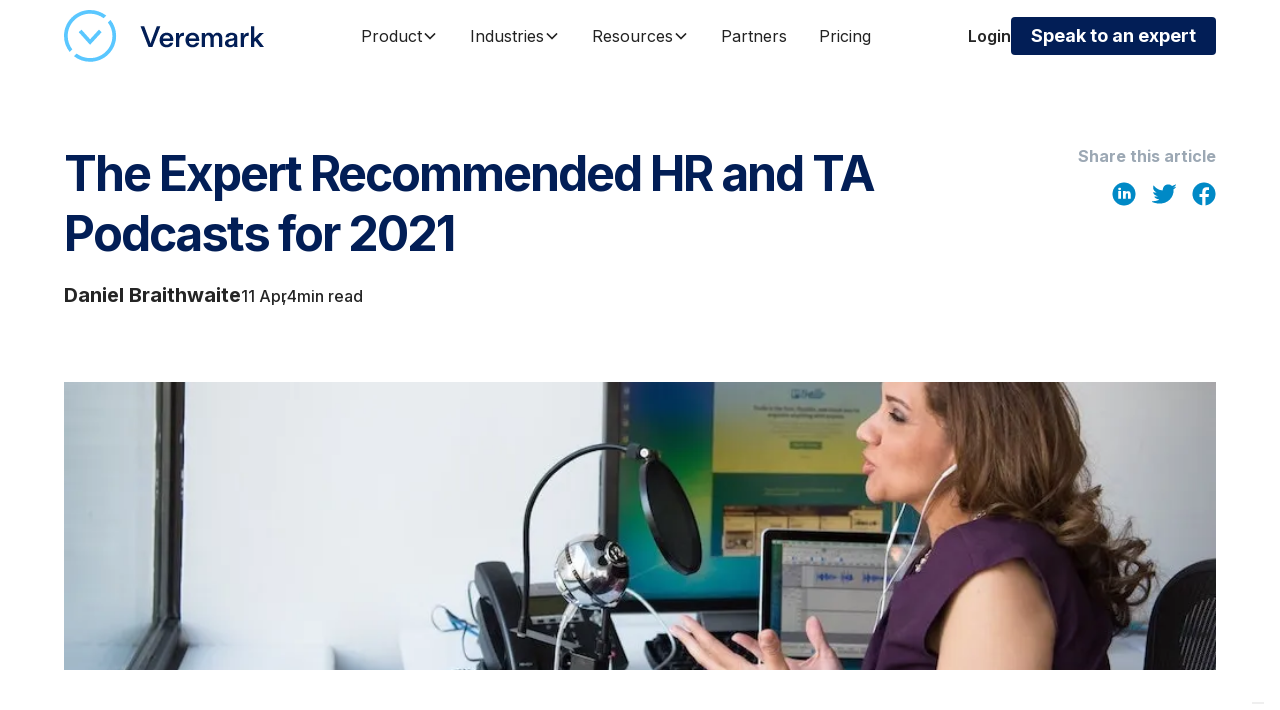

--- FILE ---
content_type: text/html; charset=utf-8
request_url: https://veremark.com/blog/the-expert-recommended-hr-and-ta-podcasts-for-2021
body_size: 19174
content:
<!DOCTYPE html><!-- Last Published: Thu Jan 15 2026 10:46:43 GMT+0000 (Coordinated Universal Time) --><html data-wf-domain="veremark.com" data-wf-page="640880074d8dae9e50cc308a" data-wf-site="63f46c1b2a45bbaf7fb7d1e6" data-wf-collection="640880074d8daed424cc3085" data-wf-item-slug="the-expert-recommended-hr-and-ta-podcasts-for-2021"><head><meta charset="utf-8"/><title>The Expert Recommended HR and TA Podcasts for 2021</title><meta content="TA and HR, as industries, are at a point where tech advances change the game every day. It’s critical to keep up-to-date and informed on the latest developments in TA and HR." name="description"/><meta content="The Expert Recommended HR and TA Podcasts for 2021" property="og:title"/><meta content="TA and HR, as industries, are at a point where tech advances change the game every day. It’s critical to keep up-to-date and informed on the latest developments in TA and HR." property="og:description"/><meta content="https://cdn.prod.website-files.com/63fef929dc32cb28d93d6c87/642422d6c1a88ba0605e3ab2_602af4fba7d95a10447f3efb_The%2520Expert%2520Recommended%2520HR%2520and%2520TA%2520Podcasts%2520for%25202021-min.webp" property="og:image"/><meta content="The Expert Recommended HR and TA Podcasts for 2021" property="twitter:title"/><meta content="TA and HR, as industries, are at a point where tech advances change the game every day. It’s critical to keep up-to-date and informed on the latest developments in TA and HR." property="twitter:description"/><meta content="https://cdn.prod.website-files.com/63fef929dc32cb28d93d6c87/642422d6c1a88ba0605e3ab2_602af4fba7d95a10447f3efb_The%2520Expert%2520Recommended%2520HR%2520and%2520TA%2520Podcasts%2520for%25202021-min.webp" property="twitter:image"/><meta property="og:type" content="website"/><meta content="summary_large_image" name="twitter:card"/><meta content="width=device-width, initial-scale=1" name="viewport"/><meta content="SgdKDm7OdkJTQ4TXp7X40gM9HfS_lFClS4cYcgEzB-8" name="google-site-verification"/><link href="https://cdn.prod.website-files.com/63f46c1b2a45bbaf7fb7d1e6/css/veremark-re-design.webflow.shared.6655ef65a.min.css" rel="stylesheet" type="text/css" integrity="sha384-ZlXvZawQM9CsrOg7Z5UXAiXfMWXI/lsh9VWlbAog+9otFuM8L/XArThuPFLoItr8" crossorigin="anonymous"/><link href="https://fonts.googleapis.com" rel="preconnect"/><link href="https://fonts.gstatic.com" rel="preconnect" crossorigin="anonymous"/><script src="https://ajax.googleapis.com/ajax/libs/webfont/1.6.26/webfont.js" type="text/javascript"></script><script type="text/javascript">WebFont.load({  google: {    families: ["Inter:300,regular,500,600,700,800,900"]  }});</script><script type="text/javascript">!function(o,c){var n=c.documentElement,t=" w-mod-";n.className+=t+"js",("ontouchstart"in o||o.DocumentTouch&&c instanceof DocumentTouch)&&(n.className+=t+"touch")}(window,document);</script><link href="https://cdn.prod.website-files.com/63f46c1b2a45bbaf7fb7d1e6/68c29bc50dddb97887030589_favicon.png" rel="shortcut icon" type="image/x-icon"/><link href="https://cdn.prod.website-files.com/63f46c1b2a45bbaf7fb7d1e6/68c29bf360bc756612c99312_webclip.png" rel="apple-touch-icon"/><link href="https://www.veremark.com/blog/the-expert-recommended-hr-and-ta-podcasts-for-2021" rel="canonical"/><script src="https://www.google.com/recaptcha/api.js" type="text/javascript"></script><script>(function(w,d,s,l,i){w[l]=w[l]||[];w[l].push({'gtm.start':
new Date().getTime(),event:'gtm.js'});var f=d.getElementsByTagName(s)[0],
j=d.createElement(s),dl=l!='dataLayer'?'&l='+l:'';j.async=true;j.src=
'https://www.googletagmanager.com/gtm.js?id='+i+dl;f.parentNode.insertBefore(j,f);
})(window,document,'script','dataLayer','GTM-M6XZBC8');</script>

<!-- HS Embed Code -->
<script type="text/javascript" id="hs-script-loader" async defer src="//js.hs-scripts.com/7814884.js"></script>

<!-- AskAI Chat Widget -->
<script defer type="text/javascript" 
src="https://myaskai.com/api/1.1/wf/embed-v2?i=RhtY0e7Pvkg2QCO8XSB9slyqfI5B7E" id="RhtY0e7Pvkg2QCO8XSB9slyqfI5B7E" data-in-page="true"></script>

<style>
  * {
  -webkit-font-smoothing: antialiased;
  -moz-osx-font-smoothing: grayscale;
}
</style>

<script>
    !function(s,n,i,t,c,h){s.SnitchObject=i;s[i]||(s[i]=function(){
    (s[i].q=s[i].q||[]).push(arguments)});s[i].l=+new Date;c=n.createElement(t);
    h=n.getElementsByTagName(t)[0];c.src='//snid.snitcher.com/8434752.js';
    h.parentNode.insertBefore(c,h)}(window,document,'snid','script');
        
    snid('verify', '8434752');
</script><!-- [Attributes by Finsweet] Table of Contents -->
<script defer src="https://cdn.jsdelivr.net/npm/@finsweet/attributes-toc@1/toc.js"></script>

<!-- [Attributes by Finsweet] Powerful Rich Text -->
<script defer src="https://cdn.jsdelivr.net/npm/@finsweet/attributes-richtext@1/richtext.js"></script>

<script type="application/ld+json">
{
  "@context": "https://schema.org",
  "@type": "Article",
  "headline": "The Expert Recommended HR and TA Podcasts for 2021",
  "datePublished": "Apr 11, 2022",
  "dateModified": "Oct 17, 2023",
  "author": {
    "@type": "Person",
    "name": "Daniel Braithwaite",
"sameAs": [
      "https://www.linkedin.com/in/danielbraithwaite/"
    ]
  },
  "publisher": {
    "@type": "Organization",
    "name": "Veremark",
    "logo": {
      "@type": "ImageObject",
      "url": "https://cdn.prod.website-files.com/63f46c1b2a45bbaf7fb7d1e6/64059f7a2a4d3445ce49e2f5_veremark.logo_white%201.svg",
      "width": 600,
      "height": 60
    },
    "sameAs": [
      "https://www.linkedin.com/company/veremark/",
"https://www.facebook.com/veremarkbackgroundchecks"
    ]
  },
  "image": {
    "@type": "ImageObject",
    "url": "https://cdn.prod.website-files.com/63fef929dc32cb28d93d6c87/642422d6c1a88b8d9e5e3ab3_602af4fba7d95a10447f3efb_The%2520Expert%2520Recommended%2520HR%2520and%2520TA%2520Podcasts%2520for%25202021-min.webp"
  },
  "mainEntityOfPage": {
    "@type": "WebPage",
    "@id": "https://www.veremark.com/blog/the-expert-recommended-hr-and-ta-podcasts-for-2021"
  },
  "isAccessibleForFree": true
}
</script></head><body><div class="page-wrapper"><div class="global-styles w-embed"><style>

/* Get rid of top margin on first element in any rich text element */
.w-richtext > :not(div):first-child, .w-richtext > div:first-child > :first-child {
  margin-top: 0 !important;
}

/* Get rid of bottom margin on last element in any rich text element */
.w-richtext>:last-child, .w-richtext ol li:last-child, .w-richtext ul li:last-child {
	margin-bottom: 0 !important;
}

/* 
Make the following elements inherit typography styles from the parent and not have hardcoded values. 
Important: You will not be able to style for example "All Links" in Designer with this CSS applied.
Uncomment this CSS to use it in the project. Leave this message for future hand-off.
*/
/*
a,
.w-input,
.w-select,
.w-tab-link,
.w-nav-link,
.w-dropdown-btn,
.w-dropdown-toggle,
.w-dropdown-link {
  color: inherit;
  text-decoration: inherit;
  font-size: inherit;
}
*/

/* Prevent all click and hover interaction with an element */
.pointer-events-off {
	pointer-events: none;
}

/* Enables all click and hover interaction with an element */
.pointer-events-on {
  pointer-events: auto;
}

/* Snippet enables you to add class of div-square which creates and maintains a 1:1 dimension of a div.*/
.div-square::after {
  content: "";
  display: block;
  padding-bottom: 100%;
}

/*Hide focus outline for main content element*/
    main:focus-visible {
    outline: -webkit-focus-ring-color auto 0px;
}

/* Make sure containers never lose their center alignment*/
.container-medium, .container-small, .container-large {
  margin-right: auto !important;
  margin-left: auto !important;
}

/*Reset selects, buttons, and links styles*/
.w-input, .w-select, a {
color: inherit;
text-decoration: inherit;
font-size: inherit;
}

/*Apply "..." after 3 lines of text */
.text-style-3lines {
    display: -webkit-box;
    overflow: hidden;
    -webkit-line-clamp: 3;
    -webkit-box-orient: vertical;
}

/* Apply "..." after 2 lines of text */
.text-style-2lines {
    display: -webkit-box;
    overflow: hidden;
    -webkit-line-clamp: 2;
    -webkit-box-orient: vertical;
}
/* Apply "..." at 100% width */
.truncate-width { 
		width: 100%; 
    white-space: nowrap; 
    overflow: hidden; 
    text-overflow: ellipsis; 
}
/* Removes native scrollbar */
.no-scrollbar {
    -ms-overflow-style: none;  // IE 10+
    overflow: -moz-scrollbars-none;  // Firefox
}

.no-scrollbar::-webkit-scrollbar {
    display: none; // Safari and Chrome
}

/* Adds inline flex display */
.display-inlineflex {
  display: inline-flex;
}

/* These classes are never overwritten */
.hide {
  display: none !important;
}

@media screen and (max-width: 991px) {
    .hide, .hide-tablet {
        display: none !important;
    }
}
  @media screen and (max-width: 767px) {
    .hide-mobile-landscape{
      display: none !important;
    }
}
  @media screen and (max-width: 479px) {
    .hide-mobile{
      display: none !important;
    }
}
 
.margin-0 {
  margin: 0rem !important;
}
  
.padding-0 {
  padding: 0rem !important;
}

.spacing-clean {
padding: 0rem !important;
margin: 0rem !important;
}

.margin-top {
  margin-right: 0rem !important;
  margin-bottom: 0rem !important;
  margin-left: 0rem !important;
}

.padding-top {
  padding-right: 0rem !important;
  padding-bottom: 0rem !important;
  padding-left: 0rem !important;
}
  
.margin-right {
  margin-top: 0rem !important;
  margin-bottom: 0rem !important;
  margin-left: 0rem !important;
}

.padding-right {
  padding-top: 0rem !important;
  padding-bottom: 0rem !important;
  padding-left: 0rem !important;
}

.margin-bottom {
  margin-top: 0rem !important;
  margin-right: 0rem !important;
  margin-left: 0rem !important;
}

.padding-bottom {
  padding-top: 0rem !important;
  padding-right: 0rem !important;
  padding-left: 0rem !important;
}

.margin-left {
  margin-top: 0rem !important;
  margin-right: 0rem !important;
  margin-bottom: 0rem !important;
}
  
.padding-left {
  padding-top: 0rem !important;
  padding-right: 0rem !important;
  padding-bottom: 0rem !important;
}
  
.margin-horizontal {
  margin-top: 0rem !important;
  margin-bottom: 0rem !important;
}

.padding-horizontal {
  padding-top: 0rem !important;
  padding-bottom: 0rem !important;
}

.margin-vertical {
  margin-right: 0rem !important;
  margin-left: 0rem !important;
}
  
.padding-vertical {
  padding-right: 0rem !important;
  padding-left: 0rem !important;
}

</style></div><div data-animation="default" class="nav_component w-nav" data-easing2="ease" fs-scrolldisable-element="smart-nav" data-easing="ease" data-collapse="medium" data-w-id="f8207543-6fa4-ee15-de4a-9c7be9b89515" role="banner" data-duration="400"><div class="nav_container"><a href="/" class="nav_logo-link w-nav-brand"><img src="https://cdn.prod.website-files.com/63f46c1b2a45bbaf7fb7d1e6/689cb11bc67a273a4de0820a_logo.svg" loading="lazy" alt="" class="nav_logo"/></a><nav role="navigation" class="nav_menu w-nav-menu"><div class="nav_menu-mid"><div data-hover="true" data-delay="300" data-w-id="f8207543-6fa4-ee15-de4a-9c7be9b8951b" class="nav_menu-dropdown w-dropdown"><div class="nav_dropdown-toggle w-dropdown-toggle"><div>Product</div><div class="dropdown-chevron w-embed"><svg width=" 100%" height=" 100%" viewBox="0 0 16 16" fill="none" xmlns="http://www.w3.org/2000/svg">
<path fill-rule="evenodd" clip-rule="evenodd" d="M2.55806 6.29544C2.46043 6.19781 2.46043 6.03952 2.55806 5.94189L3.44195 5.058C3.53958 4.96037 3.69787 4.96037 3.7955 5.058L8.00001 9.26251L12.2045 5.058C12.3021 4.96037 12.4604 4.96037 12.5581 5.058L13.4419 5.94189C13.5396 6.03952 13.5396 6.19781 13.4419 6.29544L8.17678 11.5606C8.07915 11.6582 7.92086 11.6582 7.82323 11.5606L2.55806 6.29544Z" fill="currentColor"/>
</svg></div></div><nav class="nav_dropdown-list w-dropdown-list"><div class="nav_dropdown-container"><div class="nav_dropdown-content"><div class="nav_dropdown-content-left"><div id="w-node-f8207543-6fa4-ee15-de4a-9c7be9b89524-e9b89515" class="nav_dropdown-link-list"><div class="nav_dropdown-heading check">POPULAR CHECKS</div><div class="w-dyn-list"><div role="list" class="nav_check-link-wrapper w-dyn-items"><div role="listitem" class="w-dyn-item"><a href="/background-checks/mom-education-verification-check" class="nav_check-link w-inline-block"><div class="nav_check-icon-wrapper"><img src="https://cdn.prod.website-files.com/63fef929dc32cb28d93d6c87/68a62fa0b37b980265380616_MOM.svg" loading="lazy" alt="" class="icon-height-xsmall"/></div><div class="nav_check-text">MOM education verification</div></a></div><div role="listitem" class="w-dyn-item"><a href="/background-checks/reference-check" class="nav_check-link w-inline-block"><div class="nav_check-icon-wrapper"><img src="https://cdn.prod.website-files.com/63fef929dc32cb28d93d6c87/68a62fbf11cd4e08004323f8_reference.svg" loading="lazy" alt="" class="icon-height-xsmall"/></div><div class="nav_check-text">Reference</div></a></div><div role="listitem" class="w-dyn-item"><a href="/background-checks/civil-background-check" class="nav_check-link w-inline-block"><div class="nav_check-icon-wrapper"><img src="https://cdn.prod.website-files.com/63fef929dc32cb28d93d6c87/68a63025cc62780ec4ba0dfc_civil.svg" loading="lazy" alt="" class="icon-height-xsmall"/></div><div class="nav_check-text">Civil background</div></a></div><div role="listitem" class="w-dyn-item"><a href="/background-checks/employment-history-check" class="nav_check-link w-inline-block"><div class="nav_check-icon-wrapper"><img src="https://cdn.prod.website-files.com/63fef929dc32cb28d93d6c87/68a62fc83d2e407769b8ab1e_employment.svg" loading="lazy" alt="" class="icon-height-xsmall"/></div><div class="nav_check-text">Employment history</div></a></div><div role="listitem" class="w-dyn-item"><a href="/background-checks/social-media-check" class="nav_check-link w-inline-block"><div class="nav_check-icon-wrapper"><img src="https://cdn.prod.website-files.com/63fef929dc32cb28d93d6c87/68a62fb2de6fdac85d40066f_soc-media.svg" loading="lazy" alt="" class="icon-height-xsmall"/></div><div class="nav_check-text">Social media</div></a></div><div role="listitem" class="w-dyn-item"><a href="/background-checks/criminal-record-check" class="nav_check-link w-inline-block"><div class="nav_check-icon-wrapper"><img src="https://cdn.prod.website-files.com/63fef929dc32cb28d93d6c87/68a62fef97ad377caa3739e8_criminal.svg" loading="lazy" alt="" class="icon-height-xsmall"/></div><div class="nav_check-text">Criminal record</div></a></div><div role="listitem" class="w-dyn-item"><a href="/background-checks/right-to-work-check" class="nav_check-link w-inline-block"><div class="nav_check-icon-wrapper"><img src="https://cdn.prod.website-files.com/63fef929dc32cb28d93d6c87/68a62fba669b3b33768c63f6_rtw.svg" loading="lazy" alt="" class="icon-height-xsmall"/></div><div class="nav_check-text">Right to work</div></a></div><div role="listitem" class="w-dyn-item"><a href="/background-checks/adverse-financial-history-check" class="nav_check-link w-inline-block"><div class="nav_check-icon-wrapper"><img src="https://cdn.prod.website-files.com/63fef929dc32cb28d93d6c87/68a6302be40db17520100f20_advrs-financ.svg" loading="lazy" alt="" class="icon-height-xsmall"/></div><div class="nav_check-text">Adverse financial history</div></a></div><div role="listitem" class="w-dyn-item"><a href="/background-checks/identity-check" class="nav_check-link w-inline-block"><div class="nav_check-icon-wrapper"><img src="https://cdn.prod.website-files.com/63fef929dc32cb28d93d6c87/68a62fad9bc42aebc0a62d65_id.svg" loading="lazy" alt="" class="icon-height-xsmall"/></div><div class="nav_check-text">Identity</div></a></div><div role="listitem" class="w-dyn-item"><a href="/background-checks/instant-employment-report" class="nav_check-link w-inline-block"><div class="nav_check-icon-wrapper"><img src="https://cdn.prod.website-files.com/63fef929dc32cb28d93d6c87/68a62f7811fa1655023cfed3_instant-emp.svg" loading="lazy" alt="" class="icon-height-xsmall"/></div><div class="nav_check-text">Instant employment</div></a></div></div></div><div class="nav_dropdown-bottom-link check align"><a href="/products/background-checks" class="nav-link-icon nav w-inline-block"><div>All background checks</div><img src="https://cdn.prod.website-files.com/63f46c1b2a45bbaf7fb7d1e6/63fed7622159beaa36ccbf44_dae812a81b50aff97e449b9bc0a9b223_icon_arrow_red.svg" loading="lazy" alt="" class="icon-xtiny"/></a><a href="/compare" class="nav-link-icon nav w-inline-block"><div>How we compare?</div><img src="https://cdn.prod.website-files.com/63f46c1b2a45bbaf7fb7d1e6/63fed7622159beaa36ccbf44_dae812a81b50aff97e449b9bc0a9b223_icon_arrow_red.svg" loading="lazy" alt="" class="icon-xtiny"/></a></div></div><div id="w-node-f8207543-6fa4-ee15-de4a-9c7be9b89536-e9b89515" class="nav_dropdown-link-list"><div class="nav_dropdown-heading">KEY FEATURES</div><div class="nav_key-feat-wrapper"><a href="/products/rescreening" class="nav-link-icon nav w-inline-block"><div>Continuous screening</div><img src="https://cdn.prod.website-files.com/63f46c1b2a45bbaf7fb7d1e6/63fed7622159beaa36ccbf44_dae812a81b50aff97e449b9bc0a9b223_icon_arrow_red.svg" loading="lazy" alt="" class="icon-xtiny"/></a><a href="/legal/general-information-security-policy" class="nav-link-icon nav w-inline-block"><div>Compliance</div><img src="https://cdn.prod.website-files.com/63f46c1b2a45bbaf7fb7d1e6/63fed7622159beaa36ccbf44_dae812a81b50aff97e449b9bc0a9b223_icon_arrow_red.svg" loading="lazy" alt="" class="icon-xtiny"/></a><a href="/products/verepass" class="nav-link-icon nav w-inline-block"><div>Verepass</div><img src="https://cdn.prod.website-files.com/63f46c1b2a45bbaf7fb7d1e6/63fed7622159beaa36ccbf44_dae812a81b50aff97e449b9bc0a9b223_icon_arrow_red.svg" loading="lazy" alt="" class="icon-xtiny"/></a><a href="/countries" class="nav-link-icon nav w-inline-block"><div>Global services</div><img src="https://cdn.prod.website-files.com/63f46c1b2a45bbaf7fb7d1e6/63fed7622159beaa36ccbf44_dae812a81b50aff97e449b9bc0a9b223_icon_arrow_red.svg" loading="lazy" alt="" class="icon-xtiny"/></a><a href="/products/verelink-api" class="nav-link-icon nav w-inline-block"><div>API</div><img src="https://cdn.prod.website-files.com/63f46c1b2a45bbaf7fb7d1e6/63fed7622159beaa36ccbf44_dae812a81b50aff97e449b9bc0a9b223_icon_arrow_red.svg" loading="lazy" alt="" class="icon-xtiny"/></a><a href="/whistleblowing" class="nav-link-icon nav w-inline-block"><div>Whistleblowing</div><img src="https://cdn.prod.website-files.com/63f46c1b2a45bbaf7fb7d1e6/63fed7622159beaa36ccbf44_dae812a81b50aff97e449b9bc0a9b223_icon_arrow_red.svg" loading="lazy" alt="" class="icon-xtiny"/></a></div></div><div id="w-node-f8207543-6fa4-ee15-de4a-9c7be9b8954a-e9b89515" class="nav_dropdown-link-list"><div class="nav_dropdown-heading">POPULAR INTEGRATIONS</div><div class="w-dyn-list"><div role="list" class="nav_integration-link-wrapper w-dyn-items"><div role="listitem" class="w-dyn-item"><a href="/partners/ashby" class="nav_integration-link w-inline-block"><div class="nav_integration-icon-wrapper"><img src="https://cdn.prod.website-files.com/63fef929dc32cb28d93d6c87/67d2b15c0d2e72cfb684b081_ashby_logo.png" loading="lazy" alt="" sizes="100vw" srcset="https://cdn.prod.website-files.com/63fef929dc32cb28d93d6c87/67d2b15c0d2e72cfb684b081_ashby_logo-p-500.png 500w, https://cdn.prod.website-files.com/63fef929dc32cb28d93d6c87/67d2b15c0d2e72cfb684b081_ashby_logo.png 750w" class="nav_integration-icon"/></div></a></div><div role="listitem" class="w-dyn-item"><a href="/partners/greenhouse" class="nav_integration-link w-inline-block"><div class="nav_integration-icon-wrapper"><img src="https://cdn.prod.website-files.com/63fef929dc32cb28d93d6c87/643fa3caa237b97e40ec7139_image%2017.webp" loading="lazy" alt="" class="nav_integration-icon"/></div></a></div><div role="listitem" class="w-dyn-item"><a href="/partners/hibob" class="nav_integration-link w-inline-block"><div class="nav_integration-icon-wrapper"><img src="https://cdn.prod.website-files.com/63fef929dc32cb28d93d6c87/667ebe6326dab0c6dcfedf53_HiBob_logo_color%20(2).png" loading="lazy" alt="" sizes="100vw" srcset="https://cdn.prod.website-files.com/63fef929dc32cb28d93d6c87/667ebe6326dab0c6dcfedf53_HiBob_logo_color%20(2)-p-500.png 500w, https://cdn.prod.website-files.com/63fef929dc32cb28d93d6c87/667ebe6326dab0c6dcfedf53_HiBob_logo_color%20(2)-p-800.png 800w, https://cdn.prod.website-files.com/63fef929dc32cb28d93d6c87/667ebe6326dab0c6dcfedf53_HiBob_logo_color%20(2).png 1328w" class="nav_integration-icon"/></div></a></div><div role="listitem" class="w-dyn-item"><a href="/partners/pinpoint" class="nav_integration-link w-inline-block"><div class="nav_integration-icon-wrapper"><img src="https://cdn.prod.website-files.com/63fef929dc32cb28d93d6c87/67d2b30df38fab20f4ad12d8_pinpoint-logo-t.png" loading="lazy" alt="" sizes="100vw" srcset="https://cdn.prod.website-files.com/63fef929dc32cb28d93d6c87/67d2b30df38fab20f4ad12d8_pinpoint-logo-t-p-500.png 500w, https://cdn.prod.website-files.com/63fef929dc32cb28d93d6c87/67d2b30df38fab20f4ad12d8_pinpoint-logo-t.png 617w" class="nav_integration-icon"/></div></a></div><div role="listitem" class="w-dyn-item"><a href="/partners/rippling" class="nav_integration-link w-inline-block"><div class="nav_integration-icon-wrapper"><img src="https://cdn.prod.website-files.com/63fef929dc32cb28d93d6c87/67d17b2ca5b30843e63d51d3_RGB_Full_Plum.png" loading="lazy" alt="" sizes="100vw" srcset="https://cdn.prod.website-files.com/63fef929dc32cb28d93d6c87/67d17b2ca5b30843e63d51d3_RGB_Full_Plum-p-500.png 500w, https://cdn.prod.website-files.com/63fef929dc32cb28d93d6c87/67d17b2ca5b30843e63d51d3_RGB_Full_Plum-p-800.png 800w, https://cdn.prod.website-files.com/63fef929dc32cb28d93d6c87/67d17b2ca5b30843e63d51d3_RGB_Full_Plum-p-1080.png 1080w, https://cdn.prod.website-files.com/63fef929dc32cb28d93d6c87/67d17b2ca5b30843e63d51d3_RGB_Full_Plum-p-1600.png 1600w, https://cdn.prod.website-files.com/63fef929dc32cb28d93d6c87/67d17b2ca5b30843e63d51d3_RGB_Full_Plum-p-2000.png 2000w, https://cdn.prod.website-files.com/63fef929dc32cb28d93d6c87/67d17b2ca5b30843e63d51d3_RGB_Full_Plum.png 3218w" class="nav_integration-icon"/></div></a></div><div role="listitem" class="w-dyn-item"><a href="/partners/sap-success-factors" class="nav_integration-link w-inline-block"><div class="nav_integration-icon-wrapper"><img src="https://cdn.prod.website-files.com/63fef929dc32cb28d93d6c87/65fac4a3681c06f229074366_SAP-SuccessFactors-2.webp" loading="lazy" alt="" sizes="100vw" srcset="https://cdn.prod.website-files.com/63fef929dc32cb28d93d6c87/65fac4a3681c06f229074366_SAP-SuccessFactors-2-p-500.webp 500w, https://cdn.prod.website-files.com/63fef929dc32cb28d93d6c87/65fac4a3681c06f229074366_SAP-SuccessFactors-2.webp 599w" class="nav_integration-icon"/></div></a></div><div role="listitem" class="w-dyn-item"><a href="/partners/smartrecruiters" class="nav_integration-link w-inline-block"><div class="nav_integration-icon-wrapper"><img src="https://cdn.prod.website-files.com/63fef929dc32cb28d93d6c87/643fa43f11c61b7b7c84feef_image%2028.webp" loading="lazy" alt="" class="nav_integration-icon"/></div></a></div><div role="listitem" class="w-dyn-item"><a href="/partners/teamtailor" class="nav_integration-link w-inline-block"><div class="nav_integration-icon-wrapper"><img src="https://cdn.prod.website-files.com/63fef929dc32cb28d93d6c87/643fa449a237b9639eec77ae_image%2029.webp" loading="lazy" alt="" class="nav_integration-icon"/></div></a></div><div role="listitem" class="w-dyn-item"><a href="/partners/workable" class="nav_integration-link w-inline-block"><div class="nav_integration-icon-wrapper"><img src="https://cdn.prod.website-files.com/63fef929dc32cb28d93d6c87/643fa47b2ef62c1aa2f9b050_image%2032.webp" loading="lazy" alt="" class="nav_integration-icon"/></div></a></div><div role="listitem" class="w-dyn-item"><a href="/partners/workday" class="nav_integration-link w-inline-block"><div class="nav_integration-icon-wrapper"><img src="https://cdn.prod.website-files.com/63fef929dc32cb28d93d6c87/643fa482189cc302572da02d_image%2033.webp" loading="lazy" alt="" class="nav_integration-icon"/></div></a></div></div></div><div class="nav_dropdown-bottom-link"><a href="/integrations" class="nav-link-icon nav w-inline-block"><div>All integrations</div><img src="https://cdn.prod.website-files.com/63f46c1b2a45bbaf7fb7d1e6/63fed7622159beaa36ccbf44_dae812a81b50aff97e449b9bc0a9b223_icon_arrow_red.svg" loading="lazy" alt="" class="icon-xtiny"/></a></div></div></div></div></div></nav></div><div data-hover="true" data-delay="300" data-w-id="f8207543-6fa4-ee15-de4a-9c7be9b8955b" class="nav_menu-dropdown w-dropdown"><div class="nav_dropdown-toggle w-dropdown-toggle"><div>Industries</div><div class="dropdown-chevron w-embed"><svg width=" 100%" height=" 100%" viewBox="0 0 16 16" fill="none" xmlns="http://www.w3.org/2000/svg">
<path fill-rule="evenodd" clip-rule="evenodd" d="M2.55806 6.29544C2.46043 6.19781 2.46043 6.03952 2.55806 5.94189L3.44195 5.058C3.53958 4.96037 3.69787 4.96037 3.7955 5.058L8.00001 9.26251L12.2045 5.058C12.3021 4.96037 12.4604 4.96037 12.5581 5.058L13.4419 5.94189C13.5396 6.03952 13.5396 6.19781 13.4419 6.29544L8.17678 11.5606C8.07915 11.6582 7.92086 11.6582 7.82323 11.5606L2.55806 6.29544Z" fill="currentColor"/>
</svg></div></div><nav class="nav_dropdown-list w-dropdown-list"><div class="nav_dropdown-container"><div class="nav_dropdown-content"><div class="nav_dropdown-content-left"><div id="w-node-f8207543-6fa4-ee15-de4a-9c7be9b89564-e9b89515" class="nav_dropdown-link-list"><div class="nav_dropdown-heading check">KEY INDUSTRIES</div><div class="nav_industry-link-wrapper"><a href="/industry/finance-and-fintech" class="nav_check-link w-inline-block"><div class="nav_check-text">Finance &amp; Fintech</div></a><a href="/industry/energy" class="nav_check-link w-inline-block"><div class="nav_check-text">Energy</div></a><a href="/industry/professional-services" class="nav_check-link w-inline-block"><div class="nav_check-text">Professional Services</div></a><a href="/industry/tech-and-it" class="nav_check-link w-inline-block"><div class="nav_check-text">Tech &amp; IT</div></a><a href="/industry/staffing-and-outsourcing" class="nav_check-link w-inline-block"><div class="nav_check-text">Staffing &amp; Outsourcing</div></a></div></div><div id="w-node-f8207543-6fa4-ee15-de4a-9c7be9b89577-e9b89515" class="nav_dropdown-link-list"><div class="nav_dropdown-heading">Country-specific packages</div><div class="w-dyn-list"><div role="list" class="nav_key-feat-wrapper w-dyn-items"><div role="listitem" class="w-dyn-item"><a href="/regions/uk" class="nav-link-icon nav w-inline-block"><div>UK</div><img src="https://cdn.prod.website-files.com/63f46c1b2a45bbaf7fb7d1e6/63fed7622159beaa36ccbf44_dae812a81b50aff97e449b9bc0a9b223_icon_arrow_red.svg" loading="lazy" alt="" class="icon-xtiny"/></a></div><div role="listitem" class="w-dyn-item"><a href="/regions/singapore" class="nav-link-icon nav w-inline-block"><div>Singapore</div><img src="https://cdn.prod.website-files.com/63f46c1b2a45bbaf7fb7d1e6/63fed7622159beaa36ccbf44_dae812a81b50aff97e449b9bc0a9b223_icon_arrow_red.svg" loading="lazy" alt="" class="icon-xtiny"/></a></div><div role="listitem" class="w-dyn-item"><a href="/regions/philippines" class="nav-link-icon nav w-inline-block"><div>Philippines</div><img src="https://cdn.prod.website-files.com/63f46c1b2a45bbaf7fb7d1e6/63fed7622159beaa36ccbf44_dae812a81b50aff97e449b9bc0a9b223_icon_arrow_red.svg" loading="lazy" alt="" class="icon-xtiny"/></a></div><div role="listitem" class="w-dyn-item"><a href="/regions/new-zealand" class="nav-link-icon nav w-inline-block"><div>New Zealand</div><img src="https://cdn.prod.website-files.com/63f46c1b2a45bbaf7fb7d1e6/63fed7622159beaa36ccbf44_dae812a81b50aff97e449b9bc0a9b223_icon_arrow_red.svg" loading="lazy" alt="" class="icon-xtiny"/></a></div><div role="listitem" class="w-dyn-item"><a href="/regions/australia" class="nav-link-icon nav w-inline-block"><div>Australia</div><img src="https://cdn.prod.website-files.com/63f46c1b2a45bbaf7fb7d1e6/63fed7622159beaa36ccbf44_dae812a81b50aff97e449b9bc0a9b223_icon_arrow_red.svg" loading="lazy" alt="" class="icon-xtiny"/></a></div><div role="listitem" class="w-dyn-item"><a href="/regions/usa" class="nav-link-icon nav w-inline-block"><div>USA</div><img src="https://cdn.prod.website-files.com/63f46c1b2a45bbaf7fb7d1e6/63fed7622159beaa36ccbf44_dae812a81b50aff97e449b9bc0a9b223_icon_arrow_red.svg" loading="lazy" alt="" class="icon-xtiny"/></a></div></div></div></div><div id="w-node-f8207543-6fa4-ee15-de4a-9c7be9b89583-e9b89515" class="nav_dropdown-link-list"><div class="nav_dropdown-heading check">Business-sized solutions</div><a href="/solutions/growth" class="nav_business-link w-inline-block"><img src="https://cdn.prod.website-files.com/63f46c1b2a45bbaf7fb7d1e6/641477bff6ed6b86eca63426_e93e8cf7db3e08653abc082dbe855720_growth.svg" loading="lazy" alt=""/><div>Growth</div></a><a href="/solutions/enterprise" class="nav_business-link w-inline-block"><img src="https://cdn.prod.website-files.com/63f46c1b2a45bbaf7fb7d1e6/641477d73a052f64c6b58e37_06339787c8592c475339a66f88b65653_enterprise.svg" loading="lazy" alt=""/><div>Enterprise</div></a></div></div></div></div></nav></div><div data-hover="true" data-delay="300" data-w-id="f8207543-6fa4-ee15-de4a-9c7be9b8958e" class="nav_menu-dropdown w-dropdown"><div class="nav_dropdown-toggle w-dropdown-toggle"><div>Resources</div><div class="dropdown-chevron w-embed"><svg width=" 100%" height=" 100%" viewBox="0 0 16 16" fill="none" xmlns="http://www.w3.org/2000/svg">
<path fill-rule="evenodd" clip-rule="evenodd" d="M2.55806 6.29544C2.46043 6.19781 2.46043 6.03952 2.55806 5.94189L3.44195 5.058C3.53958 4.96037 3.69787 4.96037 3.7955 5.058L8.00001 9.26251L12.2045 5.058C12.3021 4.96037 12.4604 4.96037 12.5581 5.058L13.4419 5.94189C13.5396 6.03952 13.5396 6.19781 13.4419 6.29544L8.17678 11.5606C8.07915 11.6582 7.92086 11.6582 7.82323 11.5606L2.55806 6.29544Z" fill="currentColor"/>
</svg></div></div><nav class="nav_dropdown-list w-dropdown-list"><div class="nav_dropdown-container"><div class="nav_dropdown-content"><div class="nav_dropdown-content-left"><div id="w-node-f8207543-6fa4-ee15-de4a-9c7be9b89597-e9b89515" class="nav_dropdown-link-list"><div class="nav_resources-link-wrapper"><a href="/resources/blog" class="nav_resources-link w-inline-block"><div class="nav_resource-icon-wrapper"><img src="https://cdn.prod.website-files.com/63f46c1b2a45bbaf7fb7d1e6/68a6dfa6889cb222752d9a97_blog%201.svg" loading="lazy" alt="" class="icon-height-xsmall"/><div class="nav_resources-text">Blog</div></div><div class="nav_resources-text-wrapper"><div class="nav_resources-paragraph">Knowledge and insights from the world of hiring and HR</div></div></a><a href="/resources/webinars" class="nav_resources-link w-inline-block"><div class="nav_resource-icon-wrapper"><img src="https://cdn.prod.website-files.com/63f46c1b2a45bbaf7fb7d1e6/68a6dfa660b73a7efee85c2c_webinars.svg" loading="lazy" alt="" class="icon-height-xsmall"/><div class="nav_resources-text">Webinars</div></div><div class="nav_resources-text-wrapper"><div class="nav_resources-paragraph">Discover our upcoming and on-demand webinars</div></div></a><a href="/resources/reports" class="nav_resources-link w-inline-block"><div class="nav_resource-icon-wrapper"><img src="https://cdn.prod.website-files.com/63f46c1b2a45bbaf7fb7d1e6/68a6dfa62d11acf80780be48_reports.svg" loading="lazy" alt="" class="icon-height-xsmall"/><div class="nav_resources-text">Reports</div></div><div class="nav_resources-text-wrapper"><div class="nav_resources-paragraph">Data-driven, investigative long reads from industry experts</div></div></a><a href="/resources/case-studies" class="nav_resources-link w-inline-block"><div class="nav_resource-icon-wrapper"><img src="https://cdn.prod.website-files.com/63f46c1b2a45bbaf7fb7d1e6/63f5fb5ca3027c8a35f53536_fd245bf176406c23211ea9121d9f109c_case_studies.svg" loading="lazy" alt="" class="icon-height-xsmall"/><div class="nav_resources-text">Case studies</div></div><div class="nav_resources-text-wrapper"><div class="nav_resources-paragraph">Discover the ways we help customers all over the world</div></div></a><a href="/resources/hr-glossary" class="nav_resources-link w-inline-block"><div class="nav_resource-icon-wrapper"><img src="https://cdn.prod.website-files.com/63f46c1b2a45bbaf7fb7d1e6/663e38e066086e5fd5a39ec7_b616bb463f4755c798272887e3b3aa95_HR%20Glossary%20Icon.svg" loading="lazy" alt="" class="icon-height-xsmall"/><div class="nav_resources-text">HR glossary</div></div><div class="nav_resources-text-wrapper"><div class="nav_resources-paragraph">Get to grips with all the HR terms, jargon and lingo you need to know</div></div></a><a href="/roi-calculator" class="nav_resources-link w-inline-block"><div class="nav_resource-icon-wrapper"><img src="https://cdn.prod.website-files.com/63f46c1b2a45bbaf7fb7d1e6/663e37f6a1f705ece50d2ae6_d67af096e7e29517f9f5e110e622ff64_ROI%20Calc%20Icon.svg" loading="lazy" alt="" class="icon-height-xsmall"/><div class="nav_resources-text">ROI calculator</div></div><div class="nav_resources-text-wrapper"><div class="nav_resources-paragraph">Calculate the return on investment of background checks</div></div></a><a href="https://help.veremark.com/" target="_blank" class="nav_resources-link w-inline-block"><div class="nav_resource-icon-wrapper"><img src="https://cdn.prod.website-files.com/63f46c1b2a45bbaf7fb7d1e6/68a6dfa61748954618f59e1d_hr%20glossary.svg" loading="lazy" alt="" class="icon-height-xsmall"/><div class="nav_resources-text">Help centre</div></div><div class="nav_resources-text-wrapper"><div class="nav_resources-paragraph">Knowledge and insights from the world of hiring and HR</div></div></a><a href="/contact" class="nav_resources-link w-inline-block"><div class="nav_resource-icon-wrapper"><img src="https://cdn.prod.website-files.com/63f46c1b2a45bbaf7fb7d1e6/663e397d24922f930df9d7e2_f1a5fb90a69fd1090b46fad978b7a8b8_Contact%20Support%20Icon.svg" loading="lazy" alt="" class="icon-height-xsmall"/><div class="nav_resources-text">Contact support</div></div><div class="nav_resources-text-wrapper"><div class="nav_resources-paragraph">Chat, phone and email support available globally</div></div></a></div></div><div id="w-node-f8207543-6fa4-ee15-de4a-9c7be9b895d9-e9b89515" class="nav_dropdown-link-list"><div class="nav_dropdown-resources-wrapper"><div class="nav_resources-collection-wrapper w-dyn-list"><div role="list" class="nav_resources-collection-list w-dyn-items"><div role="listitem" class="nav_resources-collection-item w-dyn-item"><a href="/blog/trust-has-become-the-most-measurable-and-most-fragile-asset-in-hiring" class="nav_blog-cards-link w-inline-block"><div class="nav_blog-cards-image-wrapper"><img src="https://cdn.prod.website-files.com/63fef929dc32cb28d93d6c87/6968aa6be25b00578c13cf24_WhatsApp%20Image%202026-01-15%20at%2016.50.37.jpeg" loading="lazy" alt="" sizes="100vw" srcset="https://cdn.prod.website-files.com/63fef929dc32cb28d93d6c87/6968aa6be25b00578c13cf24_WhatsApp%20Image%202026-01-15%20at%2016.50.37-p-500.jpeg 500w, https://cdn.prod.website-files.com/63fef929dc32cb28d93d6c87/6968aa6be25b00578c13cf24_WhatsApp%20Image%202026-01-15%20at%2016.50.37-p-800.jpeg 800w, https://cdn.prod.website-files.com/63fef929dc32cb28d93d6c87/6968aa6be25b00578c13cf24_WhatsApp%20Image%202026-01-15%20at%2016.50.37-p-1080.jpeg 1080w, https://cdn.prod.website-files.com/63fef929dc32cb28d93d6c87/6968aa6be25b00578c13cf24_WhatsApp%20Image%202026-01-15%20at%2016.50.37.jpeg 1600w" class="nav_blog-cards-image"/></div><div class="nav_blog-cards-title-wrapper"><h3 class="text-size-small">Trust has become the most measurable and most fragile asset in hiring</h3></div></a></div></div></div><div class="nav_resources-collection-wrapper w-dyn-list"><div role="list" class="nav_resources-collection-list w-dyn-items"><div role="listitem" class="nav_resources-collection-item w-dyn-item"><a href="/reports/a-practical-guide-to-uk-criminal-record-checks-for-employers" class="nav_reports-card-link w-inline-block"><img src="https://cdn.prod.website-files.com/63fef929dc32cb28d93d6c87/67ff2764ae62cc3dc703a01a_WhatsApp%20Image%202025-04-16%20at%2011.43.12.jpeg" loading="lazy" alt=""/><div class="nav_resources-button"><div>Get your own copy!</div></div></a></div></div></div></div></div></div></div></div></nav></div><a href="/partners" class="nav_link w-nav-link">Partners</a><a href="/pricing" class="nav_link w-nav-link">Pricing</a></div><div class="nav_menu-right show-tablet"><a href="https://app.veremark.com/login?_gl=1*1s8bdqp*_gcl_au*MTQ0ODk2NDA1OC4xNzEwOTM2Njkz">Login</a><a href="/speak-to-our-sales-team" class="button is-small w-button">Speak to an expert</a></div></nav><div class="nav_menu-right hide-tablet"><a href="https://app.veremark.com/login?_gl=1*1s8bdqp*_gcl_au*MTQ0ODk2NDA1OC4xNzEwOTM2Njkz">Login</a><a href="/speak-to-our-sales-team" class="button is-small w-button">Speak to an expert</a></div><div class="nav_menu-button w-nav-button"><div class="menu-icon"><div class="menu-icon_line-top"></div><div class="menu-icon_line-middle"><div class="menu-icon_line-middle-inner"></div></div><div class="menu-icon_line-bottom"></div></div></div></div></div><div class="main-wrapper"><div class="section_blog_hero"><div class="padding-global"><div class="container-large"><div class="blog-post_hero-wrapper"><div class="blog-post_hero-content"><div class="blog-post_title-wrapper"><div class="margin-bottom margin-small"><h1 class="heading-style-h2">The Expert Recommended HR and TA Podcasts for 2021</h1></div><div class="blog-post_author-wrapper"><div class="blog-post_author-name">Daniel Braithwaite</div><div class="blog-post_data-wrapper"><div>11 Apr</div><div class="blog-post_data-separator">,</div><div class="blog_post_read-time"><div>4</div><div>min read</div></div></div></div></div><div class="post_share-component top"><div class="text-align-right">Share this article</div><div id="w-node-c98f1cbe-b8b9-afb5-d591-deff264aed42-50cc308a" class="post_social_icons w-embed"><!-- LinkedIn -->
<a  href="https://www.linkedin.com/shareArticle?mini=true&url=https://www.veremark.com/blog/the-expert-recommended-hr-and-ta-podcasts-for-2021"
	class="blog-post_social-link"
	target="_blank" 
	title="Share on LinkedIn"  
	onclick="window.open('http://www.linkedin.com/shareArticle?mini=true&url=' + encodeURIComponent(document.URL) + '&title=' +  encodeURIComponent(document.title),'','width=600,height=800'); return false;">
	<img src="https://cdn.prod.website-files.com/63f46c1b2a45bbaf7fb7d1e6/6412a9ea19545d28c0d79553_linkedin.svg" loading="lazy" alt="" class="icon-1x1-xsmall"></a>

<!-- Twitter -->
<a  href="https://twitter.com/intent/tweet?url=https://www.veremark.com/blog/the-expert-recommended-hr-and-ta-podcasts-for-2021" 
	class="blog-post_social-link"
	target="_blank" 
	title="Share on Twitter" 
	onclick="window.open('https://twitter.com/intent/tweet?text=' + encodeURIComponent(document.title) + ':%20 '  + encodeURIComponent(document.URL),'','width=600,height=800'); return false;">
	<img src="https://cdn.prod.website-files.com/63f46c1b2a45bbaf7fb7d1e6/6412a9eb42cb3142a6c643d2_twitter.svg" loading="lazy" alt="" class="icon-1x1-xsmall"></a>

<!-- Facebook -->
<a  href="https://www.facebook.com/sharer/sharer.php?u=https://www.veremark.com/blog/the-expert-recommended-hr-and-ta-podcasts-for-2021" 
	class="blog-post_social-link"
  	title="Share on Facebook" 
	target="_blank" 
	onclick="window.open('https://www.facebook.com/sharer/sharer.php?u=' + encodeURIComponent(document.URL) + '&t=' + encodeURIComponent(document.URL),'','width=600,height=800'); return false;">
	<img src="https://cdn.prod.website-files.com/63f46c1b2a45bbaf7fb7d1e6/6412a9eaa9b46d61027cc18f_facebook.svg" loading="lazy" alt="" class="icon-1x1-xsmall"></a>
  
<style>
.post_social_icons {
    grid-column-gap: 1rem;
    grid-row-gap: 1rem;
    grid-template-rows: auto;
    grid-template-columns: 1fr 1fr 1fr;
    grid-auto-columns: 1fr;
    grid-auto-flow: column;
    align-content: right;
    justify-content: flex-end;
    justify-items: end;
    display: grid
}
</style></div></div></div><div class="blog-post_hero-image default"><img src="https://cdn.prod.website-files.com/63fef929dc32cb28d93d6c87/642422d6c1a88b8d9e5e3ab3_602af4fba7d95a10447f3efb_The%2520Expert%2520Recommended%2520HR%2520and%2520TA%2520Podcasts%2520for%25202021-min.webp" loading="eager" alt="" sizes="100vw" srcset="https://cdn.prod.website-files.com/63fef929dc32cb28d93d6c87/642422d6c1a88b8d9e5e3ab3_602af4fba7d95a10447f3efb_The%2520Expert%2520Recommended%2520HR%2520and%2520TA%2520Podcasts%2520for%25202021-min-p-500.webp 500w, https://cdn.prod.website-files.com/63fef929dc32cb28d93d6c87/642422d6c1a88b8d9e5e3ab3_602af4fba7d95a10447f3efb_The%2520Expert%2520Recommended%2520HR%2520and%2520TA%2520Podcasts%2520for%25202021-min-p-800.webp 800w, https://cdn.prod.website-files.com/63fef929dc32cb28d93d6c87/642422d6c1a88b8d9e5e3ab3_602af4fba7d95a10447f3efb_The%2520Expert%2520Recommended%2520HR%2520and%2520TA%2520Podcasts%2520for%25202021-min.webp 1000w" class="background_image"/></div></div></div></div><div class="blog-post_hero-image full-width w-condition-invisible"><img src="https://cdn.prod.website-files.com/63fef929dc32cb28d93d6c87/642422d6c1a88b8d9e5e3ab3_602af4fba7d95a10447f3efb_The%2520Expert%2520Recommended%2520HR%2520and%2520TA%2520Podcasts%2520for%25202021-min.webp" loading="eager" alt="" sizes="100vw" srcset="https://cdn.prod.website-files.com/63fef929dc32cb28d93d6c87/642422d6c1a88b8d9e5e3ab3_602af4fba7d95a10447f3efb_The%2520Expert%2520Recommended%2520HR%2520and%2520TA%2520Podcasts%2520for%25202021-min-p-500.webp 500w, https://cdn.prod.website-files.com/63fef929dc32cb28d93d6c87/642422d6c1a88b8d9e5e3ab3_602af4fba7d95a10447f3efb_The%2520Expert%2520Recommended%2520HR%2520and%2520TA%2520Podcasts%2520for%25202021-min-p-800.webp 800w, https://cdn.prod.website-files.com/63fef929dc32cb28d93d6c87/642422d6c1a88b8d9e5e3ab3_602af4fba7d95a10447f3efb_The%2520Expert%2520Recommended%2520HR%2520and%2520TA%2520Podcasts%2520for%25202021-min.webp 1000w" class="background_image"/></div></div><div class="section_blog_body"><div class="padding-global"><div class="container-large"><div class="blog-post_body_wrapper"><div class="blog-post_body_left"><div class="blog-post_body-left-wrapper"><div class="blog-post_toc"><div><strong>Contents</strong></div><div class="blog-post_toc_headings"><div class="blog-post_toc_link-wrapper is-h2"><a href="#" class="blog-post_toc_link w-inline-block"><div fs-toc-element="link">Example H2</div></a><div fs-toc-element="ix-trigger" id="w-node-c7bad77c-ff40-e268-5800-af2ce164db8e-50cc308a" class="fs-toc_h-trigger"></div><div class="blog-post_toc_link-wrapper is-h3"><a href="#" class="blog-post_toc_link is-h3 w-inline-block"><div fs-toc-element="link">Example H3</div></a><div class="blog-post_toc_link-wrapper is-h4"><a href="#" class="blog-post_toc_link is-h4 w-inline-block"><div fs-toc-element="link">Example H4</div></a></div></div></div></div></div><div fs-richtext-element="rich-text" class="blog-post_small-banner_rich-text w-dyn-bind-empty w-richtext"></div></div></div><div class="blog-post_body_width"><div class="blog-post_hero-image narrow w-condition-invisible"><img alt="" loading="lazy" src="https://cdn.prod.website-files.com/63fef929dc32cb28d93d6c87/642422d6c1a88b8d9e5e3ab3_602af4fba7d95a10447f3efb_The%2520Expert%2520Recommended%2520HR%2520and%2520TA%2520Podcasts%2520for%25202021-min.webp" sizes="100vw" srcset="https://cdn.prod.website-files.com/63fef929dc32cb28d93d6c87/642422d6c1a88b8d9e5e3ab3_602af4fba7d95a10447f3efb_The%2520Expert%2520Recommended%2520HR%2520and%2520TA%2520Podcasts%2520for%25202021-min-p-500.webp 500w, https://cdn.prod.website-files.com/63fef929dc32cb28d93d6c87/642422d6c1a88b8d9e5e3ab3_602af4fba7d95a10447f3efb_The%2520Expert%2520Recommended%2520HR%2520and%2520TA%2520Podcasts%2520for%25202021-min-p-800.webp 800w, https://cdn.prod.website-files.com/63fef929dc32cb28d93d6c87/642422d6c1a88b8d9e5e3ab3_602af4fba7d95a10447f3efb_The%2520Expert%2520Recommended%2520HR%2520and%2520TA%2520Podcasts%2520for%25202021-min.webp 1000w"/></div><div fs-richtext-element="rich-text" fs-toc-element="contents" fs-toc-offsettop="7rem" class="blog-post_body_rich-text w-richtext"><p>Podcasts have gained in popularity over the last decade, it’s a great way for experts and enthusiasts to share their insight and opinions with the world. This has been an amazing boon for TA and HR practitioners who now have a whole host of options when it comes to podcasts that focus on our vertical.</p><p>Listening to podcasts from other industry professionals helps us un-silo, one of the major pain-points for TA and HR, and share knowledge in an easy and entertaining way.</p><p>With podcasting becoming so popular so fast (even Prince Harry has one now), it may be hard to find the best ones for you. So we asked some of Veremark’s integration partners to share with us their favourite shows—the ones that made them laugh, rethink, and get inspired.  Who better to talk about this than HR Tech suppliers? After all, they work with thousands of HR and TA people everyday. If that’s not the best way to get the inside scoop, then what is?! <br/></p><h2><strong>6 Must-Listen Podcasts for TA and HR in 2021</strong><br/></h2><h3><a href="https://www.linkedin.com/in/christinaknock/"><strong>Christina Knock</strong></a><strong>, Head of Marketing at Jobadder</strong><br/></h3><h4><a href="https://ta-pod.com/"><strong>1. TAPod</strong></a></h4><p>Hosted by Craig Watson and Lauren Sharp, who together have over 40  years of experience in the world of TA, the TAPod is for listeners who like a healthy dose of humour with their learnings—of which there are plenty. <br/></p><h3><a href="https://www.linkedin.com/in/charlesferguson/"><strong>Charles Ferguson</strong></a><strong>, General Manager for APAC at Globalization Partners General </strong><br/></h3><h4><a href="https://future.com/a16z-podcast/"><strong>2. a16z</strong></a></h4><p>As TA gets more and more high-tech listeners may be interested in the a16z podcast which takes a look at the latest tech innovation and how they are manifesting in our daily lives. This podcast is run by Andreessen and Horowitz, a venture capital firm in Silicon Valley, California. They handle  $16.6B in assets so they know what they’re talking about.<br/></p><h4><a href="https://podcasts.voxmedia.com/show/pivot"><strong>3. Pivot</strong></a></h4><p>Every week, tech journalist, Kara Swisher and NYU Professor, Scott Galloway delve into stories at the intersection of tech, politics, and business (a crossroads that sounds a lot like the TA function itself). Listeners will glean invaluable insights and be entertained with from start to finish with these conversational hosts who aren’t afraid to disagree.<br/></p><h4><a href="https://www.wholewhale.com/ww-podcast/"><strong>4. WholeWhale</strong></a></h4><p>At this point, TA is marketing. So listeners may be interested in the stories and technology behind successful marketing campaigns. They easily translate to recruitment marketing after all. An added bonus, all these examples have a social impact angle with expert guests ranging from Greenpeace to Lyft.  <br/></p><h3><strong>Bonus Recommendations</strong><br/></h3><h4><a href="https://hiringsuccess.com/hiring-success-podcast/"><strong>5. Hiring Success Podcast</strong></a></h4><p>The Hiring Success podcast features hiring success heroes from brands you know and respect like VISA, Twitter, and Deloitte. From disrupters to leaders, these are professionals who are transforming the field of talent acquisition and you’ll hear how. <br/></p><h4><a href="https://recruitingfuture.com/"><strong>6. Recruiting Future</strong></a></h4><p>Hosted by recruitment marketing expert and author, Matt Alder,  the Recruiting Future Podcast regularly appears in the Chartable Global Business Top 100 chart and it’s easy to see why: Matt’s expertise and insight keep listeners coming back to learn more and more about the TA. In our industry, there’s a new disruption every minute—so it’s good to have someone to guide you through.<br/></p><h2><strong>Closing thoughts</strong><br/></h2><p>TA and HR, as industries, are at a point where tech advances change the game every day. Now, more than ever, it’s critical to keep up-to-date and informed on the latest developments in TA and HR, lest we fall behind. Sometimes it’s easy to get stuck in the day to day grind of our jobs, but listening to experts in the field who’ve ‘been there’ makes us remember why we do what we do: the people.</p><p>Want to take control of your career in Human Resources or Talent Acquisition? Here are <a href="https://www.veremark.com/blog/6-crucial-areas-for-hr-ta-to-upskill-in-2021">6 Crucial Areas You Should Be Upskilling</a>.<br/></p></div><div class="blog-post_body_footer"><div class="blog-post_footer-divider"></div><div class="post_share-component bottom"><div class="text-align-right">Share this article</div><div id="w-node-_689d4207-6efc-225c-1b7f-affd31118d5f-50cc308a" class="post_social_icons w-embed"><!-- LinkedIn -->
<a  href="https://www.linkedin.com/shareArticle?mini=true&url=https://www.veremark.com/blog/the-expert-recommended-hr-and-ta-podcasts-for-2021"
	class="blog-post_social-link"
	target="_blank" 
	title="Share on LinkedIn"  
	onclick="window.open('http://www.linkedin.com/shareArticle?mini=true&url=' + encodeURIComponent(document.URL) + '&title=' +  encodeURIComponent(document.title),'','width=600,height=800'); return false;">
	<img src="https://cdn.prod.website-files.com/63f46c1b2a45bbaf7fb7d1e6/6412a9ea19545d28c0d79553_linkedin.svg" loading="lazy" alt="" class="icon-1x1-xsmall"></a>

<!-- Twitter -->
<a  href="https://twitter.com/intent/tweet?url=https://www.veremark.com/blog/the-expert-recommended-hr-and-ta-podcasts-for-2021" 
	class="blog-post_social-link"
	target="_blank" 
	title="Share on Twitter" 
	onclick="window.open('https://twitter.com/intent/tweet?text=' + encodeURIComponent(document.title) + ':%20 '  + encodeURIComponent(document.URL),'','width=600,height=800'); return false;">
	<img src="https://cdn.prod.website-files.com/63f46c1b2a45bbaf7fb7d1e6/6412a9eb42cb3142a6c643d2_twitter.svg" loading="lazy" alt="" class="icon-1x1-xsmall"></a>

<!-- Facebook -->
<a  href="https://www.facebook.com/sharer/sharer.php?u=https://www.veremark.com/blog/the-expert-recommended-hr-and-ta-podcasts-for-2021" 
	class="blog-post_social-link"
  	title="Share on Facebook" 
	target="_blank" 
	onclick="window.open('https://www.facebook.com/sharer/sharer.php?u=' + encodeURIComponent(document.URL) + '&t=' + encodeURIComponent(document.URL),'','width=600,height=800'); return false;">
	<img src="https://cdn.prod.website-files.com/63f46c1b2a45bbaf7fb7d1e6/6412a9eaa9b46d61027cc18f_facebook.svg" loading="lazy" alt="" class="icon-1x1-xsmall"></a>
  
<style>
.blog-post_social_icons {
    grid-column-gap: 1rem;
    grid-row-gap: 1rem;
    grid-template-rows: auto;
    grid-template-columns: 1fr 1fr 1fr;
    grid-auto-columns: 1fr;
    grid-auto-flow: column;
    align-content: right;
    justify-content: flex-end;
    justify-items: end;
    display: grid
}
</style></div></div></div><div id="relatedTags" class="blog-post_tags_wrapper"><div><strong>Related tags</strong></div><div class="collection-list-wrapper w-dyn-list"><div class="w-dyn-empty"><div>No items found.</div></div></div></div></div></div></div></div></div><section class="section_webinar-related"><div class="padding-global"><div class="container-large"><div class="padding-section-medium"><div class="margin-bottom margin-xlarge"><div class="text-align-center"><div class="max-width-large align-center"><h2 class="heading-style-h3">Read More<span class="text-color-sec"></span></h2></div></div></div><div class="blog-post_related-component"><div class="blog-cards_wrapper w-dyn-list"><div role="list" class="blog-cards_list w-dyn-items"><div role="listitem" class="blog-cards_item w-dyn-item"><a href="/blog/trust-has-become-the-most-measurable-and-most-fragile-asset-in-hiring" class="blog-cards_link w-inline-block"><div class="blog-cards_image-wrapper"><img src="https://cdn.prod.website-files.com/63fef929dc32cb28d93d6c87/6968aa6be25b00578c13cf24_WhatsApp%20Image%202026-01-15%20at%2016.50.37.jpeg" loading="lazy" alt="" sizes="100vw" srcset="https://cdn.prod.website-files.com/63fef929dc32cb28d93d6c87/6968aa6be25b00578c13cf24_WhatsApp%20Image%202026-01-15%20at%2016.50.37-p-500.jpeg 500w, https://cdn.prod.website-files.com/63fef929dc32cb28d93d6c87/6968aa6be25b00578c13cf24_WhatsApp%20Image%202026-01-15%20at%2016.50.37-p-800.jpeg 800w, https://cdn.prod.website-files.com/63fef929dc32cb28d93d6c87/6968aa6be25b00578c13cf24_WhatsApp%20Image%202026-01-15%20at%2016.50.37-p-1080.jpeg 1080w, https://cdn.prod.website-files.com/63fef929dc32cb28d93d6c87/6968aa6be25b00578c13cf24_WhatsApp%20Image%202026-01-15%20at%2016.50.37.jpeg 1600w" class="blog-cards_image"/></div><div class="blog-cards-title-wrapper"><h3 class="text-size-medium text-style-3lines">Trust has become the most measurable and most fragile asset in hiring</h3></div><div class="blog-cards_author-wrapper"><div>Veremark</div><div class="blog_text-separator hide-tablet w-condition-invisible">,</div><div class="blog_cards-read-time w-condition-invisible"><div class="w-dyn-bind-empty"></div><div>min read</div></div></div></a></div><div role="listitem" class="blog-cards_item w-dyn-item"><a href="/blog/strategic-screening-for-seasonal-and-temporary-workforce-success" class="blog-cards_link w-inline-block"><div class="blog-cards_image-wrapper"><img src="https://cdn.prod.website-files.com/63fef929dc32cb28d93d6c87/68f865cbbee2ce2e3cc0a66f_WhatsApp%20Image%202025-10-22%20at%2013.03.56.jpeg" loading="lazy" alt="" sizes="100vw" srcset="https://cdn.prod.website-files.com/63fef929dc32cb28d93d6c87/68f865cbbee2ce2e3cc0a66f_WhatsApp%20Image%202025-10-22%20at%2013.03.56-p-500.jpeg 500w, https://cdn.prod.website-files.com/63fef929dc32cb28d93d6c87/68f865cbbee2ce2e3cc0a66f_WhatsApp%20Image%202025-10-22%20at%2013.03.56-p-800.jpeg 800w, https://cdn.prod.website-files.com/63fef929dc32cb28d93d6c87/68f865cbbee2ce2e3cc0a66f_WhatsApp%20Image%202025-10-22%20at%2013.03.56-p-1080.jpeg 1080w, https://cdn.prod.website-files.com/63fef929dc32cb28d93d6c87/68f865cbbee2ce2e3cc0a66f_WhatsApp%20Image%202025-10-22%20at%2013.03.56.jpeg 1600w" class="blog-cards_image"/></div><div class="blog-cards-title-wrapper"><h3 class="text-size-medium text-style-3lines">Strategic Screening for Seasonal and Temporary Workforce Success</h3></div><div class="blog-cards_author-wrapper"><div>Veremark</div><div class="blog_text-separator hide-tablet w-condition-invisible">,</div><div class="blog_cards-read-time w-condition-invisible"><div class="w-dyn-bind-empty"></div><div>min read</div></div></div></a></div><div role="listitem" class="blog-cards_item w-dyn-item"><a href="/blog/aged-care-whistleblowing-in-australia-what-changes-in-november-2025" class="blog-cards_link w-inline-block"><div class="blog-cards_image-wrapper"><img src="https://cdn.prod.website-files.com/63fef929dc32cb28d93d6c87/6900632e86d6ed4a336937aa_WhatsApp%20Image%202025-10-28%20at%2014.30.56.jpeg" loading="lazy" alt="" sizes="100vw" srcset="https://cdn.prod.website-files.com/63fef929dc32cb28d93d6c87/6900632e86d6ed4a336937aa_WhatsApp%20Image%202025-10-28%20at%2014.30.56-p-500.jpeg 500w, https://cdn.prod.website-files.com/63fef929dc32cb28d93d6c87/6900632e86d6ed4a336937aa_WhatsApp%20Image%202025-10-28%20at%2014.30.56-p-800.jpeg 800w, https://cdn.prod.website-files.com/63fef929dc32cb28d93d6c87/6900632e86d6ed4a336937aa_WhatsApp%20Image%202025-10-28%20at%2014.30.56-p-1080.jpeg 1080w, https://cdn.prod.website-files.com/63fef929dc32cb28d93d6c87/6900632e86d6ed4a336937aa_WhatsApp%20Image%202025-10-28%20at%2014.30.56.jpeg 1249w" class="blog-cards_image"/></div><div class="blog-cards-title-wrapper"><h3 class="text-size-medium text-style-3lines">Aged Care Whistleblowing in Australia: What Changes in November 2025</h3></div><div class="blog-cards_author-wrapper"><div>Veremark</div><div class="blog_text-separator hide-tablet w-condition-invisible">,</div><div class="blog_cards-read-time w-condition-invisible"><div class="w-dyn-bind-empty"></div><div>min read</div></div></div></a></div></div></div></div><div class="blog-post_related-component w-condition-invisible"><div class="blog-cards_wrapper w-dyn-list"><div class="w-dyn-empty"><div>No items found.</div></div></div></div></div></div></div></section><div class="section_pricing-packages background-color-mist-blue-3 w-condition-invisible"><div class="padding-global"><div class="container-large"><div class="padding-section-large"><div class="pricing_location-header align-center"><h2>Popular Packages</h2></div><div class="padding-top padding-xlarge"><div class="w-embed"><style>
li {
  background: url(https://cdn.prod.website-files.com/63f46c1b2a45bbaf7fb7d1e6/64f96d3e069c17009d37e8b1_Blue%20Check.svg) no-repeat left top;
  padding: 0.25rem 0rem 0.25rem 2rem;
  list-style: none;
  margin: 0;
}

[recommended="true"] {
	background-color: rgba(77,182,172,.06);
}

[recommended="true"] .pricing_recommended-banner {
    display: block;
}

</style></div><div fs-richtext-element="rich-text" class="w-dyn-bind-empty w-richtext"></div></div><div class="text-align-center"><a href="https://app.veremark.com/signup" target="_blank" class="button w-button">Get started</a></div><div class="popular-checks_footer"><div>*Local currency price is indicative. Please note all prices within the Veremark platform are listed in US $.</div></div></div></div></div></div><section class="section_faq w-condition-invisible"><div class="padding-global"><div class="container-small"><div class="padding-section-large"><div class="margin-bottom margin-large"><div class="text-align-center"><div class="max-width-large"><div class="margin-bottom margin-small"><h2>FAQs</h2></div></div></div></div><div class="blog-post_faq-wrapper w-dyn-list"><div class="w-dyn-empty"><div>No items found.</div></div></div></div></div></div></section><div class="section_default-faqs"><section class="section_faq"><div class="padding-global"><div class="container-small"><div class="padding-section-medium"><div class="margin-bottom margin-large"><div class="text-align-center"><div class="max-width-large"><div class="margin-bottom margin-small"><h2>FAQs</h2></div></div></div></div><div class="faq_component"><div class="faq_accordion"><div data-w-id="dcbffbdd-722d-0b2a-9160-668b14416a62" class="faq_question"><div>What background check do I need?</div><img src="https://cdn.prod.website-files.com/63f46c1b2a45bbaf7fb7d1e6/63f46c1b2a45bb7252b7d23d_icon_chevron.svg" loading="lazy" alt="" class="faq_icon"/></div><div class="faq_answer"><div class="margin-bottom margin-small"><p>This depends on the industry and type of role you are recruiting for. To determine whether you need reference checks, identity checks, bankruptcy checks, civil background checks, credit checks for employment or any of the other background checks we offer, chat to our team of dedicated account managers.</p></div></div></div><div class="faq_accordion"><div data-w-id="dcbffbdd-722d-0b2a-9160-668b14416a6b" class="faq_question"><div>Why should employers check the background of potential employees?</div><img src="https://cdn.prod.website-files.com/63f46c1b2a45bbaf7fb7d1e6/63f46c1b2a45bb7252b7d23d_icon_chevron.svg" loading="lazy" alt="" class="faq_icon"/></div><div class="faq_answer"><div class="margin-bottom margin-small"><p>Many industries have compliance-related employment check requirements. And even if your industry doesn’t, remember that your staff have access to assets and data that must be protected. When you employ a new staff member you need to be certain that they have the best interests of your business at heart. Carrying out comprehensive background checking helps mitigate risk and ensures a safer hiring decision.</p></div></div></div><div class="faq_accordion"><div data-w-id="dcbffbdd-722d-0b2a-9160-668b14416a74" class="faq_question"><div>How long do background checks take?</div><img src="https://cdn.prod.website-files.com/63f46c1b2a45bbaf7fb7d1e6/63f46c1b2a45bb7252b7d23d_icon_chevron.svg" loading="lazy" alt="" class="faq_icon"/></div><div class="faq_answer"><div class="margin-bottom margin-small"><p>Again, this depends on the type of checks you need. Simple identity checks can be carried out in as little as a few hours but a worldwide criminal background check for instance might take several weeks. A simple pre-employment check package takes around a week. Our account managers are specialists and can provide detailed information into which checks you need and how long they will take.</p></div></div></div><div class="faq_accordion"><div data-w-id="dcbffbdd-722d-0b2a-9160-668b14416a7d" class="faq_question"><div>Can you do a background check online?</div><img src="https://cdn.prod.website-files.com/63f46c1b2a45bbaf7fb7d1e6/63f46c1b2a45bb7252b7d23d_icon_chevron.svg" loading="lazy" alt="" class="faq_icon"/></div><div class="faq_answer"><div class="margin-bottom margin-small"><p>All Veremark checks are carried out online and digitally. This eliminates the need to collect, store and manage paper documents and information making the process faster, more efficient and ensures complete safety of candidate data and documents.</p></div></div></div><div class="faq_accordion"><div data-w-id="dcbffbdd-722d-0b2a-9160-668b14416a86" class="faq_question"><div>What are the benefits of a background check?</div><img src="https://cdn.prod.website-files.com/63f46c1b2a45bbaf7fb7d1e6/63f46c1b2a45bb7252b7d23d_icon_chevron.svg" loading="lazy" alt="" class="faq_icon"/></div><div class="faq_answer"><div class="margin-bottom margin-small"><p>In a competitive marketplace, making the right hiring decisions is key to the success of your company. Employment background checks enables you to understand more about your candidates before making crucial decisions which can have either beneficial or catastrophic effects on your business.</p></div></div></div><div class="faq_accordion"><div data-w-id="cab0a157-5eaf-7826-5e27-5e80940638f5" class="faq_question"><div>What does a background check show?</div><img src="https://cdn.prod.website-files.com/63f46c1b2a45bbaf7fb7d1e6/63f46c1b2a45bb7252b7d23d_icon_chevron.svg" loading="lazy" alt="" class="faq_icon"/></div><div class="faq_answer"><div class="margin-bottom margin-small"><p>Background checks not only provide useful insights into a candidate’s work history, skills and education, but they can also offer richer detail into someone’s personality and character traits. This gives you a huge advantage when considering who to hire. Background checking also ensures that candidates are legally allowed to carry out certain roles, failed criminal and credit checks could prevent them from working with vulnerable people or in a financial function.</p></div></div></div></div></div></div></div></section></div><div class="section_logos"><section class="section_logo"><div class="padding-global"><div class="container-large"><div class="text-align-center"><div class="padding-section-medium"><div class="margin-bottom margin-small"><h3 class="text-style-tagline">Trusted by the world&#x27;s best workplaces</h3></div><div class="margin-bottom margin-xlarge"><div class="logo_component_workplaces"><img src="https://cdn.prod.website-files.com/63f46c1b2a45bbaf7fb7d1e6/63f4d185f9cb59429305a7e9_transferwise.svg" loading="lazy" id="w-node-ec01ea0f-41b9-45b1-c0b6-19cb38c8be39-38c8be2e" alt="" class="logo-height-medium"/><img src="https://cdn.prod.website-files.com/63f46c1b2a45bbaf7fb7d1e6/63f4d1851faa8ecefaa5332d_pepsi.svg" loading="lazy" id="w-node-ec01ea0f-41b9-45b1-c0b6-19cb38c8be3a-38c8be2e" alt="" class="logo-height-medium"/><img src="https://cdn.prod.website-files.com/63f46c1b2a45bbaf7fb7d1e6/6464aaeb51fa16783185c7b2_Frame%2014213.png" loading="lazy" id="w-node-ec01ea0f-41b9-45b1-c0b6-19cb38c8be3b-38c8be2e" alt="" class="logo-height-medium"/><img src="https://cdn.prod.website-files.com/63f46c1b2a45bbaf7fb7d1e6/63f4d1839b528f1f60da859d_mcd.svg" loading="lazy" id="w-node-ec01ea0f-41b9-45b1-c0b6-19cb38c8be3c-38c8be2e" alt="" class="logo-height-medium"/><img src="https://cdn.prod.website-files.com/63f46c1b2a45bbaf7fb7d1e6/6464a9360bc53cb6a99232f5_Schneider%20Electric.png" loading="lazy" alt="" class="logo-height-medium"/><img src="https://cdn.prod.website-files.com/63f46c1b2a45bbaf7fb7d1e6/63f4d183403c5c2ba6b398ef_axa.svg" loading="lazy" id="w-node-ec01ea0f-41b9-45b1-c0b6-19cb38c8be3e-38c8be2e" alt="" class="logo-height-medium"/></div></div><div class="margin-bottom margin-small"><h3 class="text-style-tagline">APPROVED BY INDUSTRY EXPERTS</h3></div><div class="margin-bottom margin-xlarge"><div class="logo_component_proven"><img src="https://cdn.prod.website-files.com/63f46c1b2a45bbaf7fb7d1e6/6409886080c7dab6a3a6e153_PBSA%20Logo%20(1).png" loading="lazy" alt="" class="logo-height-small"/><img src="https://cdn.prod.website-files.com/63f46c1b2a45bbaf7fb7d1e6/64098c4426e7bf0b8fcfa29b_untitled%20(1).png" loading="lazy" alt="" class="logo-height-small"/><img src="https://cdn.prod.website-files.com/63f46c1b2a45bbaf7fb7d1e6/6464aaebead5515dac084fe2_Frame%2014212.png" loading="lazy" alt="" class="logo-height-small"/><img src="https://cdn.prod.website-files.com/63f46c1b2a45bbaf7fb7d1e6/6409886113689e0802d1ff39_SFA.png" loading="lazy" sizes="100vw" srcset="https://cdn.prod.website-files.com/63f46c1b2a45bbaf7fb7d1e6/6409886113689e0802d1ff39_SFA-p-500.png 500w, https://cdn.prod.website-files.com/63f46c1b2a45bbaf7fb7d1e6/6409886113689e0802d1ff39_SFA-p-800.png 800w, https://cdn.prod.website-files.com/63f46c1b2a45bbaf7fb7d1e6/6409886113689e0802d1ff39_SFA.png 919w" alt="" class="logo-height-small"/><img src="https://cdn.prod.website-files.com/63f46c1b2a45bbaf7fb7d1e6/640988608f17ecf7c287d7f6_FA%20HK.png" loading="lazy" alt="" class="logo-height-small"/><img src="https://cdn.prod.website-files.com/63f46c1b2a45bbaf7fb7d1e6/64098c45e1bc752908f75111_625cfceac219e84459a0ade8_FSQS-Registered-removebg-preview.png" loading="lazy" alt="" class="logo-height-small"/></div></div><div class="margin-bottom margin-small"><h3 class="text-style-tagline">and Loved by reviewers</h3></div><div class="margin-bottom margin-large"><div class="logo_component_reviews"><div class="ratings_container compact"><div id="w-node-_7764e9ac-0052-b255-6baf-545d6507d2ae-524bd915" class="rating-wrapper"><img loading="lazy" src="https://cdn.prod.website-files.com/63f46c1b2a45bbaf7fb7d1e6/63f4c23fb3d84f5095ab8428_trustmarks_logo.svg" alt="" class="icon-1x1-small"/><div class="ratings_stars_group"><img loading="lazy" src="https://cdn.prod.website-files.com/63f46c1b2a45bbaf7fb7d1e6/6429827de23a163498546bc4_aeb7bfd55e8ba51635956e0b94328bd7_star_full_azur.svg" alt="" class="icon-1x1-xsmall"/><img loading="lazy" src="https://cdn.prod.website-files.com/63f46c1b2a45bbaf7fb7d1e6/6429827de23a163498546bc4_aeb7bfd55e8ba51635956e0b94328bd7_star_full_azur.svg" alt="" class="icon-1x1-xsmall"/><img loading="lazy" src="https://cdn.prod.website-files.com/63f46c1b2a45bbaf7fb7d1e6/6429827de23a163498546bc4_aeb7bfd55e8ba51635956e0b94328bd7_star_full_azur.svg" alt="" class="icon-1x1-xsmall"/><img loading="lazy" src="https://cdn.prod.website-files.com/63f46c1b2a45bbaf7fb7d1e6/6429827de23a163498546bc4_aeb7bfd55e8ba51635956e0b94328bd7_star_full_azur.svg" alt="" class="icon-1x1-xsmall"/><img loading="lazy" src="https://cdn.prod.website-files.com/63f46c1b2a45bbaf7fb7d1e6/6429827e625193b89056c63d_caf4f5197de27434d4c80fc92017c2a6_star_half_azur.svg" alt="" class="icon-1x1-xsmall"/></div><div class="text-weight-bold text-size-medium">4.3</div></div><div id="w-node-_7764e9ac-0052-b255-6baf-545d6507d2b8-524bd915" class="rating-wrapper"><img loading="lazy" src="https://cdn.prod.website-files.com/63f46c1b2a45bbaf7fb7d1e6/63f4c23fb3d84f1359ab842d_capterra_logo.svg" alt=""/><div class="ratings_stars_group"><img loading="lazy" src="https://cdn.prod.website-files.com/63f46c1b2a45bbaf7fb7d1e6/6429827de23a163498546bc4_aeb7bfd55e8ba51635956e0b94328bd7_star_full_azur.svg" alt="" class="icon-1x1-xsmall"/><img loading="lazy" src="https://cdn.prod.website-files.com/63f46c1b2a45bbaf7fb7d1e6/6429827de23a163498546bc4_aeb7bfd55e8ba51635956e0b94328bd7_star_full_azur.svg" alt="" class="icon-1x1-xsmall"/><img loading="lazy" src="https://cdn.prod.website-files.com/63f46c1b2a45bbaf7fb7d1e6/6429827de23a163498546bc4_aeb7bfd55e8ba51635956e0b94328bd7_star_full_azur.svg" alt="" class="icon-1x1-xsmall"/><img loading="lazy" src="https://cdn.prod.website-files.com/63f46c1b2a45bbaf7fb7d1e6/6429827de23a163498546bc4_aeb7bfd55e8ba51635956e0b94328bd7_star_full_azur.svg" alt="" class="icon-1x1-xsmall"/><img loading="lazy" src="https://cdn.prod.website-files.com/63f46c1b2a45bbaf7fb7d1e6/6429827de23a163498546bc4_aeb7bfd55e8ba51635956e0b94328bd7_star_full_azur.svg" alt="" class="icon-1x1-xsmall"/></div><div class="text-weight-bold text-size-medium">4.8</div></div></div></div></div></div></div></div></div></section></div><section class="section_contact-us"><div class="padding-global"><div class="container-large"><div class="padding-section-large resp-larger"><div class="max-width-large"><div class="margin-bottom margin-small"><h2><strong>Transform your hiring process</strong></h2></div><div class="max-width-small"><p class="text-size-small">Request a discovery session with one of our background screening experts today.</p></div><div class="margin-top margin-medium"><div class="button-group"><a href="/speak-to-our-sales-team" class="button w-button">Speak to an expert</a></div></div></div></div></div></div><div class="cta3_background-image-wrapper"><img src="https://cdn.prod.website-files.com/63f46c1b2a45bbaf7fb7d1e6/6440ece5e5ec5221424f9d16_83653ffd54717ccaf940a66c0ba48cd0_contact-cta-bg.webp" loading="lazy" sizes="(max-width: 1919px) 100vw, 1920px" srcset="https://cdn.prod.website-files.com/63f46c1b2a45bbaf7fb7d1e6/6440ece5e5ec5221424f9d16_83653ffd54717ccaf940a66c0ba48cd0_contact-cta-bg-p-500.webp 500w, https://cdn.prod.website-files.com/63f46c1b2a45bbaf7fb7d1e6/6440ece5e5ec5221424f9d16_83653ffd54717ccaf940a66c0ba48cd0_contact-cta-bg-p-800.webp 800w, https://cdn.prod.website-files.com/63f46c1b2a45bbaf7fb7d1e6/6440ece5e5ec5221424f9d16_83653ffd54717ccaf940a66c0ba48cd0_contact-cta-bg-p-1080.webp 1080w, https://cdn.prod.website-files.com/63f46c1b2a45bbaf7fb7d1e6/6440ece5e5ec5221424f9d16_83653ffd54717ccaf940a66c0ba48cd0_contact-cta-bg-p-1600.webp 1600w, https://cdn.prod.website-files.com/63f46c1b2a45bbaf7fb7d1e6/6440ece5e5ec5221424f9d16_83653ffd54717ccaf940a66c0ba48cd0_contact-cta-bg.webp 1920w" alt="" class="cta3_background-image"/></div><div class="cta3_background-image-wrapper-mobile"><img src="https://cdn.prod.website-files.com/63f46c1b2a45bbaf7fb7d1e6/68a8a0bcf97add5e7190d5b5_contact-section%20-%20unused.webp" loading="lazy" sizes="(max-width: 1919px) 100vw, 1920px" srcset="https://cdn.prod.website-files.com/63f46c1b2a45bbaf7fb7d1e6/68a8a0bcf97add5e7190d5b5_contact-section%20-%20unused-p-500.webp 500w, https://cdn.prod.website-files.com/63f46c1b2a45bbaf7fb7d1e6/68a8a0bcf97add5e7190d5b5_contact-section%20-%20unused-p-800.webp 800w, https://cdn.prod.website-files.com/63f46c1b2a45bbaf7fb7d1e6/68a8a0bcf97add5e7190d5b5_contact-section%20-%20unused-p-1080.webp 1080w, https://cdn.prod.website-files.com/63f46c1b2a45bbaf7fb7d1e6/68a8a0bcf97add5e7190d5b5_contact-section%20-%20unused-p-1600.webp 1600w, https://cdn.prod.website-files.com/63f46c1b2a45bbaf7fb7d1e6/68a8a0bcf97add5e7190d5b5_contact-section%20-%20unused.webp 1920w" alt="" class="cta3_background-image"/></div></section></div><footer class="footer6_component"><div class="padding-global"><div class="container-large"><div class="padding-vertical padding-xxlarge"><div class="padding-bottom padding-large"><div class="footer_logo_component"><a href="/" class="w-inline-block"><img src="https://cdn.prod.website-files.com/63f46c1b2a45bbaf7fb7d1e6/642667854846371f292f95c7_fd557ace0dafca4b674f87a2c567330c_veremark_V.svg" loading="lazy" alt="" class="logo-xsmall"/></a><div class="footer_social_media_component"><div class="text-style-tagline-tiny">follow us</div><div class="w-layout-grid social-media_icons"><a id="w-node-_6b8ce3bf-3759-4ffc-d926-33e5919c740c-88e824ab" href="https://www.linkedin.com/company/veremark/" target="_blank" class="blog-post_social-link w-inline-block"><img src="https://cdn.prod.website-files.com/63f46c1b2a45bbaf7fb7d1e6/6412a9ea19545d28c0d79553_2d65b9b31492e93e0581274f75f7b5ff_linkedin.svg" loading="lazy" alt="" class="icon-1x1-xsmall"/></a><a href="https://twitter.com/veremarkltd?s=21&amp;t=B29EstLe94bTudialXYFbQ" target="_blank" class="blog-post_social-link hide w-inline-block"><img src="https://cdn.prod.website-files.com/63f46c1b2a45bbaf7fb7d1e6/6412a9eb42cb3142a6c643d2_twitter.svg" loading="lazy" alt="" class="icon-1x1-xsmall"/></a><a href="https://www.facebook.com/veremarkbackgroundchecks" target="_blank" class="blog-post_social-link hide w-inline-block"><img src="https://cdn.prod.website-files.com/63f46c1b2a45bbaf7fb7d1e6/6412a9eaa9b46d61027cc18f_facebook.svg" loading="lazy" alt="" class="icon-1x1-xsmall"/></a></div></div></div></div><div class="padding-bottom padding-xxlarge"><div class="w-layout-grid footer_top-wrapper"><div class="footer_link-list"><div class="footer_column-heading">Company</div><a href="/about" class="footer_link">About</a><a href="/partners" class="footer_link">Partners</a><a href="/careers" class="footer_link">Careers</a><a href="/contact" class="footer_link">Contact</a></div><div class="footer_link-list"><div class="footer_column-heading">Resources</div><a href="/resources/blog" class="footer_link">Blog</a><a href="/resources/reports" class="footer_link">Reports &amp; whitepapers</a><a href="/resources/case-studies" class="footer_link">Case studies</a><a href="/resources/webinars" class="footer_link">Webinars</a><a href="/resources/videos" class="footer_link">Videos</a><a href="/countries" class="footer_link">Global services</a><a href="https://share.hsforms.com/1x72ZjqDcRhmH2Za40oflTg4ni04?__hstc=136333487.878ef874200b1cfaca692422eb93ea72.1675414952413.1678449694331.1678453401870.62&amp;__hssc=136333487.23.1678453401870&amp;__hsfp=273819981" target="_blank" class="footer_link">Subscribe</a></div><div class="footer_link-list"><div class="footer_column-heading">Service</div><a href="https://app.veremark.com/candidate/login" target="_blank" class="footer_link">Candidate support</a><a href="https://app.veremark.com/verify" target="_blank" class="footer_link">Verify Passport</a><a href="https://help.veremark.com/" target="_blank" class="footer_link">Help center</a><a href="https://help.veremark.com/faqs" target="_blank" class="footer_link">FAQs</a></div><div class="footer_link-list"><div class="footer_column-heading">Legal</div><a href="/legal/data-protection-policy" class="footer_link">Customer data protection policy</a><a href="/legal/general-information-security-policy" class="footer_link">General information security policy</a><a href="/legal/terms-of-service" class="footer_link">Terms of service</a><a href="/legal/code-of-conduct-and-ethics-policy" class="footer_link">Code of conduct and ethics policy</a><a href="/legal/privacy-policy" class="footer_link">Website Privacy policy</a><a href="/legal/cookie-policy" class="footer_link">Website Cookie policy</a></div></div></div><div class="padding-top padding-0"><div class="footer_certifications_wrapper"><div class="certifications_icons"><img src="https://cdn.prod.website-files.com/63f46c1b2a45bbaf7fb7d1e6/64e4b2adec7dbff155b23d50_proks_certification%201.svg" loading="lazy" id="w-node-_18d13730-d9ee-8441-f5ca-9a008dafba51-88e824ab" alt="ISO27001 certified" class="icon-height-medium"/><img src="https://cdn.prod.website-files.com/63f46c1b2a45bbaf7fb7d1e6/642bf2db7b28350939eb8f00_footer-fsqs.svg" loading="lazy" id="w-node-_400a409f-c52f-9867-3eaf-346da2d53566-88e824ab" alt="" class="icon-height-medium"/><img src="https://cdn.prod.website-files.com/63f46c1b2a45bbaf7fb7d1e6/642bf2df26688484f9ffaf77_footer_aicpa.svg" loading="lazy" id="w-node-_9a85bc39-57af-3760-82cc-0f7df96dbb82-88e824ab" alt="" class="icon-height-medium"/></div></div></div><div class="padding-top padding-medium"><div class="footer_bottom-wrapper"><div id="w-node-c1974c73-5f84-cbaa-72c5-557c88e824f5-88e824ab" class="footer_credit-text">Copyright © <span class="current-year">2024</span> Veremark. All rights reserved</div></div></div></div></div></div></footer><div id="exit-popup" class="blog-post_exit-popup_trigger"><div class="blog-post_exit-popup_component"><div class="blog-post_exit-popup_wrapper"><a id="exit-popup-cross" data-w-id="701fd1c3-b229-d127-a13e-fe32231a6c29" href="#" class="blog-post_exit-popup_close-button w-inline-block"><img src="https://cdn.prod.website-files.com/63f46c1b2a45bbaf7fb7d1e6/651fdc156bb79d13ad50be3c_black-close.svg" loading="lazy" alt=""/></a><div class="blog-post_exit-popup_report-wrapper w-dyn-list"><div class="w-dyn-empty"><div>No items found.</div></div></div></div><div id="exit-popup-cross" data-w-id="701fd1c3-b229-d127-a13e-fe32231a6c2b" class="blog-post_exit-popup_background-overlay"></div></div></div></div><script src="https://d3e54v103j8qbb.cloudfront.net/js/jquery-3.5.1.min.dc5e7f18c8.js?site=63f46c1b2a45bbaf7fb7d1e6" type="text/javascript" integrity="sha256-9/aliU8dGd2tb6OSsuzixeV4y/faTqgFtohetphbbj0=" crossorigin="anonymous"></script><script src="https://cdn.prod.website-files.com/63f46c1b2a45bbaf7fb7d1e6/js/webflow.schunk.36b8fb49256177c8.js" type="text/javascript" integrity="sha384-4abIlA5/v7XaW1HMXKBgnUuhnjBYJ/Z9C1OSg4OhmVw9O3QeHJ/qJqFBERCDPv7G" crossorigin="anonymous"></script><script src="https://cdn.prod.website-files.com/63f46c1b2a45bbaf7fb7d1e6/js/webflow.schunk.7550fe55d440607b.js" type="text/javascript" integrity="sha384-zT+2bPAFYThLCnQt4tewih3UxKT9ezM5An9LCgYTDKE2kqPKwTPn/9Bkl6kcDyaa" crossorigin="anonymous"></script><script src="https://cdn.prod.website-files.com/63f46c1b2a45bbaf7fb7d1e6/js/webflow.6bacc21f.26333921fe51f4ce.js" type="text/javascript" integrity="sha384-uhot8GZNgxdLkYYfzsASQvqsWC53Ht891cQQi2UZibKexUJHmXD2lH7c/EDVNY0H" crossorigin="anonymous"></script><!-- Google Tag Manager (noscript) -->
<noscript><iframe src="https://www.googletagmanager.com/ns.html?id=GTM-M6XZBC8"
    height="0" width="0" style="display:none;visibility:hidden"></iframe></noscript>
<!-- End Google Tag Manager (noscript) -->

<script>
(function(g,e,o,t,a,r,ge,tl,y){
s=function(){var def='geotargetlygeocontent1686123516667_default',len=g.getElementsByClassName(def).length;
if(len>0){for(i=0;i<len;i++){g.getElementsByClassName(def)[i].style.display='inline';}}};
t=g.getElementsByTagName(e)[0];y=g.createElement(e);
y.async=true;y.src='https://g1584674684.co/gc?winurl='+encodeURIComponent(window.location)+'&refurl='+g.referrer+'&id=-NXJml6v8Stya1VGHqGS';
t.parentNode.insertBefore(y,t);y.onerror=function(){s()};
})(document,'script');
</script>
<noscript><style>.geotargetlygeocontent1686123516667_default{display:inline !important}</style></noscript>

<script>
$(function() {
  $('.current-year').text(new Date().getFullYear());
});
</script>
<!-- Hide empty paragraphs in rich text -->
<script>
const richTextElements = document.getElementsByClassName('blog-post_body_rich-text');

// Function to hide empty paragraphs (including spaces and ZWJ character)
function hideEmptyParagraphs() {
  Array.from(richTextElements).forEach(richTextField => {
    const paragraphs = richTextField.querySelectorAll('p');

    paragraphs.forEach(paragraph => {
      const content = paragraph.textContent.trim();
      if (content === '\u200D' || content === '') {
        paragraph.style.display = 'none';
      }
    });
  });
}

// Call the function to initially hide empty paragraphs
hideEmptyParagraphs();
</script>

<!-- Hide ToC if there are no H2 tags -->
<script>
document.addEventListener('DOMContentLoaded', function() {
    var headings = document.querySelectorAll('.blog-post_body_rich-text h1, .blog-post_body_rich-text h2, .blog-post_body_rich-text h3, .blog-post_body_rich-text h4, .blog-post_body_rich-text h5, .blog-post_body_rich-text h6');

    // Check if there are no headings or the first heading is not 'h2'
    if (headings.length === 0 || (headings.length > 0 && headings[0].tagName.toLowerCase() !== 'h2')) {
        var leftDiv = document.querySelector('.blog-post_body_left');
        if (leftDiv) {
            leftDiv.style.display = 'none';
        }
    }
});
</script>

<script>
if(!$('#relatedTagsList').length){ 
  $('#relatedTags').hide();
}
</script>

<!-- Exit intent popup  -->
<script>
if (false){
'use strict';

// Trigger
$(document).on('mouseout', function(evt) {
    if (evt.toElement == null && evt.relatedTarget == null) {
        $('#exit-popup').slideDown();
    }
});

// Close the pop up
$('#exit-popup-cross').click(function(){
    $('#exit-popup').slideUp();
});
}
</script>

<!-- Hide the paragraph text in small banner -->
<script>
// Assuming all other scripts have been loaded and executed

setTimeout(function() {
    $(document).ready(function() {
        // Find the wrapper element and hide all elements with id paragraph-text inside it
        $('.blog-post_body-left-wrapper #paragraph-text').hide();
    });
}, 2000); // Adjust the delay (in milliseconds) as needed

</script></body></html>

--- FILE ---
content_type: text/css
request_url: https://cdn.prod.website-files.com/63f46c1b2a45bbaf7fb7d1e6/css/veremark-re-design.webflow.shared.6655ef65a.min.css
body_size: 53933
content:
html{-webkit-text-size-adjust:100%;-ms-text-size-adjust:100%;font-family:sans-serif}body{margin:0}article,aside,details,figcaption,figure,footer,header,hgroup,main,menu,nav,section,summary{display:block}audio,canvas,progress,video{vertical-align:baseline;display:inline-block}audio:not([controls]){height:0;display:none}[hidden],template{display:none}a{background-color:#0000}a:active,a:hover{outline:0}abbr[title]{border-bottom:1px dotted}b,strong{font-weight:700}dfn{font-style:italic}h1{margin:.67em 0;font-size:2em}mark{color:#000;background:#ff0}small{font-size:80%}sub,sup{vertical-align:baseline;font-size:75%;line-height:0;position:relative}sup{top:-.5em}sub{bottom:-.25em}img{border:0}svg:not(:root){overflow:hidden}hr{box-sizing:content-box;height:0}pre{overflow:auto}code,kbd,pre,samp{font-family:monospace;font-size:1em}button,input,optgroup,select,textarea{color:inherit;font:inherit;margin:0}button{overflow:visible}button,select{text-transform:none}button,html input[type=button],input[type=reset]{-webkit-appearance:button;cursor:pointer}button[disabled],html input[disabled]{cursor:default}button::-moz-focus-inner,input::-moz-focus-inner{border:0;padding:0}input{line-height:normal}input[type=checkbox],input[type=radio]{box-sizing:border-box;padding:0}input[type=number]::-webkit-inner-spin-button,input[type=number]::-webkit-outer-spin-button{height:auto}input[type=search]{-webkit-appearance:none}input[type=search]::-webkit-search-cancel-button,input[type=search]::-webkit-search-decoration{-webkit-appearance:none}legend{border:0;padding:0}textarea{overflow:auto}optgroup{font-weight:700}table{border-collapse:collapse;border-spacing:0}td,th{padding:0}@font-face{font-family:webflow-icons;src:url([data-uri])format("truetype");font-weight:400;font-style:normal}[class^=w-icon-],[class*=\ w-icon-]{speak:none;font-variant:normal;text-transform:none;-webkit-font-smoothing:antialiased;-moz-osx-font-smoothing:grayscale;font-style:normal;font-weight:400;line-height:1;font-family:webflow-icons!important}.w-icon-slider-right:before{content:""}.w-icon-slider-left:before{content:""}.w-icon-nav-menu:before{content:""}.w-icon-arrow-down:before,.w-icon-dropdown-toggle:before{content:""}.w-icon-file-upload-remove:before{content:""}.w-icon-file-upload-icon:before{content:""}*{box-sizing:border-box}html{height:100%}body{color:#333;background-color:#fff;min-height:100%;margin:0;font-family:Arial,sans-serif;font-size:14px;line-height:20px}img{vertical-align:middle;max-width:100%;display:inline-block}html.w-mod-touch *{background-attachment:scroll!important}.w-block{display:block}.w-inline-block{max-width:100%;display:inline-block}.w-clearfix:before,.w-clearfix:after{content:" ";grid-area:1/1/2/2;display:table}.w-clearfix:after{clear:both}.w-hidden{display:none}.w-button{color:#fff;line-height:inherit;cursor:pointer;background-color:#3898ec;border:0;border-radius:0;padding:9px 15px;text-decoration:none;display:inline-block}input.w-button{-webkit-appearance:button}html[data-w-dynpage] [data-w-cloak]{color:#0000!important}.w-code-block{margin:unset}pre.w-code-block code{all:inherit}.w-optimization{display:contents}.w-webflow-badge,.w-webflow-badge>img{box-sizing:unset;width:unset;height:unset;max-height:unset;max-width:unset;min-height:unset;min-width:unset;margin:unset;padding:unset;float:unset;clear:unset;border:unset;border-radius:unset;background:unset;background-image:unset;background-position:unset;background-size:unset;background-repeat:unset;background-origin:unset;background-clip:unset;background-attachment:unset;background-color:unset;box-shadow:unset;transform:unset;direction:unset;font-family:unset;font-weight:unset;color:unset;font-size:unset;line-height:unset;font-style:unset;font-variant:unset;text-align:unset;letter-spacing:unset;-webkit-text-decoration:unset;text-decoration:unset;text-indent:unset;text-transform:unset;list-style-type:unset;text-shadow:unset;vertical-align:unset;cursor:unset;white-space:unset;word-break:unset;word-spacing:unset;word-wrap:unset;transition:unset}.w-webflow-badge{white-space:nowrap;cursor:pointer;box-shadow:0 0 0 1px #0000001a,0 1px 3px #0000001a;visibility:visible!important;opacity:1!important;z-index:2147483647!important;color:#aaadb0!important;overflow:unset!important;background-color:#fff!important;border-radius:3px!important;width:auto!important;height:auto!important;margin:0!important;padding:6px!important;font-size:12px!important;line-height:14px!important;text-decoration:none!important;display:inline-block!important;position:fixed!important;inset:auto 12px 12px auto!important;transform:none!important}.w-webflow-badge>img{position:unset;visibility:unset!important;opacity:1!important;vertical-align:middle!important;display:inline-block!important}h1,h2,h3,h4,h5,h6{margin-bottom:10px;font-weight:700}h1{margin-top:20px;font-size:38px;line-height:44px}h2{margin-top:20px;font-size:32px;line-height:36px}h3{margin-top:20px;font-size:24px;line-height:30px}h4{margin-top:10px;font-size:18px;line-height:24px}h5{margin-top:10px;font-size:14px;line-height:20px}h6{margin-top:10px;font-size:12px;line-height:18px}p{margin-top:0;margin-bottom:10px}blockquote{border-left:5px solid #e2e2e2;margin:0 0 10px;padding:10px 20px;font-size:18px;line-height:22px}figure{margin:0 0 10px}ul,ol{margin-top:0;margin-bottom:10px;padding-left:40px}.w-list-unstyled{padding-left:0;list-style:none}.w-embed:before,.w-embed:after{content:" ";grid-area:1/1/2/2;display:table}.w-embed:after{clear:both}.w-video{width:100%;padding:0;position:relative}.w-video iframe,.w-video object,.w-video embed{border:none;width:100%;height:100%;position:absolute;top:0;left:0}fieldset{border:0;margin:0;padding:0}button,[type=button],[type=reset]{cursor:pointer;-webkit-appearance:button;border:0}.w-form{margin:0 0 15px}.w-form-done{text-align:center;background-color:#ddd;padding:20px;display:none}.w-form-fail{background-color:#ffdede;margin-top:10px;padding:10px;display:none}label{margin-bottom:5px;font-weight:700;display:block}.w-input,.w-select{color:#333;vertical-align:middle;background-color:#fff;border:1px solid #ccc;width:100%;height:38px;margin-bottom:10px;padding:8px 12px;font-size:14px;line-height:1.42857;display:block}.w-input::placeholder,.w-select::placeholder{color:#999}.w-input:focus,.w-select:focus{border-color:#3898ec;outline:0}.w-input[disabled],.w-select[disabled],.w-input[readonly],.w-select[readonly],fieldset[disabled] .w-input,fieldset[disabled] .w-select{cursor:not-allowed}.w-input[disabled]:not(.w-input-disabled),.w-select[disabled]:not(.w-input-disabled),.w-input[readonly],.w-select[readonly],fieldset[disabled]:not(.w-input-disabled) .w-input,fieldset[disabled]:not(.w-input-disabled) .w-select{background-color:#eee}textarea.w-input,textarea.w-select{height:auto}.w-select{background-color:#f3f3f3}.w-select[multiple]{height:auto}.w-form-label{cursor:pointer;margin-bottom:0;font-weight:400;display:inline-block}.w-radio{margin-bottom:5px;padding-left:20px;display:block}.w-radio:before,.w-radio:after{content:" ";grid-area:1/1/2/2;display:table}.w-radio:after{clear:both}.w-radio-input{float:left;margin:3px 0 0 -20px;line-height:normal}.w-file-upload{margin-bottom:10px;display:block}.w-file-upload-input{opacity:0;z-index:-100;width:.1px;height:.1px;position:absolute;overflow:hidden}.w-file-upload-default,.w-file-upload-uploading,.w-file-upload-success{color:#333;display:inline-block}.w-file-upload-error{margin-top:10px;display:block}.w-file-upload-default.w-hidden,.w-file-upload-uploading.w-hidden,.w-file-upload-error.w-hidden,.w-file-upload-success.w-hidden{display:none}.w-file-upload-uploading-btn{cursor:pointer;background-color:#fafafa;border:1px solid #ccc;margin:0;padding:8px 12px;font-size:14px;font-weight:400;display:flex}.w-file-upload-file{background-color:#fafafa;border:1px solid #ccc;flex-grow:1;justify-content:space-between;margin:0;padding:8px 9px 8px 11px;display:flex}.w-file-upload-file-name{font-size:14px;font-weight:400;display:block}.w-file-remove-link{cursor:pointer;width:auto;height:auto;margin-top:3px;margin-left:10px;padding:3px;display:block}.w-icon-file-upload-remove{margin:auto;font-size:10px}.w-file-upload-error-msg{color:#ea384c;padding:2px 0;display:inline-block}.w-file-upload-info{padding:0 12px;line-height:38px;display:inline-block}.w-file-upload-label{cursor:pointer;background-color:#fafafa;border:1px solid #ccc;margin:0;padding:8px 12px;font-size:14px;font-weight:400;display:inline-block}.w-icon-file-upload-icon,.w-icon-file-upload-uploading{width:20px;margin-right:8px;display:inline-block}.w-icon-file-upload-uploading{height:20px}.w-container{max-width:940px;margin-left:auto;margin-right:auto}.w-container:before,.w-container:after{content:" ";grid-area:1/1/2/2;display:table}.w-container:after{clear:both}.w-container .w-row{margin-left:-10px;margin-right:-10px}.w-row:before,.w-row:after{content:" ";grid-area:1/1/2/2;display:table}.w-row:after{clear:both}.w-row .w-row{margin-left:0;margin-right:0}.w-col{float:left;width:100%;min-height:1px;padding-left:10px;padding-right:10px;position:relative}.w-col .w-col{padding-left:0;padding-right:0}.w-col-1{width:8.33333%}.w-col-2{width:16.6667%}.w-col-3{width:25%}.w-col-4{width:33.3333%}.w-col-5{width:41.6667%}.w-col-6{width:50%}.w-col-7{width:58.3333%}.w-col-8{width:66.6667%}.w-col-9{width:75%}.w-col-10{width:83.3333%}.w-col-11{width:91.6667%}.w-col-12{width:100%}.w-hidden-main{display:none!important}@media screen and (max-width:991px){.w-container{max-width:728px}.w-hidden-main{display:inherit!important}.w-hidden-medium{display:none!important}.w-col-medium-1{width:8.33333%}.w-col-medium-2{width:16.6667%}.w-col-medium-3{width:25%}.w-col-medium-4{width:33.3333%}.w-col-medium-5{width:41.6667%}.w-col-medium-6{width:50%}.w-col-medium-7{width:58.3333%}.w-col-medium-8{width:66.6667%}.w-col-medium-9{width:75%}.w-col-medium-10{width:83.3333%}.w-col-medium-11{width:91.6667%}.w-col-medium-12{width:100%}.w-col-stack{width:100%;left:auto;right:auto}}@media screen and (max-width:767px){.w-hidden-main,.w-hidden-medium{display:inherit!important}.w-hidden-small{display:none!important}.w-row,.w-container .w-row{margin-left:0;margin-right:0}.w-col{width:100%;left:auto;right:auto}.w-col-small-1{width:8.33333%}.w-col-small-2{width:16.6667%}.w-col-small-3{width:25%}.w-col-small-4{width:33.3333%}.w-col-small-5{width:41.6667%}.w-col-small-6{width:50%}.w-col-small-7{width:58.3333%}.w-col-small-8{width:66.6667%}.w-col-small-9{width:75%}.w-col-small-10{width:83.3333%}.w-col-small-11{width:91.6667%}.w-col-small-12{width:100%}}@media screen and (max-width:479px){.w-container{max-width:none}.w-hidden-main,.w-hidden-medium,.w-hidden-small{display:inherit!important}.w-hidden-tiny{display:none!important}.w-col{width:100%}.w-col-tiny-1{width:8.33333%}.w-col-tiny-2{width:16.6667%}.w-col-tiny-3{width:25%}.w-col-tiny-4{width:33.3333%}.w-col-tiny-5{width:41.6667%}.w-col-tiny-6{width:50%}.w-col-tiny-7{width:58.3333%}.w-col-tiny-8{width:66.6667%}.w-col-tiny-9{width:75%}.w-col-tiny-10{width:83.3333%}.w-col-tiny-11{width:91.6667%}.w-col-tiny-12{width:100%}}.w-widget{position:relative}.w-widget-map{width:100%;height:400px}.w-widget-map label{width:auto;display:inline}.w-widget-map img{max-width:inherit}.w-widget-map .gm-style-iw{text-align:center}.w-widget-map .gm-style-iw>button{display:none!important}.w-widget-twitter{overflow:hidden}.w-widget-twitter-count-shim{vertical-align:top;text-align:center;background:#fff;border:1px solid #758696;border-radius:3px;width:28px;height:20px;display:inline-block;position:relative}.w-widget-twitter-count-shim *{pointer-events:none;-webkit-user-select:none;user-select:none}.w-widget-twitter-count-shim .w-widget-twitter-count-inner{text-align:center;color:#999;font-family:serif;font-size:15px;line-height:12px;position:relative}.w-widget-twitter-count-shim .w-widget-twitter-count-clear{display:block;position:relative}.w-widget-twitter-count-shim.w--large{width:36px;height:28px}.w-widget-twitter-count-shim.w--large .w-widget-twitter-count-inner{font-size:18px;line-height:18px}.w-widget-twitter-count-shim:not(.w--vertical){margin-left:5px;margin-right:8px}.w-widget-twitter-count-shim:not(.w--vertical).w--large{margin-left:6px}.w-widget-twitter-count-shim:not(.w--vertical):before,.w-widget-twitter-count-shim:not(.w--vertical):after{content:" ";pointer-events:none;border:solid #0000;width:0;height:0;position:absolute;top:50%;left:0}.w-widget-twitter-count-shim:not(.w--vertical):before{border-width:4px;border-color:#75869600 #5d6c7b #75869600 #75869600;margin-top:-4px;margin-left:-9px}.w-widget-twitter-count-shim:not(.w--vertical).w--large:before{border-width:5px;margin-top:-5px;margin-left:-10px}.w-widget-twitter-count-shim:not(.w--vertical):after{border-width:4px;border-color:#fff0 #fff #fff0 #fff0;margin-top:-4px;margin-left:-8px}.w-widget-twitter-count-shim:not(.w--vertical).w--large:after{border-width:5px;margin-top:-5px;margin-left:-9px}.w-widget-twitter-count-shim.w--vertical{width:61px;height:33px;margin-bottom:8px}.w-widget-twitter-count-shim.w--vertical:before,.w-widget-twitter-count-shim.w--vertical:after{content:" ";pointer-events:none;border:solid #0000;width:0;height:0;position:absolute;top:100%;left:50%}.w-widget-twitter-count-shim.w--vertical:before{border-width:5px;border-color:#5d6c7b #75869600 #75869600;margin-left:-5px}.w-widget-twitter-count-shim.w--vertical:after{border-width:4px;border-color:#fff #fff0 #fff0;margin-left:-4px}.w-widget-twitter-count-shim.w--vertical .w-widget-twitter-count-inner{font-size:18px;line-height:22px}.w-widget-twitter-count-shim.w--vertical.w--large{width:76px}.w-background-video{color:#fff;height:500px;position:relative;overflow:hidden}.w-background-video>video{object-fit:cover;z-index:-100;background-position:50%;background-size:cover;width:100%;height:100%;margin:auto;position:absolute;inset:-100%}.w-background-video>video::-webkit-media-controls-start-playback-button{-webkit-appearance:none;display:none!important}.w-background-video--control{background-color:#0000;padding:0;position:absolute;bottom:1em;right:1em}.w-background-video--control>[hidden]{display:none!important}.w-slider{text-align:center;clear:both;-webkit-tap-highlight-color:#0000;tap-highlight-color:#0000;background:#ddd;height:300px;position:relative}.w-slider-mask{z-index:1;white-space:nowrap;height:100%;display:block;position:relative;left:0;right:0;overflow:hidden}.w-slide{vertical-align:top;white-space:normal;text-align:left;width:100%;height:100%;display:inline-block;position:relative}.w-slider-nav{z-index:2;text-align:center;-webkit-tap-highlight-color:#0000;tap-highlight-color:#0000;height:40px;margin:auto;padding-top:10px;position:absolute;inset:auto 0 0}.w-slider-nav.w-round>div{border-radius:100%}.w-slider-nav.w-num>div{font-size:inherit;line-height:inherit;width:auto;height:auto;padding:.2em .5em}.w-slider-nav.w-shadow>div{box-shadow:0 0 3px #3336}.w-slider-nav-invert{color:#fff}.w-slider-nav-invert>div{background-color:#2226}.w-slider-nav-invert>div.w-active{background-color:#222}.w-slider-dot{cursor:pointer;background-color:#fff6;width:1em;height:1em;margin:0 3px .5em;transition:background-color .1s,color .1s;display:inline-block;position:relative}.w-slider-dot.w-active{background-color:#fff}.w-slider-dot:focus{outline:none;box-shadow:0 0 0 2px #fff}.w-slider-dot:focus.w-active{box-shadow:none}.w-slider-arrow-left,.w-slider-arrow-right{cursor:pointer;color:#fff;-webkit-tap-highlight-color:#0000;tap-highlight-color:#0000;-webkit-user-select:none;user-select:none;width:80px;margin:auto;font-size:40px;position:absolute;inset:0;overflow:hidden}.w-slider-arrow-left [class^=w-icon-],.w-slider-arrow-right [class^=w-icon-],.w-slider-arrow-left [class*=\ w-icon-],.w-slider-arrow-right [class*=\ w-icon-]{position:absolute}.w-slider-arrow-left:focus,.w-slider-arrow-right:focus{outline:0}.w-slider-arrow-left{z-index:3;right:auto}.w-slider-arrow-right{z-index:4;left:auto}.w-icon-slider-left,.w-icon-slider-right{width:1em;height:1em;margin:auto;inset:0}.w-slider-aria-label{clip:rect(0 0 0 0);border:0;width:1px;height:1px;margin:-1px;padding:0;position:absolute;overflow:hidden}.w-slider-force-show{display:block!important}.w-dropdown{text-align:left;z-index:900;margin-left:auto;margin-right:auto;display:inline-block;position:relative}.w-dropdown-btn,.w-dropdown-toggle,.w-dropdown-link{vertical-align:top;color:#222;text-align:left;white-space:nowrap;margin-left:auto;margin-right:auto;padding:20px;text-decoration:none;position:relative}.w-dropdown-toggle{-webkit-user-select:none;user-select:none;cursor:pointer;padding-right:40px;display:inline-block}.w-dropdown-toggle:focus{outline:0}.w-icon-dropdown-toggle{width:1em;height:1em;margin:auto 20px auto auto;position:absolute;top:0;bottom:0;right:0}.w-dropdown-list{background:#ddd;min-width:100%;display:none;position:absolute}.w-dropdown-list.w--open{display:block}.w-dropdown-link{color:#222;padding:10px 20px;display:block}.w-dropdown-link.w--current{color:#0082f3}.w-dropdown-link:focus{outline:0}@media screen and (max-width:767px){.w-nav-brand{padding-left:10px}}.w-lightbox-backdrop{cursor:auto;letter-spacing:normal;text-indent:0;text-shadow:none;text-transform:none;visibility:visible;white-space:normal;word-break:normal;word-spacing:normal;word-wrap:normal;color:#fff;text-align:center;z-index:2000;opacity:0;-webkit-user-select:none;-moz-user-select:none;-webkit-tap-highlight-color:transparent;background:#000000e6;outline:0;font-family:Helvetica Neue,Helvetica,Ubuntu,Segoe UI,Verdana,sans-serif;font-size:17px;font-style:normal;font-weight:300;line-height:1.2;list-style:disc;position:fixed;inset:0;-webkit-transform:translate(0)}.w-lightbox-backdrop,.w-lightbox-container{-webkit-overflow-scrolling:touch;height:100%;overflow:auto}.w-lightbox-content{height:100vh;position:relative;overflow:hidden}.w-lightbox-view{opacity:0;width:100vw;height:100vh;position:absolute}.w-lightbox-view:before{content:"";height:100vh}.w-lightbox-group,.w-lightbox-group .w-lightbox-view,.w-lightbox-group .w-lightbox-view:before{height:86vh}.w-lightbox-frame,.w-lightbox-view:before{vertical-align:middle;display:inline-block}.w-lightbox-figure{margin:0;position:relative}.w-lightbox-group .w-lightbox-figure{cursor:pointer}.w-lightbox-img{width:auto;max-width:none;height:auto}.w-lightbox-image{float:none;max-width:100vw;max-height:100vh;display:block}.w-lightbox-group .w-lightbox-image{max-height:86vh}.w-lightbox-caption{text-align:left;text-overflow:ellipsis;white-space:nowrap;background:#0006;padding:.5em 1em;position:absolute;bottom:0;left:0;right:0;overflow:hidden}.w-lightbox-embed{width:100%;height:100%;position:absolute;inset:0}.w-lightbox-control{cursor:pointer;background-position:50%;background-repeat:no-repeat;background-size:24px;width:4em;transition:all .3s;position:absolute;top:0}.w-lightbox-left{background-image:url([data-uri]);display:none;bottom:0;left:0}.w-lightbox-right{background-image:url([data-uri]);display:none;bottom:0;right:0}.w-lightbox-close{background-image:url([data-uri]);background-size:18px;height:2.6em;right:0}.w-lightbox-strip{white-space:nowrap;padding:0 1vh;line-height:0;position:absolute;bottom:0;left:0;right:0;overflow:auto hidden}.w-lightbox-item{box-sizing:content-box;cursor:pointer;width:10vh;padding:2vh 1vh;display:inline-block;-webkit-transform:translate(0,0)}.w-lightbox-active{opacity:.3}.w-lightbox-thumbnail{background:#222;height:10vh;position:relative;overflow:hidden}.w-lightbox-thumbnail-image{position:absolute;top:0;left:0}.w-lightbox-thumbnail .w-lightbox-tall{width:100%;top:50%;transform:translateY(-50%)}.w-lightbox-thumbnail .w-lightbox-wide{height:100%;left:50%;transform:translate(-50%)}.w-lightbox-spinner{box-sizing:border-box;border:5px solid #0006;border-radius:50%;width:40px;height:40px;margin-top:-20px;margin-left:-20px;animation:.8s linear infinite spin;position:absolute;top:50%;left:50%}.w-lightbox-spinner:after{content:"";border:3px solid #0000;border-bottom-color:#fff;border-radius:50%;position:absolute;inset:-4px}.w-lightbox-hide{display:none}.w-lightbox-noscroll{overflow:hidden}@media (min-width:768px){.w-lightbox-content{height:96vh;margin-top:2vh}.w-lightbox-view,.w-lightbox-view:before{height:96vh}.w-lightbox-group,.w-lightbox-group .w-lightbox-view,.w-lightbox-group .w-lightbox-view:before{height:84vh}.w-lightbox-image{max-width:96vw;max-height:96vh}.w-lightbox-group .w-lightbox-image{max-width:82.3vw;max-height:84vh}.w-lightbox-left,.w-lightbox-right{opacity:.5;display:block}.w-lightbox-close{opacity:.8}.w-lightbox-control:hover{opacity:1}}.w-lightbox-inactive,.w-lightbox-inactive:hover{opacity:0}.w-richtext:before,.w-richtext:after{content:" ";grid-area:1/1/2/2;display:table}.w-richtext:after{clear:both}.w-richtext[contenteditable=true]:before,.w-richtext[contenteditable=true]:after{white-space:initial}.w-richtext ol,.w-richtext ul{overflow:hidden}.w-richtext .w-richtext-figure-selected.w-richtext-figure-type-video div:after,.w-richtext .w-richtext-figure-selected[data-rt-type=video] div:after,.w-richtext .w-richtext-figure-selected.w-richtext-figure-type-image div,.w-richtext .w-richtext-figure-selected[data-rt-type=image] div{outline:2px solid #2895f7}.w-richtext figure.w-richtext-figure-type-video>div:after,.w-richtext figure[data-rt-type=video]>div:after{content:"";display:none;position:absolute;inset:0}.w-richtext figure{max-width:60%;position:relative}.w-richtext figure>div:before{cursor:default!important}.w-richtext figure img{width:100%}.w-richtext figure figcaption.w-richtext-figcaption-placeholder{opacity:.6}.w-richtext figure div{color:#0000;font-size:0}.w-richtext figure.w-richtext-figure-type-image,.w-richtext figure[data-rt-type=image]{display:table}.w-richtext figure.w-richtext-figure-type-image>div,.w-richtext figure[data-rt-type=image]>div{display:inline-block}.w-richtext figure.w-richtext-figure-type-image>figcaption,.w-richtext figure[data-rt-type=image]>figcaption{caption-side:bottom;display:table-caption}.w-richtext figure.w-richtext-figure-type-video,.w-richtext figure[data-rt-type=video]{width:60%;height:0}.w-richtext figure.w-richtext-figure-type-video iframe,.w-richtext figure[data-rt-type=video] iframe{width:100%;height:100%;position:absolute;top:0;left:0}.w-richtext figure.w-richtext-figure-type-video>div,.w-richtext figure[data-rt-type=video]>div{width:100%}.w-richtext figure.w-richtext-align-center{clear:both;margin-left:auto;margin-right:auto}.w-richtext figure.w-richtext-align-center.w-richtext-figure-type-image>div,.w-richtext figure.w-richtext-align-center[data-rt-type=image]>div{max-width:100%}.w-richtext figure.w-richtext-align-normal{clear:both}.w-richtext figure.w-richtext-align-fullwidth{text-align:center;clear:both;width:100%;max-width:100%;margin-left:auto;margin-right:auto;display:block}.w-richtext figure.w-richtext-align-fullwidth>div{padding-bottom:inherit;display:inline-block}.w-richtext figure.w-richtext-align-fullwidth>figcaption{display:block}.w-richtext figure.w-richtext-align-floatleft{float:left;clear:none;margin-right:15px}.w-richtext figure.w-richtext-align-floatright{float:right;clear:none;margin-left:15px}.w-nav{z-index:1000;background:#ddd;position:relative}.w-nav:before,.w-nav:after{content:" ";grid-area:1/1/2/2;display:table}.w-nav:after{clear:both}.w-nav-brand{float:left;color:#333;text-decoration:none;position:relative}.w-nav-link{vertical-align:top;color:#222;text-align:left;margin-left:auto;margin-right:auto;padding:20px;text-decoration:none;display:inline-block;position:relative}.w-nav-link.w--current{color:#0082f3}.w-nav-menu{float:right;position:relative}[data-nav-menu-open]{text-align:center;background:#c8c8c8;min-width:200px;position:absolute;top:100%;left:0;right:0;overflow:visible;display:block!important}.w--nav-link-open{display:block;position:relative}.w-nav-overlay{width:100%;display:none;position:absolute;top:100%;left:0;right:0;overflow:hidden}.w-nav-overlay [data-nav-menu-open]{top:0}.w-nav[data-animation=over-left] .w-nav-overlay{width:auto}.w-nav[data-animation=over-left] .w-nav-overlay,.w-nav[data-animation=over-left] [data-nav-menu-open]{z-index:1;top:0;right:auto}.w-nav[data-animation=over-right] .w-nav-overlay{width:auto}.w-nav[data-animation=over-right] .w-nav-overlay,.w-nav[data-animation=over-right] [data-nav-menu-open]{z-index:1;top:0;left:auto}.w-nav-button{float:right;cursor:pointer;-webkit-tap-highlight-color:#0000;tap-highlight-color:#0000;-webkit-user-select:none;user-select:none;padding:18px;font-size:24px;display:none;position:relative}.w-nav-button:focus{outline:0}.w-nav-button.w--open{color:#fff;background-color:#c8c8c8}.w-nav[data-collapse=all] .w-nav-menu{display:none}.w-nav[data-collapse=all] .w-nav-button,.w--nav-dropdown-open,.w--nav-dropdown-toggle-open{display:block}.w--nav-dropdown-list-open{position:static}@media screen and (max-width:991px){.w-nav[data-collapse=medium] .w-nav-menu{display:none}.w-nav[data-collapse=medium] .w-nav-button{display:block}}@media screen and (max-width:767px){.w-nav[data-collapse=small] .w-nav-menu{display:none}.w-nav[data-collapse=small] .w-nav-button{display:block}.w-nav-brand{padding-left:10px}}@media screen and (max-width:479px){.w-nav[data-collapse=tiny] .w-nav-menu{display:none}.w-nav[data-collapse=tiny] .w-nav-button{display:block}}.w-tabs{position:relative}.w-tabs:before,.w-tabs:after{content:" ";grid-area:1/1/2/2;display:table}.w-tabs:after{clear:both}.w-tab-menu{position:relative}.w-tab-link{vertical-align:top;text-align:left;cursor:pointer;color:#222;background-color:#ddd;padding:9px 30px;text-decoration:none;display:inline-block;position:relative}.w-tab-link.w--current{background-color:#c8c8c8}.w-tab-link:focus{outline:0}.w-tab-content{display:block;position:relative;overflow:hidden}.w-tab-pane{display:none;position:relative}.w--tab-active{display:block}@media screen and (max-width:479px){.w-tab-link{display:block}}.w-ix-emptyfix:after{content:""}@keyframes spin{0%{transform:rotate(0)}to{transform:rotate(360deg)}}.w-dyn-empty{background-color:#ddd;padding:10px}.w-dyn-hide,.w-dyn-bind-empty,.w-condition-invisible{display:none!important}.wf-layout-layout{display:grid}@font-face{font-family:Edmondsans;src:url(https://cdn.prod.website-files.com/63f46c1b2a45bbaf7fb7d1e6/641d5823e6f5fcae7eeb191d_EdmondsansBold_web.ttf)format("truetype");font-weight:700;font-style:normal;font-display:swap}@font-face{font-family:Edmondsans;src:url(https://cdn.prod.website-files.com/63f46c1b2a45bbaf7fb7d1e6/641d58237c91051ac754d7ee_EdmondsansMedium_web.ttf)format("truetype");font-weight:500;font-style:normal;font-display:swap}@font-face{font-family:Edmondsans;src:url(https://cdn.prod.website-files.com/63f46c1b2a45bbaf7fb7d1e6/641d58234862791e49191a26_EdmondsansRegular_web.ttf)format("truetype");font-weight:400;font-style:normal;font-display:swap}:root{--body-expetroleum:#252525;--brand-primary:#021e56;--grey-excharcoal:#4b4b4b;--midnight:#222;--grey-bg:#f1f1f1;--grey:#d1d1d1;--mist-blue-1:#dfe1e6;--primary-hover:#031a47;--white:#fff;--rounded-corners-m:12px;--accent-text-dark-azur:#0072a3;--light-bg-2-ex-mist-blue-2:#edeff3;--sub-products-bg:#e9eefb;--rounded-corners-s:6px;--light-bg-3:#f8f8fa;--product-bg:#e9eefb;--mist-blue-4:#9ca8b4;--tertiary-grey-exconcrete:#6c6a6a;--wb-sec:#58befc;--light-bg-ex-mist-blue-3:#edeff3;--pink:#d86de2;--sea:#021e56;--fin-col:#144078;--it-col:#50409a;--energy:#009688;--grey-services:#323437;--transp-col-bg:#bccfff2e;--wb-dark-text:var(--midnight);--nav_highlight:#f9f9f9;--wb-prim:#021e56;--wb-bg-2:#d4d6e3;--wb-bg-1:#e9eaf1;--candy:#e73f34;--ex-green-bg:#d1ded3;--rb-deco-1:#bccfff;--brand-secondary:#58befc;--icons-sec_col:#49baf5;--overlay-black:#1d1d1b;--width60prc:60px;--white-transp:#ffffff54}.w-layout-grid{grid-row-gap:16px;grid-column-gap:16px;grid-template-rows:auto auto;grid-template-columns:1fr 1fr;grid-auto-columns:1fr;display:grid}.w-form-formradioinput--inputType-custom{border:1px solid #ccc;border-radius:50%;width:12px;height:12px}.w-form-formradioinput--inputType-custom.w--redirected-focus{box-shadow:0 0 3px 1px #3898ec}.w-form-formradioinput--inputType-custom.w--redirected-checked{border-width:4px;border-color:#3898ec}.w-checkbox{margin-bottom:5px;padding-left:20px;display:block}.w-checkbox:before{content:" ";grid-area:1/1/2/2;display:table}.w-checkbox:after{content:" ";clear:both;grid-area:1/1/2/2;display:table}.w-checkbox-input{float:left;margin:4px 0 0 -20px;line-height:normal}.w-checkbox-input--inputType-custom{border:1px solid #ccc;border-radius:2px;width:12px;height:12px}.w-checkbox-input--inputType-custom.w--redirected-checked{background-color:#3898ec;background-image:url(https://d3e54v103j8qbb.cloudfront.net/static/custom-checkbox-checkmark.589d534424.svg);background-position:50%;background-repeat:no-repeat;background-size:cover;border-color:#3898ec}.w-checkbox-input--inputType-custom.w--redirected-focus{box-shadow:0 0 3px 1px #3898ec}.w-layout-vflex{flex-direction:column;align-items:flex-start;display:flex}.w-pagination-wrapper{flex-wrap:wrap;justify-content:center;display:flex}.w-pagination-previous{color:#333;background-color:#fafafa;border:1px solid #ccc;border-radius:2px;margin-left:10px;margin-right:10px;padding:9px 20px;font-size:14px;display:block}.w-pagination-previous-icon{margin-right:4px}.w-pagination-next{color:#333;background-color:#fafafa;border:1px solid #ccc;border-radius:2px;margin-left:10px;margin-right:10px;padding:9px 20px;font-size:14px;display:block}.w-pagination-next-icon{margin-left:4px}.w-layout-hflex{flex-direction:row;align-items:flex-start;display:flex}.w-layout-blockcontainer{max-width:940px;margin-left:auto;margin-right:auto;display:block}@media screen and (max-width:991px){.w-layout-blockcontainer{max-width:728px}}@media screen and (max-width:767px){.w-layout-blockcontainer{max-width:none}}body{color:var(--body-expetroleum);font-family:Inter,sans-serif;font-size:1rem;line-height:1.5}h1{color:var(--brand-primary);letter-spacing:-2px;margin-top:0;margin-bottom:0;font-family:Inter,sans-serif;font-size:4rem;font-weight:700;line-height:1.1}h2{color:var(--brand-primary);margin-top:0;margin-bottom:0;font-family:Inter,sans-serif;font-size:3rem;font-weight:700;line-height:1.25}h3{color:var(--body-expetroleum);margin-top:0;margin-bottom:0;font-family:Inter,sans-serif;font-size:2.5rem;font-weight:700;line-height:1.3}h4{color:var(--grey-excharcoal);margin-top:0;margin-bottom:0;font-size:2rem;font-weight:700;line-height:1.3}h5{color:var(--grey-excharcoal);margin-top:0;margin-bottom:0;font-size:1.75rem;font-weight:700;line-height:1.4}h6{color:var(--grey-excharcoal);margin-top:0;margin-bottom:0;font-size:1.5rem;font-weight:700;line-height:1.4}p{margin-bottom:0}a{border-color:var(--midnight);color:var(--brand-primary);font-weight:600;text-decoration:none}ul,ol{margin-top:1rem;margin-bottom:1rem;padding-left:2rem}li{margin-top:.25rem;margin-bottom:.25rem;padding-left:.5rem}img{max-width:100%;display:inline-block}label{margin-bottom:.25rem;font-weight:500}strong{font-weight:700}blockquote{border-left:.1875rem solid var(--body-expetroleum);margin-bottom:.75rem;padding:.75rem 1.25rem;font-size:1.25rem;line-height:1.5}figure{margin-top:3rem;margin-bottom:3rem}figcaption{text-align:center;margin-top:.25rem}.z-index-2{z-index:2;position:relative}.max-width-full{width:100%;max-width:none}.layer{justify-content:center;align-items:center;position:absolute;inset:0%}.overflow-hidden{overflow:hidden}.global-styles{display:block;position:fixed;inset:0% auto auto 0%}.z-index-1{z-index:1;position:relative}.hide{display:none}.text-style-link{color:var(--brand-primary);text-decoration:none}.max-width-xlarge{width:100%;max-width:64rem}.max-width-medium{width:100%;max-width:40rem}.max-width-medium.mid-align{margin-left:auto;margin-right:auto}.max-width-medium.pad-btm-60{padding-bottom:60px}.max-width-xsmall{width:100%;max-width:25rem}.max-width-xxsmall{width:100%;max-width:20rem}.container-large{width:100%;max-width:80rem;margin-left:auto;margin-right:auto}.max-width-xxlarge{width:100%;max-width:80rem}.align-center{margin-left:auto;margin-right:auto}.spacing-clean{margin:0;padding:0}.max-width-large{width:100%;max-width:48rem}.max-width-small{width:100%;max-width:30rem}.form-message-error{margin-top:.75rem;padding:.75rem}.utility_image{margin-bottom:.5rem;margin-left:auto;margin-right:auto}.container-medium{width:100%;max-width:64rem;margin-left:auto;margin-right:auto}.container-medium.quote{display:flex}.container-medium.wb-quote{margin-top:60px;margin-bottom:90px}.container-small{width:100%;max-width:48rem;margin-left:auto;margin-right:auto}.container-small.smaller{max-width:42rem}.container-small.smaller.margin-top-60{margin-top:60px}.container-small.margin-v-60.brd-top-btm.pad-v-60{padding-top:60px;padding-bottom:60px}.margin-tiny{margin:.25rem}.margin-xxsmall{margin:.5rem}.margin-xsmall{margin:.75rem}.margin-small{margin:1rem}.margin-medium{margin:1.5rem}.margin-large{margin:2rem}.margin-xlarge{margin:3rem}.margin-xxlarge{margin:4rem}.margin-huge{margin:5rem}.margin-xhuge{margin:6rem}.margin-xxhuge{margin:8rem}.margin-0{margin:0}.padding-0{padding:0}.padding-tiny{padding:.25rem}.padding-xxsmall{padding:.5rem}.padding-xsmall{padding:.75rem}.padding-small{padding:1rem}.padding-medium{padding:1.5rem}.padding-large{padding:2rem}.padding-xlarge{padding:3rem}.padding-xxlarge{padding:4rem}.padding-huge{padding:5rem}.padding-xhuge{padding:6rem}.padding-xxhuge{padding:8rem}.padding-custom1{padding:2.5rem}.margin-top{margin-bottom:0;margin-left:0;margin-right:0}.margin-top.margin-small{align-items:center}.margin-top.margin-custom1,.margin-top.margin-huge,.margin-top.margin-small,.margin-top.margin-tiny,.margin-top.margin-custom3,.margin-top.margin-medium,.margin-top.margin-xxsmall,.margin-top.margin-xxhuge,.margin-top.margin-custom2,.margin-top.margin-xsmall,.margin-top.margin-large,.margin-top.margin-xxlarge,.margin-top.margin-xlarge{margin-bottom:0;margin-left:0;margin-right:0}.margin-top.margin-xlarge._2col{grid-column-gap:4rem;grid-row-gap:4rem;display:flex}.margin-top.margin-0,.margin-top.margin-xhuge{margin-bottom:0;margin-left:0;margin-right:0}.margin-bottom,.margin-bottom.margin-xxlarge,.margin-bottom.margin-medium,.margin-bottom.margin-custom3,.margin-bottom.margin-custom1,.margin-bottom.margin-tiny,.margin-bottom.margin-small,.margin-bottom.margin-large,.margin-bottom.margin-0,.margin-bottom.margin-xlarge,.margin-bottom.margin-xhuge,.margin-bottom.margin-xxhuge{margin-top:0;margin-left:0;margin-right:0}.margin-bottom.margin-huge{align-self:flex-end;margin-top:0;margin-left:0;margin-right:0}.margin-bottom.margin-xxsmall,.margin-bottom.margin-custom2,.margin-bottom.margin-xsmall,.margin-bottom.margin-large,.margin-bottom.margin-small,.margin-bottom.margin-xsmall,.margin-bottom.margin-large{margin-top:0;margin-left:0;margin-right:0}.margin-left,.margin-left.margin-tiny,.margin-left.margin-xxlarge,.margin-left.margin-0,.margin-left.margin-small,.margin-left.margin-xsmall,.margin-left.margin-large,.margin-left.margin-huge,.margin-left.margin-xlarge,.margin-left.margin-custom3,.margin-left.margin-xxsmall,.margin-left.margin-custom1,.margin-left.margin-custom2,.margin-left.margin-xhuge,.margin-left.margin-xxhuge,.margin-left.margin-medium{margin-top:0;margin-bottom:0;margin-right:0}.margin-right,.margin-right.margin-huge,.margin-right.margin-xsmall,.margin-right.margin-xxhuge,.margin-right.margin-small,.margin-right.margin-medium,.margin-right.margin-xlarge,.margin-right.margin-custom3,.margin-right.margin-custom2,.margin-right.margin-xxsmall,.margin-right.margin-xhuge,.margin-right.margin-custom1,.margin-right.margin-large,.margin-right.margin-0,.margin-right.margin-xxlarge,.margin-right.margin-tiny{margin-top:0;margin-bottom:0;margin-left:0}.margin-vertical,.margin-vertical.margin-medium,.margin-vertical.margin-xlarge,.margin-vertical.margin-xxsmall,.margin-vertical.margin-xxlarge,.margin-vertical.margin-huge,.margin-vertical.margin-0,.margin-vertical.margin-xxhuge,.margin-vertical.margin-tiny,.margin-vertical.margin-xsmall,.margin-vertical.margin-custom1,.margin-vertical.margin-small,.margin-vertical.margin-large,.margin-vertical.margin-xhuge,.margin-vertical.margin-custom2,.margin-vertical.margin-custom3{margin-left:0;margin-right:0}.margin-horizontal,.margin-horizontal.margin-medium,.margin-horizontal.margin-tiny,.margin-horizontal.margin-custom3,.margin-horizontal.margin-0,.margin-horizontal.margin-xxlarge,.margin-horizontal.margin-xhuge,.margin-horizontal.margin-huge,.margin-horizontal.margin-xlarge,.margin-horizontal.margin-custom1,.margin-horizontal.margin-xxsmall,.margin-horizontal.margin-xsmall,.margin-horizontal.margin-large,.margin-horizontal.margin-custom2,.margin-horizontal.margin-small,.margin-horizontal.margin-xxhuge{margin-top:0;margin-bottom:0}.margin-horizontal.r-medium{margin-right:4rem}.padding-top,.padding-top.padding-xhuge,.padding-top.padding-xxhuge,.padding-top.padding-0,.padding-top.padding-large,.padding-top.padding-custom2,.padding-top.padding-xlarge,.padding-top.padding-huge,.padding-top.padding-xxsmall,.padding-top.padding-custom3,.padding-top.padding-tiny,.padding-top.padding-medium,.padding-top.padding-xxlarge,.padding-top.padding-small,.padding-top.padding-xsmall,.padding-top.padding-custom1{padding-bottom:0;padding-left:0;padding-right:0}.padding-bottom,.padding-bottom.padding-xlarge,.padding-bottom.padding-small,.padding-bottom.padding-xxhuge,.padding-bottom.padding-large,.padding-bottom.padding-xhuge,.padding-bottom.padding-custom2,.padding-bottom.padding-xxsmall,.padding-bottom.padding-xxlarge,.padding-bottom.padding-custom3,.padding-bottom.padding-custom1,.padding-bottom.padding-xsmall,.padding-bottom.padding-huge,.padding-bottom.padding-tiny,.padding-bottom.padding-medium,.padding-bottom.padding-0{padding-top:0;padding-left:0;padding-right:0}.padding-left,.padding-left.padding-xhuge,.padding-left.padding-xlarge,.padding-left.padding-0,.padding-left.padding-small,.padding-left.padding-xsmall,.padding-left.padding-medium,.padding-left.padding-xxhuge,.padding-left.padding-huge,.padding-left.padding-custom1,.padding-left.padding-tiny,.padding-left.padding-xxsmall,.padding-left.padding-custom3,.padding-left.padding-custom2,.padding-left.padding-xxlarge,.padding-left.padding-large{padding-top:0;padding-bottom:0;padding-right:0}.padding-right,.padding-right.padding-xxhuge,.padding-right.padding-custom2,.padding-right.padding-large,.padding-right.padding-xlarge,.padding-right.padding-tiny,.padding-right.padding-custom3,.padding-right.padding-custom1,.padding-right.padding-xsmall,.padding-right.padding-xxlarge,.padding-right.padding-xxsmall,.padding-right.padding-medium,.padding-right.padding-xhuge,.padding-right.padding-huge,.padding-right.padding-0,.padding-right.padding-small{padding-top:0;padding-bottom:0;padding-left:0}.padding-vertical,.padding-vertical.padding-0,.padding-vertical.padding-xxhuge,.padding-vertical.padding-large,.padding-vertical.padding-custom3,.padding-vertical.padding-medium,.padding-vertical.padding-tiny,.padding-vertical.padding-xxlarge,.padding-vertical.padding-custom1{padding-left:0;padding-right:0}.padding-vertical.padding-custom1.btm-brd{border-bottom:1px solid var(--grey-bg)}.padding-vertical.padding-xsmall,.padding-vertical.padding-xhuge,.padding-vertical.padding-xlarge,.padding-vertical.padding-custom2,.padding-vertical.padding-xxsmall,.padding-vertical.padding-huge{padding-left:0;padding-right:0}.padding-vertical.padding-huge.btm-brd{border-bottom:1px solid var(--grey-bg)}.padding-vertical.padding-small{padding-left:0;padding-right:0}.padding-horizontal,.padding-horizontal.padding-xxsmall,.padding-horizontal.padding-0,.padding-horizontal.padding-custom3,.padding-horizontal.padding-huge,.padding-horizontal.padding-xsmall,.padding-horizontal.padding-medium,.padding-horizontal.padding-xxlarge,.padding-horizontal.padding-large,.padding-horizontal.padding-xhuge,.padding-horizontal.padding-custom1,.padding-horizontal.padding-tiny,.padding-horizontal.padding-custom2,.padding-horizontal.padding-xxhuge,.padding-horizontal.padding-small,.padding-horizontal.padding-xlarge{padding-top:0;padding-bottom:0}.overflow-scroll{overflow:scroll}.overflow-auto{overflow:auto}.text-weight-medium{font-weight:500}.text-size-medium{font-size:1.25rem}.text-size-medium.dark{color:var(--midnight)}.margin-top-auto{margin-top:auto}.margin-top-auto.flex-hv{grid-column-gap:2rem;grid-row-gap:2rem;align-items:flex-end;display:flex}.text-style-quote{border-left:.1875rem solid var(--body-expetroleum);margin-bottom:.75rem;padding:.75rem 1.25rem;font-size:1.25rem;line-height:1.5}.icon-embed-small{flex-direction:column;justify-content:center;align-items:center;width:2rem;height:2rem;display:flex}.heading-style-h2{font-size:3rem;line-height:1.25}.rl-styleguide_tutorial-callout{grid-column-gap:2rem;background-color:#fff;border:1px solid #000;justify-content:space-between;align-items:center;padding:.75rem .75rem .75rem 1rem;display:flex}.rl-styleguide_callout-link-wrapper{background-image:linear-gradient(135deg,#ff744826,#ff484826 50%,#6248ff26),linear-gradient(#fff,#fff);justify-content:space-between;align-items:center;width:100%;padding:.75rem 1rem;display:flex}.rl-styleguide_heading{z-index:4;color:#fff;background-color:#000;padding:.25rem .5rem;position:sticky;top:0}.styleguide_grid-colours{grid-column-gap:1rem;grid-row-gap:1rem;grid-template-rows:auto;grid-template-columns:1fr 1fr 1fr}.background-color-grey{background-color:var(--grey)}.heading-style-h6{font-size:1.5rem;line-height:1.4}.rl-styleguide_item-row{grid-column-gap:1.5rem;grid-row-gap:0rem;grid-template-rows:auto;grid-template-columns:15rem 1fr;align-items:center}.rl-styleguide_item-row.bg{background-color:var(--mist-blue-1);padding-top:8px;padding-bottom:8px;padding-right:24px}.icon-1x1-xsmall{width:1.5rem;height:1.5rem}.rl-styleguide_empty-space{z-index:-1;flex-direction:column;justify-content:space-between;align-items:flex-start;padding:2rem;display:flex;position:relative}.shadow-xxlarge{box-shadow:0 32px 64px -12px #00000024}.rl-styleguide_icons-list{grid-column-gap:1rem;grid-row-gap:1rem;flex-wrap:wrap;grid-template-rows:auto;grid-template-columns:1fr;grid-auto-columns:1fr;grid-auto-flow:column;display:grid}.icon-embed-medium{flex-direction:column;justify-content:center;align-items:center;width:3rem;height:3rem;display:flex}.form-radio{align-items:center;margin-bottom:0;padding-left:1.125rem;display:flex}.heading-style-h5{font-size:1.75rem;line-height:1.4}.text-style-strikethrough{text-decoration:line-through}.heading-style-h1{font-size:4rem;line-height:1.1}.form-checkbox-icon{cursor:pointer;border:1px solid #a4a3a3;border-radius:0;width:1.125rem;min-width:1.125rem;height:1.125rem;min-height:1.125rem;margin-top:.25rem;margin-left:-1.25rem;margin-right:.5rem;transition:all .2s}.form-checkbox-icon.w--redirected-checked{box-shadow:none;background-color:#000;background-size:16px 16px;border-width:1px;border-color:#000}.form-checkbox-icon.w--redirected-focus{box-shadow:none;border-color:#000}.form-checkbox-label{margin-bottom:0}.text-size-tiny{font-size:.75rem}.field-label{margin-bottom:.5rem;font-weight:400}.button{border:1px none var(--midnight);background-color:var(--brand-primary);text-align:center;border-radius:.25rem;padding:1rem 1.5rem;font-size:1.125rem;font-weight:700;line-height:1.25}.button:hover{background-color:var(--primary-hover)}.button.is-link{color:var(--brand-primary);background-color:#0000;border-style:none;padding:.25rem 0;line-height:1;text-decoration:none}.button.is-link.is-alternate{color:var(--white);background-color:#0000}.button.is-link.is-icon{grid-column-gap:.5rem;grid-row-gap:.5rem;transition:all .2s}.button.is-link.is-icon:hover{grid-column-gap:.75rem;grid-row-gap:.75rem}.button.is-link.is-icon.is-left-aligned{justify-content:flex-start}.button.is-icon{grid-column-gap:.75rem;grid-row-gap:.75rem;justify-content:center;align-items:center;display:flex}.button.is-secondary{border:1px solid var(--brand-primary);background-color:var(--white);color:var(--brand-primary)}.button.is-secondary:hover{border-color:var(--primary-hover);color:var(--primary-hover)}.button.is-secondary.is-alternate{border-color:var(--white);color:var(--white);background-color:#0000}.button.is-secondary.is-small.is-icon{border-color:var(--mist-blue-1);color:var(--body-expetroleum);border-radius:50px}.button.is-secondary.is-inline{display:inline-block}.button.is-small{padding:.5rem 1.25rem}.button.is-alternate{background-color:var(--white);color:#000}.text-weight-normal{font-weight:400}.heading-style-h4{font-size:2rem;font-weight:700;line-height:1.3}.heading-style-h4.text-weight-normal{font-weight:400}.text-style-italic{font-style:italic}.icon-1x1-xxsmall{width:1rem;height:1rem}.form-radio-label{margin-bottom:0}.rl-styleguide_item{grid-column-gap:1rem;grid-row-gap:1rem;flex-direction:column;grid-template-rows:auto;grid-template-columns:1fr;grid-auto-columns:1fr;place-content:start;place-items:start;padding-bottom:1rem;display:grid}.rl-styleguide_item.is-stretch{grid-row-gap:1rem;justify-items:stretch}.icon-1x1-xlarge{width:6.5rem;height:6.5rem}.shadow-xlarge{box-shadow:0 24px 48px -12px #0000002e}.text-weight-light{font-weight:300}.rl-styleguide_label{color:var(--white);white-space:nowrap;cursor:context-menu;background-color:#0073e6;padding:.25rem .5rem;font-size:.75rem;display:inline-block}.rl-styleguide_label.is-html-tag{background-color:#be4aa5}.text-size-small{font-size:1.125rem}.text-weight-xbold{font-weight:800}.text-align-right{text-align:right}.text-weight-bold{font-weight:700}.icon-height-xlarge{height:6.5rem}.heading-style-h3{font-size:2.5rem;font-weight:700;line-height:1.3}.icon-1x1-large{width:5rem;height:5rem}.form-input{color:var(--midnight);background-color:#0000;border:1px solid #dfe1e6;height:auto;min-height:2.75rem;margin-bottom:0;padding:.5rem .75rem;font-size:1rem;line-height:1.6;overflow:visible}.form-input:focus{color:var(--body-expetroleum);border-color:#000}.form-input::placeholder{color:#9ca8b4}.form-input.is-text-area{height:auto;min-height:11.25rem;padding-top:.75rem;padding-bottom:.75rem;overflow:auto}.form-input.is-select-input{background-image:none}.form-input.w_bg{background-color:var(--white)}.form-input.w_bg.rounded-6{border-radius:6px}.rl-styleguide_paste-text{color:#00000080;text-align:center;border:1px dashed #00000026;padding:1rem}.rl-styleguide_button-list{grid-column-gap:1rem;grid-row-gap:1.5rem;white-space:normal;grid-template-rows:auto;grid-template-columns:auto;grid-auto-columns:max-content;grid-auto-flow:row;place-items:center start;padding-top:1.5rem;padding-bottom:1.5rem;display:grid}.rl-styleguide_list{grid-column-gap:1rem;grid-row-gap:1rem;grid-template-rows:auto;grid-template-columns:1fr;padding-bottom:4rem}.icon-embed-custom1{flex-direction:column;justify-content:center;align-items:center;width:1.25rem;height:1.25rem;display:flex}.button-group{grid-column-gap:1.5rem;grid-row-gap:1.5rem;flex-wrap:wrap;align-items:center;display:flex}.button-group.is-center{justify-content:center}.text-color-white{color:var(--white)}.text-weight-semibold{font-weight:600}.text-weight-semibold.margin-v-12.position-y{position:absolute;top:250px}.text-style-muted{opacity:.6}.text-style-nowrap{white-space:nowrap}.text-align-left{text-align:left}.icon-embed-large{flex-direction:column;justify-content:center;align-items:center;width:5rem;height:5rem;display:flex}.shadow-xxsmall{box-shadow:0 1px 2px #0000000d}.text-color-black{color:var(--midnight)}.icon-embed-xxsmall{flex-direction:column;justify-content:center;align-items:center;width:1rem;height:1rem;display:flex}.icon-embed-xsmall{flex-direction:column;justify-content:center;align-items:center;width:1.5rem;height:1.5rem;display:flex}.icon-height-xxsmall{height:1rem}.background-color-midnight{background-color:var(--midnight)}.shadow-xsmall{box-shadow:0 1px 3px #0000001a,0 1px 2px #0000000f}.icon-1x1-custom1{width:1.25rem;height:1.25rem}.rl-styleguide_header{grid-column-gap:1rem;grid-row-gap:1rem;grid-template-rows:auto;grid-template-columns:1fr 1fr 1fr;grid-auto-columns:1fr;justify-content:space-between;align-items:center;padding-top:3rem;padding-bottom:3rem;display:flex}.rl-styleguide_subheading{z-index:3;color:#000;background-color:#d3d3d3;padding:.25rem .5rem;position:sticky;top:2rem}.form-radio-icon{border:1px solid var(--midnight);cursor:pointer;border-radius:100px;width:1.125rem;min-width:1.125rem;height:1.125rem;min-height:1.125rem;margin-top:0;margin-left:-1.125rem;margin-right:.5rem}.form-radio-icon.w--redirected-checked{background-color:#fff;background-image:none;border-width:6px;border-color:#000}.form-radio-icon.w--redirected-focus{box-shadow:none;border-color:#000;margin-top:0}.rl-styleguide_shadows-list{grid-column-gap:1.5rem;grid-row-gap:1.5rem;grid-template-rows:auto;grid-template-columns:1fr 1fr 1fr 1fr;align-items:start}.form{grid-column-gap:1.5rem;grid-row-gap:1.5rem;grid-template-rows:auto;grid-template-columns:1fr;grid-auto-columns:1fr;display:grid}.text-style-allcaps{text-transform:uppercase}.rl-styleguide_callout-link{background-color:#fff;background-image:linear-gradient(135deg,#ff7448,#ff4848 50%,#6248ff);justify-content:space-between;align-items:center;padding:1px;display:flex}.icon-height-custom1{height:1.25rem}.text-align-center{text-align:center}.text-align-center.margin-top-30{margin-top:30px}.text-align-center.margin-top-60{margin-top:60px}.text-align-center.margin-top-vh{margin-top:3vh}.text-align-center.mobile-only{text-align:left}.text-size-regular{font-size:1rem}.class-label-column{grid-column-gap:.75rem;grid-row-gap:.75rem;grid-template-rows:auto;grid-template-columns:1fr;grid-auto-columns:1fr;display:grid}.form-field-wrapper{position:relative}.icon-height-small{height:2rem}.icon-height-large{height:5rem}.shadow-large{box-shadow:0 20px 24px -4px #00000014,0 8px 8px -4px #00000008}.shadow-large.rounded{border-radius:var(--rounded-corners-m)}.icon-embed-xlarge{flex-direction:column;justify-content:center;align-items:center;width:6.5rem;height:6.5rem;display:flex}.icon-1x1-small{width:2rem;height:2rem}.class-label-row{grid-column-gap:.25rem;grid-row-gap:.25rem;flex-wrap:wrap;align-items:center;display:flex}.text-rich-text h1{margin-top:2rem;margin-bottom:1rem}.text-rich-text blockquote{margin-top:1.5rem;margin-bottom:1.5rem}.text-rich-text h2{margin-top:4rem;margin-bottom:1rem}.text-rich-text h3,.text-rich-text h4{margin-top:3rem;margin-bottom:1rem}.text-rich-text h5,.text-rich-text h6{margin-top:1.25rem;margin-bottom:1rem}.text-rich-text p{margin-bottom:1rem}.text-rich-text a{color:var(--brand-primary)}.text-rich-text figcaption{border-left:2px solid var(--midnight);text-align:left;margin-top:.5rem;padding-left:.5rem;font-size:.875rem}.icon-height-medium{height:3rem}.form-checkbox{align-items:flex-start;margin-bottom:0;padding-left:1.25rem;display:flex}.shadow-small{box-shadow:0 4px 8px -2px #0000001a,0 2px 4px -2px #0000000f}.icon-1x1-medium{width:3rem;height:3rem}.rl-styleguide_button-row{grid-column-gap:1rem;display:flex}.shadow-medium{box-shadow:0 12px 16px -4px #00000014,0 4px 6px -2px #00000008}.text-size-large{font-size:1.5rem}.icon-height-xsmall{height:1.5rem}.rl-styleguide_spacing-all{display:none}.display-inlineflex.centre{text-align:center;justify-content:center;align-items:flex-start}.display-inlineflex.centre.gap-24{grid-column-gap:24px;grid-row-gap:24px}.display-inlineflex.centre.gap-24.resp.flex-replace{display:flex}.padding-section-small{padding-top:3rem;padding-bottom:3rem}.rl-styleguide_empty-box{z-index:-1;background-color:#eee;min-width:3rem;height:3rem;position:relative}.rl-styleguide_spacing{border:1px dashed #d3d3d3}.padding-global{object-fit:fill;padding-left:5%;padding-right:5%}.padding-global.pad-btm-90{padding-bottom:90px}.padding-global.pad-v-60{padding-top:60px;padding-bottom:60px}.padding-section-medium{padding-top:5rem;padding-bottom:5rem}.padding-section-large{padding-top:9rem;padding-bottom:9rem}.padding-section-large.pad-btm-30{padding-bottom:30px}.text-link{color:var(--brand-primary);font-weight:600}.text-style-tagline{color:var(--grey-excharcoal);letter-spacing:1px;text-transform:uppercase;font-family:Inter,sans-serif;font-size:1rem;font-weight:700}.text-style-tagline.text-gradient{background-color:var(--accent-text-dark-azur);-webkit-text-fill-color:transparent;-webkit-background-clip:text;background-clip:text;display:inline-block}.text-style-tagline.text-gradient.text-weight-xbold{font-weight:800}.text-style-tagline.text-color-charcoal{color:var(--grey-excharcoal)}.text-style-tagline.text-color-white{color:var(--white)}.navbar_component{z-index:997;background-color:#0000;border:1px #000;align-items:center;width:100%;min-height:4.5rem;padding-left:5%;padding-right:5%;display:flex;position:sticky;top:0}.navbar_component.mom{background-color:#0000;position:absolute}.navbar_logo-link{max-width:9rem;padding-left:0}.navbar_logo{height:2.5rem}.navbar_menu-right{grid-column-gap:1rem;grid-row-gap:1rem;grid-template-rows:auto;grid-template-columns:1fr 1fr;grid-auto-columns:1fr;align-items:center;font-size:1.125rem;display:flex}.section_hero{width:100%;margin-top:-4.5rem;padding-top:4.5rem;position:relative}.section_hero.ind{margin-top:-80px;padding-top:60px}.section_hero.ind.background-color-mist-blue-3.brd-btm{border:1px solid var(--mist-blue-1)}.section_hero.background-color-mist-blue-3.brd-btm{border-bottom:1px solid var(--light-bg-2-ex-mist-blue-2)}.section_hero.light-bg{z-index:1}.header-90vh{flex-direction:column;justify-content:center;align-items:flex-start;width:100%;min-height:90vh;max-height:60rem;padding-bottom:0;display:flex;position:relative}.header-90vh.client-offers{grid-column-gap:60px;grid-row-gap:60px;flex-flow:row;justify-content:space-between;align-items:center}.header_blue-background{z-index:-3;background-image:linear-gradient(to bottom,var(--light-bg-2-ex-mist-blue-2),var(--light-bg-2-ex-mist-blue-2));display:inline-block;position:absolute;inset:0%}.image-overlay-layer{z-index:1;background-image:linear-gradient(#0003,#0003);position:absolute;inset:0%}.header_background-image-for90vh{z-index:-2;object-fit:cover;width:100%;max-height:100%;display:flex;position:absolute;inset:0%}.header_background-image-for90vh.custom-size-tab.half-w{width:60%;top:10%;bottom:10%;left:auto}.header_background-image-for90vh.custom-size-tab-copy.mom{object-fit:contain;width:70%;inset:0% 0% 0% auto}.header_background-image-for90vh.lp{object-position:100% 50%;height:80%;margin-top:auto;margin-bottom:auto}.header_background-image-for90vh.resp.mom{object-fit:contain;width:70%;inset:0% 0% 0% auto}.header_ratings_component{margin-top:7rem}.ratings_container{grid-column-gap:5rem;grid-row-gap:5rem;flex-wrap:wrap;grid-template-rows:auto;grid-template-columns:1fr 1fr;grid-auto-columns:1fr;justify-content:space-between;margin-top:.5rem;display:flex}.ratings_container.compact{grid-column-gap:.8rem;grid-row-gap:.8rem;margin-top:2rem}.rating-wrapper{grid-column-gap:1rem;grid-row-gap:1rem;justify-content:flex-end;align-items:center;display:flex}.rating-wrapper._2lines{flex-flow:wrap;justify-content:flex-start;align-items:center;width:156px}.ratings_stars_group{grid-column-gap:.25rem;grid-row-gap:.25rem;display:flex}.section_feature{position:relative}.section_feature.coloured-bg{background-color:var(--sub-products-bg)}.z-layout_image-wrapper{flex-direction:column;justify-content:center;align-items:flex-start;width:100%;display:flex}.z-layout_image-wrapper.width_70{width:70%}.z-layout_image-wrapper.left{align-items:flex-end}.z-layout-image{width:100%;height:100%;display:inline-block}.z-layout-image.smaller{width:auto;height:auto}.z-layout-image.smaller.rb{width:80%}.text-color-sec{color:var(--accent-text-dark-azur)}.text-color-sec.larger{font-size:1.15rem}.logo_component_workplaces{grid-column-gap:2rem;grid-row-gap:1rem;flex-wrap:wrap;justify-content:center;align-items:center;padding-top:.5rem;padding-bottom:.5rem;display:flex}.logo_component_workplaces.stretched{justify-content:space-between}.logo-height-medium{max-height:3.5rem}.logo_component_reviews{grid-column-gap:5rem;grid-row-gap:5rem;flex-wrap:wrap;justify-content:center;align-items:center;padding-top:.5rem;padding-bottom:.5rem;display:flex}.background_gradient_blue-red{z-index:-1;background-color:var(--light-bg-2-ex-mist-blue-2);position:absolute;inset:0%}.background_gradient_blue-red.homepage{background-image:linear-gradient(to bottom,var(--white),#fff0 9%),linear-gradient(174deg,var(--white)63%,#0089c60d 78%,#4db6ac26 92%)}.curved-wave{z-index:-1;background-image:url(https://cdn.prod.website-files.com/63f46c1b2a45bbaf7fb7d1e6/689df74bd632df43979ecad6_surface-shape-1_l-bg.svg);background-position:50%;background-repeat:no-repeat;background-size:auto;width:100%;display:none;position:absolute;inset:auto 0% -.1%}.section_solutions{background-color:var(--brand-primary);color:var(--white)}.section_solutions.light-bg{background-color:var(--light-bg-2-ex-mist-blue-2)}.solutions_component{grid-column-gap:1rem;grid-row-gap:1rem;grid-template-rows:auto;grid-template-columns:1fr 1fr;grid-auto-columns:1fr;margin-top:1.5rem;margin-bottom:1.5rem;display:grid}.solutions_component.hide{display:none}.solutions_component._3col{grid-template-columns:1fr 1fr 1fr}.solutions_component._4col{grid-template-columns:1fr 1fr 1fr 1fr}.cta_card{z-index:2;border-radius:var(--rounded-corners-s);flex-direction:row;justify-content:space-around;padding:5rem;display:flex;position:relative}.cta_card.white-bg{background-color:var(--white)}.sticky_grid-container{z-index:-2}.resources_card{background-color:var(--white);border:2px solid #eef0f3;border-radius:4px;flex-direction:column;justify-content:center;align-items:center;width:auto;min-width:15vw;max-width:20vw;padding:1.5rem 2rem 2rem;display:flex;position:relative}.resources_card:hover{border-color:#dfe1e6}.resources_card.offset{transform:translate(4rem)}.text_resources_grid{color:var(--brand-primary);text-align:center;font-weight:700}.section_testimonial{position:relative}.testimonial_component{background-color:#0000;height:auto;padding-bottom:4rem;padding-left:2rem;padding-right:2rem;overflow:hidden}.testimonial_mask{width:33.33%;overflow:visible}.testimonial_slide{padding-left:1rem;padding-right:1rem;position:relative}.testimonial_content{text-align:left;flex-direction:column;align-items:flex-start;margin-left:1rem;margin-right:1rem;display:flex}.testimonial_client-image{object-fit:cover;border-radius:100%;width:3.5rem;min-width:3.5rem;height:3.5rem;min-height:3.5rem}.testimonial_client-image.larger{width:9rem;min-width:9rem;height:9rem;min-height:9rem}.testimonial_arrow{border:1px solid var(--grey-excharcoal);border-radius:100%;justify-content:center;align-items:center;width:3.5rem;height:3.5rem;display:none}.testimonial_slide-nav{height:1.75rem;font-size:.5rem}.testimonial_client-name{grid-column-gap:.5rem;align-items:center;display:flex}.bg_gradient-blue-orange{z-index:-2;background-color:var(--light-bg-2-ex-mist-blue-2);position:absolute;inset:0%}.bg_gradient-blue-orange.is-blended-bottom-edge{background-image:linear-gradient(#fff0,#fff),linear-gradient(143deg,#f5a6230d,#4db6ac26 51%,#0089c61a)}.testimonial-quote-icon{z-index:-1;width:6rem;position:absolute;inset:2.5rem 10% auto auto}.blog-post_related-component{flex-direction:column;align-items:center}.blog-cards_link{flex-direction:column;width:100%;height:100%;display:flex}.blog-cards_image-wrapper{background-color:var(--white);border-radius:.25rem;width:100%;margin-bottom:1rem;padding-top:66%;position:relative;overflow:hidden}.blog-cards_image{object-fit:cover;width:100%;height:100%;position:absolute;inset:0%}.blog-cards-title-wrapper{margin-bottom:.5rem;text-decoration:none;display:block}.section_partners{position:relative}.section_partners.light-bg{z-index:0}.z-layout_component{grid-column-gap:10rem;grid-row-gap:6rem;grid-template-rows:auto;grid-template-columns:1fr 1fr;grid-auto-columns:1fr;justify-content:stretch;align-items:center;display:grid}.z-layout_component.home-cards{grid-column-gap:1rem;grid-row-gap:1rem;margin-bottom:7rem}.z-layout_component.home-cards-rb{grid-column-gap:1rem;grid-row-gap:1rem;margin-top:7rem;margin-bottom:7rem;padding-top:7rem;padding-bottom:7rem}.z-layout_component.home-cards-rb.inv-bg{background-color:var(--brand-primary);color:var(--white);position:relative}.z-layout_content.right,.z-layout_content.left{padding-left:3.5rem;padding-right:3.5rem}.tab_layout-image{width:100%;height:100%}.line-divider{background-color:var(--mist-blue-1);width:100%;height:1px;display:block}.line-divider.hide-on-hover{z-index:0;position:relative}.line-divider.hide-on-hover:hover{display:none}.footer_top-wrapper{grid-column-gap:2rem;grid-row-gap:1rem;grid-template-rows:auto;grid-template-columns:1fr 1fr 1fr 1fr;align-items:start}.footer_link-list{flex-direction:column;grid-template-rows:auto;grid-template-columns:100%;grid-auto-columns:100%;place-items:flex-start start;display:flex}.footer_column-heading{margin-bottom:.5rem;font-size:1rem;font-weight:600}.footer_link{padding-top:.5rem;padding-bottom:.5rem;font-size:.875rem;font-weight:400;text-decoration:none}.footer_bottom-wrapper{justify-content:center;align-items:center;display:flex}.footer_credit-text{font-size:.875rem}.section_contact-us{position:relative}.partners_component{flex-direction:column;justify-content:space-between;height:60vh;padding-top:6rem;padding-bottom:6rem;display:flex;position:relative}.partners_component-content{width:40vw}.image_absolute-top-right{z-index:-1;position:absolute;inset:0% 0% auto auto}.image_absolute-top-right.hide-mobile-portrait.smaller{max-width:50%}.sticky_grid-wrapper{grid-column-gap:6rem;grid-row-gap:16px;grid-template-rows:auto;grid-template-columns:1fr 1fr;grid-auto-columns:1fr;justify-content:space-around;align-items:center;display:grid;position:relative}.resources_cards-wraooer{grid-column-gap:2rem;grid-row-gap:2rem;grid-template-rows:auto auto;grid-template-columns:1fr 1fr;grid-auto-columns:1fr;justify-content:flex-start;width:100%;display:grid}.bg-gradient_blue-yellow{z-index:-3;background-color:var(--light-bg-2-ex-mist-blue-2);position:absolute;inset:0%}.bg-gradient_blue-yellow.is--hard-edged{background-image:linear-gradient(139deg,#0000,#f5a62308 0%,#0089c60d 33%,#4db6ac26)}.tab_countries_component{grid-column-gap:3rem;justify-content:space-between;align-items:center;display:flex}.tab_button{background-color:#fff0;border-top:1px #33353a;margin-bottom:0;padding:0 12px}.tab_button:hover{z-index:2;border-radius:var(--rounded-corners-m);background-color:var(--light-bg-3);box-shadow:0 6px 18px #0000001a}.tab_button.w--current{background-color:#fff0}.tab_button.w--current:hover{box-shadow:none}.tab_button-content{grid-column-gap:8px;grid-row-gap:8px;grid-template-rows:auto;grid-template-columns:1fr;grid-auto-columns:1fr;margin-top:1.55rem;margin-bottom:1.55rem;padding-left:12px;padding-right:12px}.tab-button-desc{color:var(--body-expetroleum);margin-top:.5rem;padding-left:1.6rem;font-size:1rem}.tab-mobile-img{display:none}.tabs-content{align-self:stretch;width:60%;margin-top:auto;margin-bottom:auto}.tabs-content.addresses{overflow:visible}.icon-xtiny{width:.875rem;height:.875rem}.faq_component.wb{align-self:center;width:60%;margin-left:auto;margin-right:auto}.faq_accordion{flex-direction:column;justify-content:flex-start;align-items:stretch}.faq_question{border-top:1px none var(--midnight);cursor:pointer;justify-content:space-between;align-items:center;padding-top:1.25rem;padding-bottom:1rem;font-size:1.125rem;font-weight:700;display:flex}.faq_question.smalltext{color:var(--brand-primary);justify-content:flex-start;font-size:1.2rem;font-weight:700}.faq_question.scenario{background-color:var(--white);padding-left:0;font-size:1rem;font-weight:400}.faq_icon{align-self:flex-start;width:2rem;margin-left:1.5rem}.faq_icon.red{margin-top:6px}.faq_answer{border-bottom:1px solid var(--mist-blue-1);overflow:hidden}.faq_answer.nobrd{border-bottom-style:none}.benefites_wrapper{grid-column-gap:2rem;grid-row-gap:4rem;grid-template-rows:auto;grid-template-columns:1fr 1fr 1fr;grid-auto-columns:1fr;display:grid}.benefits_item{text-align:center;font-size:1.125rem}.grid_2-column_component{grid-column-gap:7.5rem;grid-row-gap:7.5rem;grid-template-rows:auto;grid-template-columns:1fr 1fr;grid-auto-columns:1fr;justify-content:space-around;align-items:center;display:grid}.grid_2-column_component.resp.top{grid-auto-flow:dense;place-items:start stretch}.logo_component_proven{grid-column-gap:5rem;grid-row-gap:5rem;flex-wrap:wrap;justify-content:center;align-items:center;padding-top:.5rem;padding-bottom:.5rem;display:flex}.padding-section-huge{padding-top:8rem;padding-bottom:8rem}.about_header-component{grid-column-gap:5rem;grid-row-gap:16px;grid-template-rows:auto;grid-template-columns:1fr 1fr;grid-auto-columns:1fr;justify-content:space-between;display:flex;position:relative}.videos_component{flex-direction:column;align-items:center;display:flex}.section_cta{flex-direction:column}.section_cta.is--relative{position:relative}.cta36_content{text-align:center}.categories-component{grid-column-gap:1.5rem;grid-row-gap:1.5rem;flex-flow:wrap;grid-template-rows:auto;grid-template-columns:1fr 1fr 1fr 1fr 1fr 1fr;grid-auto-columns:1fr;place-content:center;align-items:center;display:grid}.resources_webinar_header{position:relative}.resources_webinar_content{justify-content:center;margin-top:-4rem;display:flex}.section_events.bg{background-color:var(--product-bg)}.event-header{margin-bottom:1rem}.event-background-image-full{z-index:-1;background-image:url(https://cdn.prod.website-files.com/63f46c1b2a45bbaf7fb7d1e6/6406f05ac0724531e7b87c81_webinar.png);background-position:50%;background-repeat:no-repeat;background-size:cover;position:absolute;inset:0%}.section_blog{flex-direction:column;justify-content:center;align-items:stretch;min-height:50vh;display:flex;position:relative}.featured_blog-wrapper{width:100%;max-width:80rem;overflow:hidden}.featured_blog-list{grid-column-gap:16px;grid-row-gap:16px;grid-template-rows:auto auto;grid-template-columns:1fr 1fr;grid-auto-columns:1fr;width:100%;position:relative}.text-color-mist{color:var(--mist-blue-4)}.blog-posts-list{grid-column-gap:1rem;grid-row-gap:3rem;flex-flow:wrap;grid-template-rows:auto;grid-template-columns:1fr 1fr 1fr;grid-auto-columns:1fr;justify-content:space-between;display:grid}.resources_blog_card{flex-direction:row;flex:0 32%}.section-categories{text-align:center;align-self:center}.reports_collection-list{grid-column-gap:1.5rem;grid-row-gap:2.5rem;grid-template-rows:auto auto;grid-template-columns:1fr 1fr 1fr 1fr;grid-auto-columns:1fr;display:grid}.videos_collection-list{grid-column-gap:1.5rem;grid-row-gap:1.5rem;grid-template-rows:auto auto;grid-template-columns:1fr 1fr 1fr;grid-auto-columns:1fr;display:grid}.webinar_card-image-wrapper{width:100%;padding-bottom:50%;position:relative;overflow:hidden}.webinar_card-link{border:1px solid var(--light-bg-2-ex-mist-blue-2);background-color:var(--white);border-radius:3px;flex-direction:column;flex:1;justify-content:space-between;align-self:stretch;width:100%;height:100%;transition:border-color .2s,box-shadow .2s;display:flex;box-shadow:4px 8px 16px #0000000d}.webinar_card-link:hover{border-color:var(--mist-blue-1);box-shadow:4px 8px 16px #0000001a}.webinar_unique_card{border-radius:3px;flex-direction:column;align-self:stretch;height:100%;padding:2rem;display:flex;position:relative;overflow:hidden}.icon_play{z-index:5;position:absolute;bottom:45%;left:45%}.webinar_card-image{object-fit:cover;width:100%;height:100%;position:absolute;inset:0%}.blog-post_title-wrapper{flex-direction:column;justify-content:flex-start;align-items:flex-start;margin-right:auto;display:flex}.blog-post_tags_wrapper{grid-row-gap:.75rem;flex-direction:column;align-self:center;margin-top:3rem;margin-bottom:3rem;display:flex}.blog-post_tags_item{border:1px solid var(--mist-blue-4);border-radius:5rem;padding:.25rem .75rem;text-decoration:none}.blog-post_tags_item.w--current{border-bottom:2px solid #000}.blog-post_footer-divider{background-color:var(--mist-blue-4);width:100%;height:1px}.blog-post_hero-content{grid-column-gap:7.5rem;flex-direction:row;justify-content:space-between;align-items:flex-start;margin-bottom:4.5rem;display:flex}.blog-post_hero-image{width:100%;margin-bottom:3rem;position:relative}.blog-post_hero-image.default{height:40vh}.blog-post_hero-image.full-width{height:36vh}.blog-post_hero-image.narrow{width:auto;min-width:100%}.blog-post_tags_list{grid-column-gap:.75rem;grid-row-gap:.75rem;flex-wrap:wrap;display:flex}.logo-height-small{max-height:2rem}.blog-lp_content-wrapper{grid-column-gap:1.5rem;grid-row-gap:1.5rem;flex-direction:row;justify-content:space-between;display:flex;position:relative}.text-style-tagline-tiny{color:var(--tertiary-grey-exconcrete);text-transform:uppercase;font-size:.75rem;font-weight:400}.section_checks{grid-column-gap:5rem;grid-row-gap:16px;flex-direction:row;grid-template-rows:auto;grid-template-columns:1fr 1fr;grid-auto-columns:1fr;justify-content:stretch;place-items:center;position:relative}.checks_collection_wrapper{position:relative}.checks_collection-item-link{grid-column-gap:.75rem;grid-row-gap:0px;color:var(--brand-primary);grid-template-rows:minmax(auto,.25fr);grid-template-columns:max-content;grid-auto-columns:1fr;align-content:start;align-items:center;padding-top:.5rem;padding-bottom:.5rem;font-size:1.25rem;font-weight:600;text-decoration:none;display:flex}.check_heading_wrapper{grid-column-gap:.5rem;align-items:center;padding-bottom:.25rem;display:flex}.filters_component{grid-column-gap:3rem;grid-row-gap:3rem;grid-template-rows:auto;grid-template-columns:max-content 1fr;grid-auto-columns:1fr;display:grid}.filters_list-wrapper{max-width:25rem}.filters_form-block{margin-bottom:0}.filters_form{background-color:#0000}.filters_form-header{grid-column-gap:2rem;grid-row-gap:1rem;flex-direction:column;justify-content:space-between;align-items:flex-start;margin-bottom:1.5rem;display:flex}.filters_list{grid-column-gap:1.25rem;grid-row-gap:1.25rem;flex-direction:column;align-items:flex-start;display:flex}.blog-lp_filters_pill{border:1px solid var(--mist-blue-1);background-color:var(--white);white-space:nowrap;cursor:pointer;border-radius:5rem;align-self:flex-start;margin-bottom:0;padding:.25rem 1.25rem;font-size:1rem;font-weight:500;display:inline-block}.blog-lp_filters_pill:hover{border-color:var(--wb-sec)}.blog-lp_filters_pill.w--current{text-decoration:underline}.blog-lp_filters_pill.active{border-color:var(--brand-primary);color:var(--brand-primary)}.filters1_toggle-button-checkbox{border-style:none;border-radius:999rem;width:100%;height:100%;margin-top:0;margin-left:0;display:block;position:absolute;inset:0%}.filters1_toggle-button-checkbox:focus-visible,.filters1_toggle-button-checkbox[data-wf-focus-visible]{outline-color:var(--midnight);outline-offset:4px;outline-width:2px;outline-style:solid}.filters1_toggle-button-checkbox.w--redirected-checked{background-color:#0000;background-image:none;border-style:none}.filters1_toggle-button-checkbox.w--redirected-focus{box-shadow:none}.filters1_tablet-modal-menu,.filters1_tablet-modal-close-button{display:none}.filters_tablet-filters-button{border:1px solid var(--midnight);color:var(--midnight);text-align:center;background-color:#0000;padding:.75rem 1.5rem;display:none}.button-icon-left{margin-right:.5rem}.filters_empty{border:1px solid var(--midnight);text-align:center;padding:2.9rem}.checks_collection_grid{grid-column-gap:1rem;grid-row-gap:1rem;grid-template-rows:auto;grid-template-columns:1fr 1fr 1fr;grid-auto-columns:1fr;display:grid}.section_benefits,.section_benefits.is-relative{position:relative}.section_benefits.is-relative.pad-btm-90-resp-larger{padding-bottom:90px}.header-50vh{flex-direction:column;justify-content:center;height:50vh;max-height:50rem;display:flex;position:relative}.header-50vh.is--book-demo{justify-content:flex-start;height:auto;max-height:none;padding-top:4.5rem}.section_global-presence{position:relative}.tabs_menu_wrapper{grid-column-gap:1rem;grid-row-gap:16px;grid-template-rows:auto;grid-template-columns:1fr 1fr 1fr 1fr;grid-auto-columns:1fr;width:100%;margin-bottom:5rem;display:grid}.tabs_menu_wrapper.wb{grid-template-columns:1fr 1fr 1fr 1fr 1fr 1fr}.tab_menu-item{grid-column-gap:4px;color:var(--body-expetroleum);text-align:center;white-space:nowrap;background-color:#0000;padding:1rem 1.5rem;font-size:1.25rem;font-weight:700}.tab_menu-item.w--current{background-color:var(--white);text-align:center;border-radius:.25rem;box-shadow:0 20px 40px #0000000d}.tab_menu-item.wb{font-size:1rem;font-weight:400}.tab_content{grid-column-gap:5rem;grid-row-gap:16px;flex-direction:row;grid-template-rows:auto;grid-template-columns:1fr 1fr;grid-auto-columns:1fr;justify-content:center;max-width:80%;margin-left:auto;margin-right:auto;display:grid}.tab_content.wb{grid-template-columns:1fr;margin-bottom:6%;padding-left:6%;display:block}.features_component{grid-column-gap:2rem;grid-row-gap:6rem;grid-template-rows:auto auto;grid-template-columns:1fr 1fr;grid-auto-columns:1fr;justify-content:center;place-items:start center;display:grid}.features_wrapper{text-align:center;flex-direction:column;display:flex}.contact_card{background-color:var(--white);padding:3rem 1rem;display:flex;box-shadow:0 5px 40px 20px #0000000d}.contact_column-wrapper{flex:1;padding-left:2rem;padding-right:2rem}.contact_column-wrapper.center{border-right:1px solid var(--mist-blue-1);border-left:1px solid var(--mist-blue-1)}.contact_column-wrapper.l-col{border-right:1px solid var(--mist-blue-1);flex:0 auto;width:33%}.contact_column-wrapper.single{flex:0 auto;width:80%}.blog_post_read-time{grid-column-gap:.5ch;grid-row-gap:.5ch;align-items:baseline;display:flex}.accordian_list{grid-column-gap:1rem;grid-row-gap:0px;grid-template-rows:auto;grid-template-columns:100%;grid-auto-columns:100%;place-items:start stretch;display:grid}.accordian_list_item{border-style:none none solid;border-width:1px;border-color:var(--midnight)var(--midnight)var(--mist-blue-1);flex-direction:column;justify-content:flex-start;align-items:stretch}.text-color-accent{color:var(--accent-text-dark-azur)}.text-rich-text_dynamic h1{letter-spacing:-1px;margin-top:2rem;margin-bottom:1rem;font-size:2.5rem}.text-rich-text_dynamic blockquote{margin-top:1.5rem;margin-bottom:1.5rem}.text-rich-text_dynamic h2{margin-top:1.5rem;margin-bottom:1rem;font-size:2rem}.text-rich-text_dynamic h3{margin-bottom:1.25rem;font-size:1.75rem;line-height:1.4}.text-rich-text_dynamic h4{margin-top:1.5rem;margin-bottom:1rem;font-size:1.5rem}.text-rich-text_dynamic h5{margin-top:1.25rem;margin-bottom:1rem;font-size:1.25rem}.text-rich-text_dynamic h6{font-size:1.125rem}.text-rich-text_dynamic a{text-decoration:none}.text-rich-text_dynamic figcaption{border-left:2px solid var(--midnight);text-align:left;margin-top:.5rem;padding-left:.5rem;font-size:.875rem}.text-rich-text_dynamic li{margin-bottom:2rem}.dynamic_rich-text-right h1{margin-top:2rem;margin-bottom:1rem}.dynamic_rich-text-right blockquote{margin-top:1.5rem;margin-bottom:1.5rem}.dynamic_rich-text-right h2{margin-top:1.5rem;margin-bottom:1rem}.dynamic_rich-text-right h3{margin-bottom:1.25rem}.dynamic_rich-text-right h4{margin-top:1.5rem;margin-bottom:1rem}.dynamic_rich-text-right h5{color:var(--body-expetroleum);margin-top:1.25rem;margin-bottom:1rem}.dynamic_rich-text-right p{margin-bottom:1rem;font-size:1.25rem}.dynamic_rich-text-right a{text-decoration:underline}.dynamic_rich-text-right figcaption{border-left:2px solid var(--midnight);text-align:left;margin-top:.5rem;padding-left:.5rem;font-size:.875rem}.dynamic_rich-text-right li{margin-bottom:1.5rem;font-size:1.125rem}.dynamic_rich-text-right ul{padding-left:0}.image_full-width{width:100%}.blog-cards_list{grid-column-gap:1rem;grid-row-gap:1rem;grid-template-rows:auto;grid-template-columns:1fr 1fr 1fr;grid-auto-columns:1fr;display:grid}.hero_component{justify-content:space-between;align-items:center;display:flex}.hero_component.justify-center{justify-content:center}.search-input-bar{height:3rem}.background_gradient_blue_general{z-index:-3;background-image:linear-gradient(to bottom,transparent 88%,var(--white)),linear-gradient(to bottom,var(--white),transparent 9%),linear-gradient(139deg,transparent,#f5a62308 0%,#0089c60d 33%,#4db6ac26);height:70vh;position:absolute;inset:0%}.partners_card_image-wrapper{background-color:var(--white);text-align:center;justify-content:center;align-self:center;align-items:center;width:100%;height:7rem;margin-bottom:1rem;padding:2rem;display:flex}.partners_card_image{object-fit:contain;width:100%;height:100%}.partners_hero_header_wrapper{justify-content:space-between;align-items:center;width:100%;display:flex}.max-width-tiny{width:100%;max-width:20rem}.partners_details_list{grid-column-gap:6rem;grid-row-gap:8rem;flex-direction:column;justify-content:space-between;align-items:stretch;display:flex}.partner_details_item{grid-column-gap:4rem;grid-row-gap:4rem;flex-direction:row;grid-template-rows:auto;grid-template-columns:1fr 1fr;grid-auto-columns:1fr;justify-content:space-between;place-items:center stretch;display:flex}.partner_details_item:nth-child(2n){flex-direction:row-reverse;justify-content:flex-start}.collection-list-wrapper{background-color:#0000}.webinar_speakers_component{grid-column-gap:.5rem;align-items:center}.webinar_speakers_list{grid-column-gap:1.5rem;grid-row-gap:1.5rem;flex-flow:wrap;grid-template-rows:auto;grid-template-columns:1fr 1fr;grid-auto-columns:1fr;grid-auto-flow:row;justify-content:flex-start;align-items:stretch;display:grid}.report-post_wrapper{grid-column-gap:10rem;flex-direction:row;justify-content:space-around;display:flex}.embed_form_component{flex:1;padding-top:1rem;padding-bottom:1rem}.embed_form_component.resp{width:80%}.list_colored-bullet{background-color:var(--wb-sec);border-radius:1rem;width:.75rem;height:.75rem}.html-embed{margin-bottom:0}.home_hero-content{padding-top:7rem;padding-bottom:7rem}.industry_collection-wrapper{position:relative}.industry_collection-list{max-width:30rem}.industry_collection-item{margin-bottom:1rem}.industry_collection-item:last-child{margin-bottom:0}.industry_collection-link{padding:2rem;transition:box-shadow .2s;display:block}.industry_collection-link:hover{border-radius:var(--rounded-corners-m);box-shadow:0 20px 40px #0000000d}.industry_collection-item-heading{grid-column-gap:.5rem;align-items:center;margin-bottom:.25rem;line-height:1;display:flex}.flex-size-stretch{flex:1}.blog_card-footer{grid-column-gap:.5ch;grid-row-gap:.5ch;color:var(--tertiary-grey-exconcrete);flex-wrap:wrap;align-items:baseline;display:flex}.blog_text-separator{margin-left:-.5ch}.blog_cards-read-time{grid-column-gap:.5ch;grid-row-gap:.5ch;align-items:baseline;font-weight:500;display:flex}.upcoming-events_wrapper{margin-top:4rem}.webinar-post_date-wrapper{grid-column-gap:1ch;grid-row-gap:1ch;font-size:1.25rem;font-weight:500;display:flex}.webinar-post_date-wrapper.cards{grid-column-gap:.5ch;grid-row-gap:.5ch;color:var(--white)}.upcoming-events_grid{grid-column-gap:5rem;grid-row-gap:5rem;grid-template-rows:auto;grid-template-columns:1fr 1.25fr;grid-auto-columns:1fr;justify-content:stretch;align-items:center;display:grid}.button-with-icon{grid-column-gap:.5rem;grid-row-gap:.5rem;border:1px none var(--midnight);color:var(--brand-primary);text-align:center;background-color:#0000;border-radius:.25rem;align-items:center;padding:.25rem 0;font-size:1.125rem;font-weight:600;line-height:1.25;text-decoration:none;transition:all .3s ease-in-out;display:flex}.button-with-icon:hover{grid-column-gap:.75rem;grid-row-gap:.75rem;color:#021e56}.button-with-icon.grey{color:var(--grey-excharcoal)}.button-with-icon.align-right{justify-content:flex-end;align-items:center}.button-with-icon.inv{color:var(--white)}.tag-with-icon{grid-column-gap:.25rem;grid-row-gap:.25rem;border:1px solid var(--mist-blue-1);background-color:var(--white);color:var(--body-expetroleum);text-align:center;border-radius:50px;align-items:center;padding:.5rem 1rem;font-size:1.125rem;font-weight:700;line-height:1.25;display:flex}.background_gradient_circular{z-index:-2;background-color:var(--light-bg-2-ex-mist-blue-2);width:100%;height:100%;position:absolute;inset:0%}.checks_grid{border:1px solid var(--light-bg-2-ex-mist-blue-2);width:100%;height:100%;padding:1rem;transition:box-shadow .2s}.checks_grid:hover{box-shadow:0 20px 40px #0000000d}.filter-clear-all{border:1px solid var(--mist-blue-1);border-radius:5rem;align-self:flex-start;align-items:center;margin-bottom:0;padding:.25rem 1.25rem;font-size:1.125rem;font-weight:500}.filter-clear-all.w--current{text-decoration:underline}.blog-cards_tag_wrapper{margin-top:.5rem;margin-right:.5rem;position:absolute;inset:0% 0% auto auto}.blog-cards_tag{border:1px solid var(--mist-blue-1);background-color:var(--white);border-radius:5rem;align-self:flex-start;padding:.25rem 1rem;font-size:.875rem;display:inline-block}.blog-cards_tag.w--current{text-decoration:underline}.blog-cards_tag.webinars-date{margin-top:-17px;padding-top:0;position:absolute}.footer_social_media_component{grid-column-gap:1rem;grid-row-gap:1rem;flex-direction:row;justify-content:space-between;align-items:center;display:flex}.logo-xsmall{max-height:3rem}.social-media_icons{grid-column-gap:1rem;grid-row-gap:.5rem;grid-template-rows:auto;grid-template-columns:max-content;grid-auto-columns:1fr;grid-auto-flow:column;place-items:center start;display:grid}.footer_certifications_wrapper{justify-content:flex-end;align-items:center;display:flex}.footer_certifications_wrapper.align-centre{grid-column-gap:30px;grid-row-gap:30px;justify-content:center;align-items:center}.certifications_icons{grid-column-gap:2rem;grid-row-gap:2rem;grid-template-rows:auto;grid-template-columns:max-content;grid-auto-columns:1fr;grid-auto-flow:column;place-items:center;display:grid}.certifications_icons.wb{mix-blend-mode:multiply;width:60%;margin:60px auto}.max-width-custom{width:100%;max-width:45rem}.countries-list{grid-column-gap:3rem;grid-row-gap:.25rem;grid-template-rows:auto auto;grid-template-columns:1fr 1fr;grid-auto-columns:1fr;display:grid}.countries-item{padding-top:1rem;padding-bottom:1rem}.categories-item{background-color:var(--white);color:var(--brand-primary);white-space:nowrap;border:2px solid #eef0f3;border-radius:4px;flex-direction:column;justify-content:center;align-items:center;padding:1rem 1.5rem 1.5rem;font-weight:700;display:flex;position:relative}.categories-item:hover{border-color:#dfe1e6}.background_checks_component{grid-column-gap:2rem;grid-row-gap:2rem;flex-flow:wrap;grid-template-rows:auto;grid-template-columns:1fr;grid-auto-columns:1fr;place-content:center;align-items:center}.home-header{z-index:9;justify-content:flex-start;align-items:center;padding-top:4.5rem;display:flex;position:relative}.header_background_wrapper-for90vh{z-index:-1;width:100%;position:absolute;inset:0% 0% 0% auto}.header_background_wrapper-for90vh.fin{background-color:var(--sub-products-bg)}.header_background_wrapper-for90vh.countries-lp{overflow:hidden}.header_background_wrapper-for90vh._100vh{height:100vh}.image_background_world-map{z-index:-10;object-fit:scale-down;width:80%;height:90%;position:absolute;inset:auto 0% 0% auto}.tab_title_countries{grid-column-gap:.5rem;color:var(--body-expetroleum);justify-content:space-between;align-items:center;font-size:1.5rem;font-weight:700;display:flex}.header_background-image_dynamic{z-index:-2;text-align:right;object-fit:contain;justify-content:flex-end;align-items:center;width:60%;height:100%;max-height:100%;position:absolute;inset:0% 0% 0% auto}.header_background-image_dynamic.wider-100{width:90%}.partners_details_image-wrapper{width:60%}.partners_details_image-wrapper.midalign{text-align:center;align-self:center}.background_gradient_industries{z-index:-3;background-color:var(--light-bg-2-ex-mist-blue-2);background-image:none;position:absolute;inset:0%}.section_logos-benefits_custom{position:relative}.legal-rich-text h1{margin-top:2rem;margin-bottom:1rem}.legal-rich-text blockquote{margin-top:1.5rem;margin-bottom:1.5rem}.legal-rich-text h2{margin-top:2rem;margin-bottom:.5rem;font-size:2rem}.legal-rich-text h3,.legal-rich-text h4{margin-top:1.5rem;margin-bottom:1rem}.legal-rich-text h5{color:var(--body-expetroleum);margin-top:1.25rem;margin-bottom:1rem}.legal-rich-text h6{margin-top:1.25rem;margin-bottom:1rem}.legal-rich-text p{margin-bottom:1rem}.legal-rich-text a{text-decoration:underline}.legal-rich-text figcaption{border-left:2px solid var(--midnight);text-align:left;margin-top:.5rem;padding-left:.5rem;font-size:.875rem}.legal-rich-text ol{padding-left:2.5rem}.legal-rich-text ul{font-size:1.5rem}.case-study_image-wrapper{width:100%;margin-left:auto;margin-right:auto;padding-top:50%;position:relative;overflow:hidden}.case-study_image{object-fit:cover;width:100%;height:100%;position:absolute;inset:0%}.customer_details_wrapper{grid-column-gap:.75rem;grid-row-gap:.25rem;flex-direction:column;align-items:stretch;margin-top:2rem;margin-bottom:2rem;line-height:1.25;display:flex}.rich-text_case-study h2{margin-bottom:.5rem;font-size:2.5rem}.rich-text_case-study h3{margin-bottom:.25rem;font-size:1.5rem}.rich-text_case-study h4{margin-bottom:.25rem;font-size:1.125rem}.rich-text_case-study p{margin-bottom:1.125rem}.rich-text_case-study a{color:var(--brand-primary)}.rich-text_case-study blockquote{font-size:1.5rem}.case-study_body{margin-top:4rem}.case-study_video-wrapper{width:100%;margin-bottom:2rem;margin-left:auto;margin-right:auto;position:relative;overflow:hidden}.case-studies_collection_item{width:100%;height:100%;padding:0;transition:box-shadow .2s}.case-studies_collection_item:hover{box-shadow:0 20px 40px #0000000d}.webinar_collection-list{grid-column-gap:1.5rem;grid-row-gap:1.5rem;grid-template-rows:auto;grid-template-columns:1fr 1fr 1fr;grid-auto-columns:1fr;display:grid}.webinar_collection_item{border-radius:3px;width:100%;max-width:100%;height:100%;transition:box-shadow .2s;display:flex;box-shadow:0 20px 40px #0000000d}.case-studies_collection_list{grid-column-gap:1.5rem;grid-row-gap:1.5rem;grid-template-rows:auto;grid-template-columns:1fr 1fr 1fr;grid-auto-columns:1fr;display:grid}.key-industries_component{grid-column-gap:10rem;grid-row-gap:10rem;flex-direction:row;grid-template-rows:auto;grid-template-columns:1fr 1fr;grid-auto-columns:1fr;justify-content:space-between;place-items:center;display:block}.key-industries_list{grid-column-gap:16px;grid-row-gap:16px;grid-template-rows:auto;grid-template-columns:1fr 1fr 1fr;grid-auto-columns:1fr;display:grid}.key-industries_item{margin-bottom:1rem}.key-industries_item:last-child{margin-bottom:0}.key-industries_item-link{flex-direction:column;padding:2rem;transition:box-shadow .2s;display:flex}.key-industries_item-link:hover{box-shadow:0 20px 40px #0000000d}.key-industry_item-heading{grid-column-gap:1rem;grid-row-gap:.5rem;color:var(--brand-primary);white-space:normal;flex-direction:column;align-items:flex-start;margin-bottom:1rem;font-size:1.5rem;font-weight:700;line-height:1.1;display:flex}.resources_blog_list{grid-column-gap:16px;grid-row-gap:4rem;flex-flow:wrap;grid-template-rows:auto;grid-template-columns:1fr;grid-auto-columns:1fr}.section_resources-webinar{flex-direction:column;display:flex}.section_reports{z-index:25;position:relative}.section_webinar-collection{z-index:1;margin-top:-10rem;padding-bottom:5rem;position:relative}.case-study-grid{grid-column-gap:6rem;grid-row-gap:6rem;grid-template-rows:auto;grid-template-columns:1fr 1fr;grid-auto-columns:1fr;justify-content:stretch;align-items:center;display:grid}.resources_webinar_component{grid-column-gap:1.5rem;flex-direction:row;justify-content:flex-start;align-items:stretch;margin-bottom:4rem}.resources_webinar_list{grid-column-gap:1.5rem;grid-row-gap:1.5rem;grid-template-rows:auto;grid-template-columns:1fr 1fr;grid-auto-columns:1fr;width:100%;height:100%}.cta_card-content{flex-direction:column;width:100%;height:100%;display:flex}.background_gradient_blended-bottom{z-index:-3;background-color:var(--light-bg-2-ex-mist-blue-2);background-image:none;position:absolute;inset:0%}.footer_logo_component{grid-column-gap:1rem;grid-row-gap:1rem;flex-direction:row;justify-content:space-between;align-items:center;display:flex}.home_header_background-image{z-index:-2;object-fit:cover;width:100%;max-height:100%}.navbar_main_container{justify-content:space-between;align-items:center;width:100%;max-width:100%;height:100%;margin-left:auto;margin-right:auto;display:flex}.form-wrapper{height:100%}.blog-post_data-wrapper{grid-column-gap:.5ch;grid-row-gap:.5ch;flex-wrap:wrap;display:flex}.report-post_left-wrapper{flex:1}.reports-featured_slider{background-color:#0000;flex-direction:row;justify-content:center;align-items:center;height:auto;padding-bottom:5rem}.reports-featured_slide{margin-right:5rem}.reports-featured_item{grid-column-gap:5rem;grid-template-rows:auto;grid-template-columns:1fr 1.5fr;grid-auto-columns:1fr;align-items:center;display:grid}.reports-featured_image-wrapper{max-width:70%;margin-left:auto}.reports-featured_image{border:1px solid var(--light-bg-2-ex-mist-blue-2);object-fit:cover}.reports-featured_content-left{flex-direction:column;align-items:flex-start;font-weight:700;display:flex}.featured_report_arrow{border:1px solid var(--midnight);background-color:var(--white);border-radius:100%;justify-content:center;align-items:center;width:3rem;height:3rem;display:flex;inset:auto 0% 0% auto}.featured_report_arrow.is-left{right:4rem}.arrow-icon{color:var(--midnight);flex-direction:column;justify-content:center;align-items:center;width:1rem;height:1rem;display:flex}.arrow-icon.margin-h-6{margin-left:6px;margin-right:6px}.featured_report_slide-nav{height:1.75rem;font-size:.5rem;inset:auto auto 0% 0%}.text-small-bold-mist{color:var(--mist-blue-4);font-size:1rem;font-weight:700}.blog-cards_author-wrapper{grid-column-gap:.5ch;grid-row-gap:.5ch;color:var(--tertiary-grey-exconcrete);flex-wrap:wrap;align-items:baseline;font-size:1rem;font-weight:700;display:flex}.webinar_speakers_item{border:1px solid var(--light-bg-2-ex-mist-blue-2);text-align:center;flex-direction:column;flex:0 45%;align-items:center;padding:1rem;display:flex}.home_header_background-wrapper{z-index:1;width:100%;position:absolute;inset:0% 0% 0% auto;overflow:hidden}.header_background_wrapper-for50vh{z-index:-1;width:100%;position:absolute;inset:0% 0% 0% auto}.header_background_wrapper-for50vh.client-header{background-color:var(--product-bg)}.header_background-image-for50vh{z-index:-2;object-fit:contain;object-position:100% 50%;width:100%;height:100%;max-height:100%;display:flex;position:absolute;inset:0% 0% 0% auto}.header_background-image-for50vh.width50prc{width:50%}.header_background-image-for50vh.width60prc{width:60%;padding-top:6%}.header_background-image-for50vh.wide{width:80%;padding-top:6%}.resources_header_background_wrapper{z-index:-1;width:100%;height:100%;position:absolute;inset:0% 0% 0% auto}.resources_header_background_image{z-index:-2;object-fit:cover;object-position:100% 0%;width:100%;display:flex;position:absolute;inset:0%}.webinar_cards-component{flex-direction:column;justify-content:flex-start;align-items:stretch;display:flex}.hero_gradient-bg-wrapper{z-index:-1;width:100%;position:absolute;inset:0% 0% 0% auto}.hero_gradient-bg-wrapper.hr-glossary{margin-bottom:-60px}.contact_header-background{z-index:-1;text-align:right;width:100%;position:absolute;inset:0%}.static-testimonial_component{background-color:#0000;flex-direction:column;height:auto;padding-left:2rem;padding-right:2rem;overflow:hidden}.static-testimonial-quote-icon{z-index:-1;width:4rem;position:absolute;inset:7% 7% auto auto}.testimonial_client-name_wrapper{grid-row-gap:.25rem;flex-direction:column;justify-content:flex-end;text-decoration:underline;display:flex}.static-testimonial_content{text-align:left;flex-direction:column;justify-content:space-between;align-items:flex-start;height:100%;margin-left:1rem;margin-right:1rem;display:flex}.button-secondary-small-stretched{border:1px solid var(--brand-primary);background-color:var(--white);color:var(--brand-primary);text-align:center;border-radius:.25rem;flex:1;padding:1rem 1.5rem;font-size:1.125rem;font-weight:700;line-height:1.25;transition:color .2s,background-color .2s}.button-secondary-small-stretched:hover{color:var(--white);background-color:#006e9e;border-color:#006e9e}.button-secondary-small-stretched.block{display:inline-block}.button-secondary-small-stretched.block.margin-top-36{margin-top:36px}.filters_list-item{border:1px solid var(--mist-blue-1);background-color:var(--white);white-space:nowrap;cursor:pointer;border-radius:5rem;align-self:flex-start;margin-bottom:0;padding:.25rem 1.25rem;font-size:1.125rem;font-weight:500;display:block}.filters_list-item:hover{border-color:var(--wb-sec)}.filters_list-item.w--current{text-decoration:underline}.filters_list-item.active{border-style:solid;border-color:var(--brand-primary);color:var(--brand-primary);font-weight:700}.checks_collection_card-link{border-radius:var(--rounded-corners-s);background-color:var(--white);width:100%;height:100%;padding:2rem;transition:box-shadow .2s}.checks_collection_card-link:hover{box-shadow:0 20px 40px #0000000d}.checks_collection_card-link.landing-page{padding:1rem}.resources_webinar_card{border-radius:3px;width:100%;max-width:100%;height:100%;transition:box-shadow .2s;display:flex;box-shadow:0 20px 40px #0000000d}.webinar_card-title-wrapper{flex:1;padding:1rem}.webinar_card-footer{margin-bottom:1rem;padding-left:1rem;padding-right:1rem}.resources_reports_list{flex-direction:column;display:flex}.resources_reports_card{align-self:stretch}.resources_reports_card-image-wrapper{width:100%;margin-bottom:1rem;padding-top:100%;position:relative;overflow:hidden}.reports_card-image{object-fit:contain;object-position:0% 50%;width:100%;height:100%;position:absolute;inset:0%}.resources_case-studies_card{width:100%;height:100%;padding:0;transition:box-shadow .2s}.case-studies_card-link{display:block}.case-studies_card-image-wrapper{width:100%;padding-bottom:50%;position:relative;overflow:hidden}.case-studies_card-image{object-fit:cover;width:100%;height:100%;position:absolute;inset:auto 0% 0%}.videos_card-link{flex-direction:column;flex:1;align-self:stretch;width:100%;max-width:100%;height:100%;padding:1rem;display:flex;position:relative}.videos_card-image-wrapper{width:100%;padding-top:50%;position:relative;overflow:hidden}.videos_card-image{object-fit:cover;width:100%;height:100%;position:absolute;inset:0%}.blog_collection_list{grid-column-gap:1rem;grid-row-gap:3rem;flex-flow:wrap;grid-template-rows:auto;grid-template-columns:1fr 1fr;grid-auto-columns:1fr;justify-content:space-between;display:grid}.webinar_collection_card{border-radius:3px;width:100%;max-width:100%;height:100%;display:flex}.reports_collection-item{border-radius:var(--rounded-corners-m);background-color:var(--white)}.reports_card-link{border:1px solid var(--light-bg-2-ex-mist-blue-2);border-radius:var(--rounded-corners-m);flex-direction:column;width:100%;height:100%;transition:border-color .2s,box-shadow .2s;display:flex;box-shadow:4px 8px 16px #0000000d}.reports_card-link:hover{border-color:var(--mist-blue-1);box-shadow:4px 8px 16px #0000001a}.reports_card-image-wrapper{width:100%;position:relative;overflow:hidden}.reports_card-thumbnail{object-fit:contain;width:100%;height:100%;position:static;inset:0%}.reports_title_wrapper{padding:1rem;text-decoration:none;display:block}.videos_collection_item{width:100%;height:100%;padding:0}.partners_card-link{flex-direction:column;width:100%;height:100%}.affiliates_component{grid-column-gap:10rem;grid-row-gap:10rem;flex-direction:row;grid-template-rows:auto;grid-template-columns:1fr 1fr;grid-auto-columns:1fr;justify-content:stretch;place-items:center;display:grid}.affiliates_features_list-item{margin-bottom:4rem}.accordian_component{grid-column-gap:5rem;grid-row-gap:4rem;grid-template-rows:auto;grid-template-columns:.75fr 1fr;grid-auto-columns:1fr;align-items:start;display:block}.accordian_list_heading{border-top:1px none var(--midnight);cursor:pointer;justify-content:space-between;align-items:center;padding-top:1.25rem;padding-bottom:1rem;font-weight:700;display:flex}.faq_icon-chevron{align-self:flex-start;width:2rem;margin-left:1.5rem;display:flex}.accordian_list_text{overflow:hidden}.accordian_list-heading{font-weight:700}.about_component{grid-column-gap:10rem;grid-row-gap:10rem;flex-direction:row;grid-template-rows:auto;grid-template-columns:1fr 1fr;grid-auto-columns:1fr;justify-content:space-between;place-items:center;display:grid}.tab_countries{flex-direction:column;width:40%;margin-right:8%;display:flex}.icon_check{height:2.5rem}.icon_check.negative-margin-align{margin-left:-.25rem}.integrations_features_list{padding-left:1rem}.integrations_features_list-item{margin-bottom:2rem}.blog-post_author-wrapper{grid-column-gap:1ch;grid-row-gap:1ch;flex-wrap:wrap;align-items:baseline;font-weight:500;display:flex}.blog-post_body_footer{grid-row-gap:2rem;flex-direction:column;justify-content:center;align-items:center;margin-top:3rem;display:flex}.webinar_speakers_image{object-fit:cover;border-radius:100%;width:6rem;min-width:4rem;height:6rem;min-height:4rem}.check-category-in-hero{color:var(--grey-excharcoal);display:inline-block}.tab_hiw_heading{grid-column-gap:.6rem;color:var(--body-expetroleum);justify-content:flex-start;align-items:flex-start;font-size:1.5rem;font-weight:700;display:flex}.industries_sticky_background-image{z-index:-1;background-image:url(https://cdn.prod.website-files.com/63f46c1b2a45bbaf7fb7d1e6/644013be40315366f34f9a47_6bccf80d85d67ce0d027c82f519d78aa_industry%20bg.webp);background-position:100%;background-repeat:no-repeat;background-size:80%;width:100%;height:80vh;position:sticky;top:0%;bottom:10%}.section_partners-home{z-index:1;background-color:var(--white);margin-top:0;position:relative}.industries_sticky_component-wrapper{position:relative}.industries_sticky_image-container{z-index:-2;align-self:stretch;margin-top:12rem;position:absolute;inset:0%}.checks_collection_item{border:1px solid var(--light-bg-2-ex-mist-blue-2);border-radius:.25rem}.navbar_component-compact{border-bottom:1px none var(--midnight);background-color:var(--white);align-items:center;width:100%;height:auto;min-height:4.5rem;padding-left:5%;padding-right:5%;display:flex}.navbar_container-component{justify-content:space-between;align-items:center;width:100%;height:100%;margin-left:auto;margin-right:auto;display:flex}.navbar1_menu{align-items:center;display:flex;position:static}.navbar1_menu-buttons{grid-column-gap:1rem;grid-row-gap:1rem;color:var(--body-expetroleum);grid-template-rows:auto;grid-template-columns:1fr 1fr;grid-auto-columns:1fr;align-items:center;margin-left:1rem;font-size:1.125rem;font-weight:700;display:flex}.navbar1_menu-button{padding:0}._404-card_wrapper{background-image:url(https://cdn.prod.website-files.com/63f46c1b2a45bbaf7fb7d1e6/643fecc2bdfdcc298d748a9e_404.png);background-position:50%;background-repeat:no-repeat;background-size:cover;box-shadow:-8px 18px 40px #0000000d}._404-card_heading{grid-column-gap:1rem;color:var(--brand-primary);align-items:center;display:flex}.text-block-2{background-color:var(--white);color:var(--grey-excharcoal);border:1px solid #9ca8b4;border-radius:.25rem;padding:1.5rem;font-weight:700}.api-feature-heading{text-align:center;max-width:45rem;margin-bottom:4rem;margin-left:auto;margin-right:auto}.header_checks-template{flex-direction:column;justify-content:center;align-items:flex-start;width:100%;min-height:60vh;max-height:60rem;padding-bottom:0;display:flex;position:relative}.header_industries-template{flex-direction:column;justify-content:center;align-items:flex-start;width:100%;min-height:90vh;max-height:60rem;padding-bottom:0;display:flex;position:relative}.header_regions-template{flex-direction:column;justify-content:center;align-items:flex-start;width:100%;min-height:70vh;max-height:60rem;padding-bottom:0;display:flex;position:relative}.header_solutions{flex-direction:column;justify-content:center;align-items:flex-start;width:100%;min-height:90vh;max-height:60rem;padding-bottom:0;display:flex;position:relative}.contact_header-image{object-fit:cover;object-position:100% 0%}.checks-tag{border:1px solid var(--white);background-color:var(--white);border-radius:4rem;padding:.5rem 1rem;font-size:1.25rem;display:inline-block}.cta3_background-image-wrapper{z-index:-1;position:absolute;inset:0%}.cta3_background-image{object-fit:cover;width:100%;height:100%;position:absolute;inset:0%}.cta3_background-image-wrapper-mobile{z-index:-1;display:none;position:absolute;inset:0%}.packages_main-wrapper{grid-column-gap:5rem;grid-row-gap:5rem;grid-template-rows:auto;grid-template-columns:2fr 1fr;grid-auto-columns:1fr;justify-content:stretch;align-items:start;display:grid}.packages-heading h1{margin-top:2rem;margin-bottom:1rem}.packages-heading blockquote{margin-top:1.5rem;margin-bottom:1.5rem}.packages-heading h2{margin-top:1.5rem;margin-bottom:1rem;font-size:2rem}.packages-heading h3,.packages-heading h4{margin-top:1.5rem;margin-bottom:1rem}.packages-heading h5{color:var(--body-expetroleum);margin-top:1.25rem;margin-bottom:1rem}.packages-heading h6{margin-top:1.25rem;margin-bottom:1rem}.packages-heading p{margin-bottom:1rem;font-size:1.25rem}.packages-heading a{text-decoration:underline}.packages-heading figcaption{border-left:2px solid var(--midnight);text-align:left;margin-top:.5rem;padding-left:.5rem;font-size:.875rem}.packages_rich-text h1{margin-top:2rem;margin-bottom:1rem}.packages_rich-text blockquote{margin-top:1.5rem;margin-bottom:1.5rem}.packages_rich-text h2{margin-top:1.5rem;margin-bottom:1rem}.packages_rich-text h3{margin-top:1.5rem;margin-bottom:1rem;font-size:1.5rem}.packages_rich-text h4{margin-top:1.5rem;margin-bottom:1rem}.packages_rich-text h5{color:var(--body-expetroleum);margin-top:1.25rem;margin-bottom:1rem}.packages_rich-text h6{margin-top:1.25rem;margin-bottom:1rem}.packages_rich-text p{margin-bottom:1rem;font-size:1.25rem}.packages_rich-text a{text-decoration:underline}.packages_rich-text figcaption{border-left:2px solid var(--midnight);text-align:left;margin-top:.5rem;padding-left:.5rem;font-size:.875rem}.packages_rich-text li{font-size:1.25rem}.packages_price-wrapper{grid-column-gap:1ch;grid-row-gap:1ch;align-items:baseline;margin-top:1.5rem;font-size:1.25rem;display:flex}.packages_details-wrapper{margin-bottom:3rem}.thank-you_header{align-items:center;min-height:90vh;display:flex}.thank-you_background-image-wrapper{z-index:-1;width:100%;height:100%;position:absolute;inset:0% 0% 0% auto}.thank-you_background-image{z-index:-2;object-fit:cover;width:100%;height:100%;display:flex;position:absolute;inset:0%}.breadcrumb-link_back{color:var(--body-expetroleum);margin-bottom:4rem;font-size:1.25rem;text-decoration:none;display:block}.breadcrumb-link_back:hover{color:#006e9e}.breadcrumb-link_back.w--current{font-weight:600}.section_legal-versions{background-color:#0089c60d}.legal-versions-wrapper{margin-top:2rem}.legal-versons-link{font-size:1.25rem}.legal-versions-list{grid-column-gap:.75rem;grid-row-gap:.75rem;flex-direction:column;display:flex}.legal-versions-item{grid-column-gap:.25rem;align-items:center;display:flex}.banner_component{background-color:var(--light-bg-2-ex-mist-blue-2)}.banner_wrapper{justify-content:flex-start;align-items:center;padding:.5rem 1rem;display:flex;position:relative}.banner_content{text-align:center;flex:1;justify-content:center;align-items:center;margin-left:3rem;font-size:1rem;display:flex}.banner5_close-button{margin-left:1rem}.max-width-custom-2{width:100%;max-width:35rem}.header-landing-page{flex-direction:column;justify-content:center;align-items:flex-start;width:100%;min-height:70vh;padding-bottom:0;display:flex;position:relative}.section_gradient-bg{position:relative}.landing-page_list h1{margin-top:2rem;margin-bottom:1rem}.landing-page_list blockquote{margin-top:1.5rem;margin-bottom:1.5rem}.landing-page_list h2{margin-top:1.5rem;margin-bottom:1rem}.landing-page_list h3{margin-bottom:1.25rem}.landing-page_list h4{margin-top:1.5rem;margin-bottom:1rem}.landing-page_list h5{color:var(--body-expetroleum);margin-top:1.25rem;margin-bottom:1rem}.landing-page_list p{margin-bottom:1rem;font-size:1.25rem}.landing-page_list a{text-decoration:underline}.landing-page_list figcaption{border-left:2px solid var(--midnight);text-align:left;margin-top:.5rem;padding-left:.5rem;font-size:.875rem}.landing-page_list li{margin-bottom:.5rem}.landing-page_list ul{padding-left:0}.landing-page_partners-list{grid-column-gap:1rem;grid-row-gap:1rem;flex-wrap:wrap;grid-template-rows:auto;grid-template-columns:1fr 1fr 1fr 1fr;grid-auto-columns:1fr;place-content:center;display:flex}.landing-page_partners-card{border-radius:.25rem;box-shadow:0 20px 40px #0000000d}.landing-page_partners-wrapper{background-color:var(--white);flex-direction:column;width:100%;height:100%}.landing-page_partners-logo{background-color:var(--white);text-align:center;justify-content:center;align-self:center;align-items:center;width:100%;height:6rem;padding:2rem;display:flex}.lp_integrations-circle-wrapper{position:relative}.lp_integrations-circle{z-index:-1;background-color:var(--light-bg-2-ex-mist-blue-2);border-radius:100%;width:30rem;height:30rem;position:absolute;top:-50%;left:50%;transform:translate(-50%,5rem)}.ratings_wrapper{grid-column-gap:2rem;grid-row-gap:2rem;flex-wrap:nowrap;grid-template-rows:auto;grid-template-columns:repeat(auto-fit,minmax(43%,1fr));grid-auto-columns:1fr;margin-top:3rem;display:flex}.section_mom-cta{margin-bottom:90px}.tatimes{grid-column-gap:0px;grid-row-gap:0px;grid-template-columns:1fr}.row-country{padding:12px 6px;display:flex}.row-country.btmbrd{border-bottom:1px solid var(--mist-blue-1)}.row-country.altbg{background-color:var(--grey)}.w50{width:50%}.w50.logos-trust-wb{justify-content:space-between;align-items:center;padding-left:6%;padding-right:2%;display:flex}.w50.padding-r-24{padding-right:24px}.w50.padding-r-24.resp.no-scale,.w50.resp.no-scale{flex:none}.w25{width:25%}.section_employrite-hero{flex-direction:column;min-height:75vh;display:flex;position:relative}.employrite_hero_wrapper{z-index:1;flex-direction:column;flex:1;width:100%;height:100%;display:flex;position:relative}.section_pricing-hero{margin-top:-4.5rem;padding-top:4.5rem;position:relative}.pricing_hero-grid{z-index:1;grid-column-gap:1rem;grid-row-gap:16px;grid-template-rows:auto;grid-template-columns:1fr 1fr;grid-auto-columns:1fr;margin-top:10rem;display:grid;position:relative}.pricing_hero{background-color:var(--white);text-align:center;padding:1.5rem}.background-color-light{background-color:var(--white)}.pricing_hero-image-wrapper{width:60%;position:absolute;inset:0 0% auto auto}.background-color-charcoal{background-color:var(--grey-excharcoal)}.background-color-concrete{background-color:var(--tertiary-grey-exconcrete)}.background-color-mist-blue-1{background-color:var(--mist-blue-1)}.background-color-mist-blue-2{background-color:var(--light-bg-2-ex-mist-blue-2)}.background-color-mist-blue-3{background-color:var(--light-bg-ex-mist-blue-3)}.background-color-mist-blue-4{background-color:var(--mist-blue-4)}.background-color-petroleum{background-color:var(--body-expetroleum)}.heading-style-promo{font-size:3.6rem}.text-size-xsmall{font-size:.875rem}.custom-header{align-items:center;min-height:60vh;display:flex}.custom-header_bg{z-index:-1;width:100%}.custom-header_image{z-index:-2;object-fit:contain;width:100%;height:100%;display:flex;position:absolute;inset:0% 0% auto auto}.employrite_navbar_wrapper{background-color:#0000;border:1px #000;align-items:center;width:100%;min-height:7.5rem;padding-left:5%;padding-right:5%;display:flex}.employrite_navbar_container{grid-column-gap:5rem;grid-row-gap:5rem;justify-content:flex-start;align-items:center;width:100%;max-width:100%;height:100%;margin-left:auto;margin-right:auto;display:flex}.employrite_navbar_logo-wrapper{max-width:9rem;padding-left:0}.employrite_background-wrapper{position:absolute;inset:0%}.employrite_background-image{object-fit:cover;object-position:100% 0%;width:100%}.section_employrite-footer{justify-content:center;align-items:center;position:relative}.employrite_footer{text-align:center;justify-content:center;align-items:center;max-width:80%;margin-left:auto;margin-right:auto;display:flex}.employrite_hero-padding{padding-top:8rem;padding-bottom:8rem}.pricing_component{grid-column-gap:1.5rem;grid-row-gap:1.5rem;grid-template-rows:auto;grid-template-columns:1fr 1fr 1fr;margin-top:3rem;margin-bottom:3rem}.pricing_plan{border:1px solid var(--mist-blue-1);border-radius:var(--rounded-corners-s);background-color:var(--white);padding:4rem 2rem 2rem;position:relative;overflow:hidden}.pricing_content{flex-direction:column;justify-content:flex-start;height:100%;display:flex}.pricing_content-top{text-align:center;flex-direction:column;padding-left:.5rem;padding-right:.5rem}.pricing_divider{background-color:var(--mist-blue-1);width:100%;height:1px;margin-top:2rem;margin-bottom:2rem}.pricing_feature-list{grid-column-gap:1rem;grid-row-gap:1rem;grid-template-rows:auto;grid-template-columns:1fr;grid-auto-columns:1fr;margin-top:1rem;margin-bottom:1rem;padding-top:.5rem;padding-bottom:.5rem;display:grid}.pricing_tagline-small{color:var(--body-expetroleum);text-transform:uppercase;font-size:.825rem;font-weight:700}.pricing_tagline-small.text-color-white{color:var(--white)}.pricing_recommended-banner{background-image:linear-gradient(to bottom,var(--accent-text-dark-azur),var(--accent-text-dark-azur));padding:.5rem 1.5rem;display:none;position:absolute;inset:0% 0% auto}.pricing_personalization{border:1px solid var(--mist-blue-1);background-color:var(--white);padding:2rem 2rem 4rem;display:none;position:relative}.pricing_personalization-bg{object-fit:cover;object-position:100% 0%;width:100%;height:100%;position:absolute;inset:0%}.pricing_personalization-content{z-index:1;width:100%;max-width:35rem;position:relative}.popular-checks_top{text-align:center;margin-bottom:4rem}.popular-checks_content{grid-column-gap:1rem;grid-row-gap:1rem;flex-direction:column;max-width:48rem;margin-bottom:2rem;margin-left:auto;margin-right:auto;display:flex}.popular-checks_content.margin-top-60{margin-top:60px}.popular-checks_header{grid-column-gap:.5rem;grid-row-gap:.5rem;display:flex}.popular-checks_wrapper{grid-column-gap:1rem;grid-row-gap:1rem;flex-direction:column;margin-top:1rem;margin-bottom:1rem;display:flex}.popular-checks_card{border:1px solid var(--mist-blue-1);background-color:var(--white);border-radius:.5rem;justify-content:space-between;align-items:center;margin-left:2rem;margin-right:2rem;padding:1rem 5rem 1rem 2.5rem;display:flex;position:relative}.popular-checks_arrow{width:1.5rem;height:1.5rem;position:absolute;inset:auto 2rem auto auto}.popular-checks_footer{grid-column-gap:1.5rem;grid-row-gap:1.5rem;color:var(--mist-blue-4);text-align:center;justify-content:center;max-width:48rem;margin-top:3rem;margin-left:auto;margin-right:auto;font-size:.75rem;display:block}.pricing_location{align-items:center;display:flex}.pricing_location-header{justify-content:space-between;display:flex}.pricing_location-header.align-center{justify-content:center}.display-flex-text{grid-column-gap:.5ch;display:flex}.pricing_checks-rich-text h1{margin-top:2rem;margin-bottom:1rem}.pricing_checks-rich-text blockquote{margin-top:1.5rem;margin-bottom:1.5rem}.pricing_checks-rich-text h2{margin-top:1.5rem;margin-bottom:1rem}.pricing_checks-rich-text h3{margin-bottom:1.25rem}.pricing_checks-rich-text h4{margin-top:1.5rem;margin-bottom:1rem}.pricing_checks-rich-text h5{color:var(--body-expetroleum);margin-top:1.25rem;margin-bottom:1rem}.pricing_checks-rich-text p{margin-bottom:1rem;font-size:1.25rem}.pricing_checks-rich-text a{text-decoration:underline}.pricing_checks-rich-text figcaption{border-left:2px solid var(--midnight);text-align:left;margin-top:.5rem;padding-left:.5rem;font-size:.875rem}.pricing_checks-rich-text li{margin-bottom:.5rem}.pricing_checks-rich-text ul{padding-left:0}.pricing_location-dropdown-toggle{color:var(--brand-primary);padding:0 24px 0 16px;font-weight:600}.pricing_location-dropdown-list{margin-top:.5rem;margin-left:-3rem}.pricing_location-dropdown-list.w--open{border:1px solid var(--mist-blue-1);background-color:var(--white);font-weight:600}.pricing_location-dropdown-link{color:var(--body-expetroleum);padding:.5rem 1rem}.pricing_location-dropdown-link:hover{color:#506170cc}.pricing_location-dropdown-link.w--current{color:var(--brand-primary)}.pricing_location-dropdown-icon{margin-right:0}.pricing_generic-bg-wrapper{width:100%;position:absolute;inset:0% 0% 0% auto}.pricing_generic-bg{object-fit:contain;object-position:100% 50%;width:100%;height:100%;max-height:100%;display:flex;position:absolute;inset:0% 0% 0% auto}.max-width-blogs{width:100%;max-width:40rem;margin-left:auto;margin-right:auto}.blog-post_author-name{font-size:1.25rem;font-weight:700}.blog-post_data-separator{margin-left:-.5ch}.post_social_icons{grid-column-gap:1rem;grid-row-gap:1rem;grid-template-rows:auto;grid-template-columns:1fr 1fr 1fr;grid-auto-columns:1fr;grid-auto-flow:column;place-content:center flex-end;justify-items:end;display:grid}.post_share-component{grid-column-gap:.75rem;grid-row-gap:.75rem;color:var(--mist-blue-4);flex-direction:column;grid-template-rows:auto;grid-template-columns:max-content;grid-auto-columns:1fr;font-weight:700;display:grid}.post_share-component.bottom{align-self:flex-end}.blog-post_hero-wrapper{grid-row-gap:4.5rem;flex-direction:column;padding-top:4.5rem}.background_image{object-fit:cover;width:100%;height:100%;position:absolute;inset:0%}.blog-post_body_wrapper{grid-column-gap:3rem;grid-row-gap:3rem;grid-template-rows:auto;grid-template-columns:1fr 1fr;grid-auto-columns:1fr;justify-content:center;justify-items:center;width:100%;display:flex}.blog-post_body_left{flex:1;max-width:20rem;display:block}.blog-post_body_width{width:100%;min-width:40rem;max-width:40rem}.blog-post_toc{grid-column-gap:1.5rem;grid-row-gap:1.5rem;flex-direction:column;flex:none;justify-content:flex-start;align-items:stretch;max-height:80vh;padding-bottom:2rem;padding-left:0;padding-right:3rem;display:flex;overflow:auto}.blog-post_toc_headings{grid-column-gap:1rem;grid-row-gap:1rem;grid-template-rows:auto;grid-template-columns:1fr;grid-auto-columns:1fr;font-size:.875rem;display:grid}.blog-post_toc_link-wrapper{grid-template-rows:auto;grid-template-columns:1fr;grid-auto-columns:1fr;overflow:hidden}.blog-post_toc_link-wrapper.is-h2{grid-column-gap:1rem;grid-row-gap:1rem;border-bottom:1px solid var(--grey)}.blog-post_toc_link-wrapper.is-h3{border-left:1px solid var(--grey);padding-left:.75rem}.blog-post_toc_link-wrapper.is-h4{border-left:1px solid var(--grey);padding-left:.75rem;display:none}.blog-post_toc_link{grid-column-gap:.75rem;grid-row-gap:.75rem;flex-direction:row;justify-content:flex-start;align-items:flex-start;margin-top:.25rem;margin-bottom:.75rem;text-decoration:none;display:flex}.blog-post_toc_link.w--current{color:var(--brand-primary)}.blog-post_toc_link.is-h3{letter-spacing:.025rem;font-size:.875rem}.blog-post_toc_link.is-h4{font-size:.875rem}.fs-toc_h-trigger{display:none}.blog-post_body_rich-text h1{color:var(--midnight);letter-spacing:normal;margin-top:4rem;margin-bottom:1rem;font-size:2.5rem;line-height:1.25}.blog-post_body_rich-text blockquote{margin-top:1.5rem;margin-bottom:1.5rem}.blog-post_body_rich-text h3{color:var(--body-expetroleum);margin-top:2.5rem;margin-bottom:.75rem;font-size:1.75rem}.blog-post_body_rich-text h4{color:var(--body-expetroleum);margin-top:2.5rem;margin-bottom:1rem;font-size:1.5rem}.blog-post_body_rich-text h5{color:var(--body-expetroleum);margin-top:1.5rem;margin-bottom:1rem;font-size:1.25rem}.blog-post_body_rich-text h6{color:var(--body-expetroleum);margin-top:1.25rem;margin-bottom:1rem;font-size:1rem}.blog-post_body_rich-text p{margin-bottom:1rem}.blog-post_body_rich-text a{color:var(--brand-primary)}.blog-post_body_rich-text h2{color:var(--body-expetroleum);margin-top:4rem;margin-bottom:1rem;font-size:2.5rem}.blog-post_body_rich-text figure{margin-top:0;margin-bottom:2rem}.blog-post_body_rich-text figcaption{font-size:.875rem;font-style:italic}.section_webinar-related{flex-direction:column;justify-content:center;align-items:stretch}.webinar-post_time-wrapper{grid-column-gap:.5ch;grid-row-gap:.5ch;display:flex}.webinar-post_image{width:100%;margin-bottom:1rem}.webinar_speakers-name{margin-bottom:.25rem;font-size:1.25rem}.webinar_speakers_logo{object-fit:contain;width:60%;max-height:2.5rem;margin-top:auto}.webinar-post-hero_wrapper{grid-row-gap:4.5rem;flex-direction:column;padding-top:4.5rem;padding-bottom:4.5rem;display:flex}.webinar-post_hero-content{grid-column-gap:7.5rem;flex-direction:row;justify-content:space-between;align-items:flex-start;display:flex}.webinar-post_title-wrapper{flex-direction:column;justify-content:flex-start;align-items:flex-start;margin-right:auto;display:flex}.webinar-post_body_rich-text h1{margin-top:2rem;margin-bottom:1rem}.webinar-post_body_rich-text blockquote{margin-top:1.5rem;margin-bottom:1.5rem}.webinar-post_body_rich-text h3{color:var(--body-expetroleum);margin-top:3rem;margin-bottom:1rem;font-size:1.5rem}.webinar-post_body_rich-text h4{color:var(--body-expetroleum);margin-top:2.5rem;margin-bottom:1rem;font-size:1.25rem}.webinar-post_body_rich-text h5,.webinar-post_body_rich-text h6{margin-top:1.25rem;margin-bottom:1rem}.webinar-post_body_rich-text p{margin-bottom:1rem}.webinar-post_body_rich-text a{color:var(--brand-primary)}.webinar-post_body_rich-text h2{color:var(--body-expetroleum);margin-top:4rem;margin-bottom:1rem;font-size:2.5rem}.webinar-post_body_rich-text figcaption{font-size:.875rem;font-style:italic}.webinar_speakers-title{color:#9ca8b4;text-transform:uppercase;font-size:.75rem;font-weight:500}.section_reports_hero{width:100%;position:relative}.report-post_hero-wrapper{grid-row-gap:4.5rem;flex-direction:column;padding-top:4.5rem;padding-bottom:4.5rem;display:flex}.report-post_date-wrapper{grid-column-gap:1ch;grid-row-gap:1ch;font-family:Edmondsans,Arial,sans-serif;font-size:1.25rem;font-weight:500;display:flex}.report-post_body_rich-text h1{margin-top:2rem;margin-bottom:1rem}.report-post_body_rich-text blockquote{margin-top:1.5rem;margin-bottom:1.5rem}.report-post_body_rich-text h3{color:var(--body-expetroleum);margin-top:3rem;margin-bottom:1rem;font-size:1.5rem}.report-post_body_rich-text h4{color:var(--body-expetroleum);margin-top:2.5rem;margin-bottom:1rem;font-size:1.25rem}.report-post_body_rich-text h5,.report-post_body_rich-text h6{margin-top:1.25rem;margin-bottom:1rem}.report-post_body_rich-text p{margin-bottom:1rem}.report-post_body_rich-text a{color:var(--brand-primary)}.report-post_body_rich-text h2{color:var(--body-expetroleum);margin-top:4rem;margin-bottom:1rem;font-size:2.5rem}.report-post_body_rich-text figcaption{font-size:.875rem;font-style:italic}.report-post_form-embed{flex:1}.case-study_hero-wrapper{grid-row-gap:4.5rem;flex-direction:column;padding-top:4.5rem}.case-study_hero-content{grid-column-gap:7.5rem;flex-direction:row;justify-content:space-between;align-items:flex-start;margin-bottom:4.5rem;display:flex}.case-study_title-wrapper{flex-direction:column;justify-content:flex-start;align-items:flex-start;margin-right:auto;display:flex}.case-study_author-wrapper{grid-column-gap:1ch;grid-row-gap:1ch;font-family:Edmondsans,Arial,sans-serif;font-size:1.25rem;font-weight:500;display:flex}.case-study_date-wrapper{grid-column-gap:.5ch;grid-row-gap:.5ch;display:flex}.report-post_hero-content{grid-column-gap:7.5rem;flex-direction:row;justify-content:space-between;align-items:flex-start;display:flex}.case-study_body_rich-text h1{margin-top:2rem;margin-bottom:1rem}.case-study_body_rich-text blockquote{margin-top:1.5rem;margin-bottom:1.5rem}.case-study_body_rich-text h3{color:var(--body-expetroleum);margin-top:3rem;margin-bottom:1rem;font-size:1.5rem}.case-study_body_rich-text h4{color:var(--body-expetroleum);margin-top:2.5rem;margin-bottom:1rem;font-size:1.25rem}.case-study_body_rich-text h5,.case-study_body_rich-text h6{margin-top:1.25rem;margin-bottom:1rem}.case-study_body_rich-text p{margin-bottom:1rem}.case-study_body_rich-text a{color:var(--brand-primary)}.case-study_body_rich-text h2{color:var(--body-expetroleum);margin-top:4rem;margin-bottom:1rem;font-size:2.5rem}.case-study_body_rich-text figcaption{font-size:.875rem;font-style:italic}.video-post_hero-wrapper{grid-row-gap:4.5rem;flex-direction:column;padding-top:4.5rem;padding-bottom:4.5rem}.legal_rich-text h1{margin-top:2rem;margin-bottom:1rem}.legal_rich-text blockquote{margin-top:1.5rem;margin-bottom:1.5rem}.legal_rich-text h3{color:var(--body-expetroleum);margin-top:3rem;margin-bottom:1rem;font-size:1.5rem}.legal_rich-text h4{color:var(--body-expetroleum);margin-top:2.5rem;margin-bottom:1rem;font-size:1.25rem}.legal_rich-text h5,.legal_rich-text h6{margin-top:1.25rem;margin-bottom:1rem}.legal_rich-text p{margin-bottom:1rem}.legal_rich-text a{color:var(--brand-primary)}.legal_rich-text h2{color:var(--body-expetroleum);margin-top:4rem;margin-bottom:1rem;font-size:2.5rem}.legal_rich-text figcaption{font-size:.875rem;font-style:italic}.section_legal_hero{flex-direction:column;justify-content:center;align-items:stretch;display:flex;position:relative}.blog-lp_bg-image-wrapper{z-index:-1;width:100%;margin-top:-4.5rem;position:absolute;inset:0% 0% 0% auto}.section_blog-cards{flex-direction:column;justify-content:center;align-items:stretch;min-height:50vh;display:flex;position:relative}.blog-lp_filters-sticky{position:sticky;top:5rem}.blog-lp_filters-form{grid-column-gap:1rem;grid-row-gap:1rem;flex-direction:column;display:flex}.component_reports{flex:1;padding-top:1.5rem;padding-bottom:1.5rem}.component_reports.small{flex:0 30%}.component_reports_wrapper{color:var(--white);border-radius:.25rem;width:100%;padding:1.25rem;position:relative;overflow:hidden}.components_reports_image-wrapper{z-index:-1;width:100%;height:100%;position:absolute;inset:0%}.components_reports_image{object-fit:cover;object-position:90% 50%;width:100%;height:100%}.components_reports_button{background-color:var(--brand-primary);color:var(--white);text-align:center;border-radius:.25rem;padding:.75rem 1rem;font-size:1.125rem;font-weight:700;line-height:1.25;display:inline-block}.component_copy-wrapper{grid-column-gap:2rem;grid-row-gap:2rem;align-items:flex-start;margin-top:.5rem;display:flex}.component_copy-button{border:1px none var(--midnight);background-color:var(--brand-primary);text-align:center;white-space:nowrap;border-radius:.25rem;padding:1rem 1.5rem;font-weight:700;line-height:1.25}.component_copy-button:hover{background-color:#006e9e}.component_reports_heading{color:var(--white);font-size:1.75rem;font-weight:700;line-height:1.4}.blog-post_exit-popup_trigger{z-index:999;display:none;position:relative}.blog-post_exit-popup_component{z-index:999;justify-content:center;align-items:center;width:100vw;height:100vh;display:flex;position:fixed;inset:0%}.blog-post_exit-popup_wrapper{z-index:1000;grid-column-gap:1rem;grid-row-gap:1rem;background-color:var(--white);flex-direction:column;max-width:48rem;margin-left:auto;margin-right:auto;padding:1.5rem 4rem 4rem;display:flex;position:relative}.blog-post_exit-popup_report-wrapper{width:100%;max-width:50vw;height:auto;max-height:80vh;padding:0}.blog-post_exit-popup_close-button{align-self:flex-end;width:1.5rem;transform:translate(100%)}.blog-post_exit-popup_background-overlay{z-index:999;background-color:#00000040;width:100%;height:100%;position:absolute;inset:0%}.blog-post_exit-popup_link{grid-column-gap:2rem;grid-row-gap:2rem;align-items:flex-start;display:flex}.blog-post_exit-popup_image{max-width:40%}.blog-post_exit-popup_body-wrapper{max-height:8rem;margin-top:.5rem;margin-bottom:1rem;position:relative;overflow:hidden}.blog-post_exit-popup_body-gradient{background-image:linear-gradient(#fff0,#fff 90%);position:absolute;inset:0%}.blog-post_exit-popup_rich-text h1{margin-top:2rem;margin-bottom:1rem;display:none}.blog-post_exit-popup_rich-text blockquote{margin-top:1.5rem;margin-bottom:1.5rem}.blog-post_exit-popup_rich-text h3{color:var(--body-expetroleum);margin-top:3rem;margin-bottom:1rem;font-size:1.5rem;display:none}.blog-post_exit-popup_rich-text h4{color:var(--body-expetroleum);margin-top:2.5rem;margin-bottom:1rem;font-size:1.25rem;display:none}.blog-post_exit-popup_rich-text h5,.blog-post_exit-popup_rich-text h6{margin-top:1.25rem;margin-bottom:1rem}.blog-post_exit-popup_rich-text p{margin-bottom:1rem}.blog-post_exit-popup_rich-text a{color:var(--brand-primary)}.blog-post_exit-popup_rich-text h2{color:var(--body-expetroleum);margin-top:4rem;margin-bottom:1rem;font-size:2.5rem;display:none}.blog-post_exit-popup_rich-text figcaption{font-size:.875rem;font-style:italic}.hr_section_header{position:relative}.hr_header_content{color:var(--white);flex-direction:column;justify-content:space-between;align-items:stretch;display:flex}.hr_header_background-image-wrapper{z-index:-1;background-image:linear-gradient(#00000080,#00000080);position:absolute;inset:0%}.hr_header_background-image{object-fit:cover;width:100%;height:100%;position:absolute;inset:0%}.text-color-pink{color:var(--pink)}.hr_header_supertitle{font-size:3rem;line-height:1.1}.hr_heading-style-h1{font-family:Inter,sans-serif;font-size:6rem}.hr_navbar-component{border-bottom:1px none var(--midnight);background-color:#0000;align-items:center;width:100%;min-height:4.5rem;padding-left:5%;padding-right:5%;display:flex;position:absolute;inset:0% 0% auto}.hr_navbar_container{color:var(--white);flex-direction:column;grid-template-rows:auto;grid-template-columns:1fr max-content 1fr;grid-auto-columns:1fr;justify-content:space-between;align-items:flex-start;width:100%;height:100%;margin-left:auto;margin-right:auto;display:flex}.hr_navbar_logo-wrapper{max-width:12.5rem;margin-top:.5rem;margin-bottom:.5rem}.hr_image-overlay-layer{z-index:1;background-image:linear-gradient(#00000040,#00000040);position:absolute;inset:0%}.hr_header_info{grid-column-gap:2.5rem;grid-row-gap:2.5rem;background-color:#fff;grid-template-rows:auto;grid-template-columns:1fr 1fr;grid-auto-columns:1fr;padding:6rem 3rem 2rem;display:grid}.hr_header_info-heading{color:#525252;letter-spacing:-2px;text-transform:uppercase;font-family:Inter,sans-serif;font-size:3.5rem;font-weight:300;line-height:1.125}.hr_header_info-content{grid-column-gap:1.5rem;grid-row-gap:1.5rem;color:var(--midnight);flex-direction:column;display:flex}.hr_header_info-list{grid-column-gap:.75rem;grid-row-gap:.75rem;grid-template-rows:auto auto auto;grid-template-columns:1fr;grid-auto-columns:1fr;font-weight:700;display:grid}.hr_header_info-list-item{grid-column-gap:.5rem;grid-row-gap:.5rem;justify-content:flex-start;align-items:flex-start;display:flex}.hr_list-bullet-blue{background-color:#5ac7ff;border-radius:1rem;width:1rem;min-width:1rem;height:1rem;min-height:1rem;margin-top:.75rem}.hr_cta_component{grid-column-gap:2rem;grid-row-gap:2rem;color:var(--midnight);background-color:#58befc;grid-template-rows:auto;grid-template-columns:1fr;margin-left:3rem;margin-right:3rem}.hr_cta_card{color:var(--midnight);flex-direction:column;justify-content:center;align-items:stretch;padding:4rem;display:flex;position:relative}.text-size-huge{font-size:3rem;line-height:1.2}.hr_cta_pink-highlight{text-align:right;background-image:linear-gradient(270deg,#d86ce1,#f3d1f64f 69%,#fff0);margin-right:-7rem;padding-right:1rem}.hr_heading-style-h2{color:var(--sea);font-family:Inter,sans-serif}.hr_heading-style-h2.text-color-white{color:var(--white)}.hr_entry_component{grid-column-gap:0px;grid-row-gap:0px;border-top:1px solid var(--tertiary-grey-exconcrete);border-bottom:1px solid var(--tertiary-grey-exconcrete);grid-template-rows:auto auto;grid-template-columns:1fr;grid-auto-columns:1fr;display:grid}.hr_entry_container-top{border-bottom:1px solid var(--tertiary-grey-exconcrete);justify-content:space-between;padding-top:1.5rem;padding-bottom:1.5rem;display:flex}.hr_entry_container-item{grid-column-gap:1.5rem;grid-row-gap:1.5rem;color:var(--sea);flex:1;justify-content:flex-start;align-items:center;font-weight:700;line-height:1.25;display:flex}.hr_entry_item-check-icon{width:1.5rem;height:1.5rem}.hr_entry_container-divider{background-color:var(--tertiary-grey-exconcrete);width:1px;height:100%;margin-left:1.5rem;margin-right:1.5rem}.entry_container-bottom{margin-top:1.5rem;margin-bottom:1.5rem;display:flex}.hr_timeline_component{grid-column-gap:2rem;grid-row-gap:2rem;grid-template-rows:auto;grid-template-columns:.75fr 1fr 1fr 1fr;grid-auto-columns:1fr;justify-content:space-between;display:grid}.hr_timeline_event-container{grid-column-gap:1rem;grid-row-gap:1rem;display:flex}.hr_timeline_event{flex-direction:column;min-width:10rem;display:flex}.timeline_event-date{color:var(--sea);align-self:flex-start;font-family:Inter,sans-serif;font-size:4rem;font-weight:800;line-height:1}.timeline_event-month{color:var(--sea);text-transform:uppercase;align-self:flex-start;padding-left:4rem;font-family:Inter,sans-serif;font-size:2.5rem;font-weight:400;line-height:1}.timeline_event-details{color:var(--sea);padding-top:.5rem;font-size:1.125rem;font-weight:500;line-height:1.25}.timeline_icon-arrow{align-self:center;height:2rem}.hr_section_features{color:var(--white);background-color:#0047ab}.hr-features_component{flex-direction:column;align-items:center;display:flex}.hr-features_list{grid-column-gap:2rem;grid-row-gap:2rem;grid-template-rows:auto;grid-template-columns:1fr 1fr 1fr;grid-auto-columns:1fr;place-items:start center;display:flex}.hr-feature_item{text-align:center;flex-direction:column;align-items:center;width:100%;display:flex}.container-xsmall{max-width:40rem;margin-left:auto;margin-right:auto}.lp-footer_rte{line-height:1.25}.lp-footer_logo{width:12rem}.hr_body{font-size:1.5rem}.hr_line-divider{background-color:var(--mist-blue-1);width:100%;height:1px;display:block}.hr_button{border:.125rem solid var(--midnight);background-color:var(--midnight);color:var(--white);text-align:center;border-radius:8rem;padding:1.125rem 4rem;font-size:1.125rem;font-weight:700;line-height:1.25;transition:all .2s}.hr_button:hover{color:var(--midnight);background-color:#0000}.hr_button.is-pink{border-color:var(--pink);background-color:var(--pink)}.hr_button.is-pink:hover{border-color:var(--white);color:var(--white);background-color:#fff0}.hr_heading-style-h3{color:var(--white);font-family:Inter,sans-serif;font-size:1.75rem;line-height:1.4}.hr_feature_head-wrapper{width:100%;padding-bottom:1rem}.hr_feature_body-wrapper{text-align:left}.home_banner_component{border:1px solid var(--mist-blue-1);background-color:var(--white);position:relative}.home_banner_content-wrapper{justify-content:flex-start;align-items:center;padding-top:.5rem;padding-bottom:.5rem;display:flex}.home_banner_content{flex:1;justify-content:center;align-items:center;margin-left:3rem;display:flex}.mom-banner_close-button{margin-left:1rem}.rich-text h1{color:var(--midnight);letter-spacing:normal;margin-top:4rem;margin-bottom:1rem;font-size:2.5rem;line-height:1.25}.rich-text blockquote{margin-top:1.5rem;margin-bottom:1.5rem}.rich-text h3{color:var(--body-expetroleum);margin-top:2.5rem;margin-bottom:.75rem;font-size:1.75rem}.rich-text h4{color:var(--body-expetroleum);margin-top:2.5rem;margin-bottom:1rem;font-size:1.5rem}.rich-text h5{color:var(--body-expetroleum);margin-top:1.5rem;margin-bottom:1rem;font-size:1.25rem}.rich-text h6{color:var(--body-expetroleum);margin-top:1.25rem;margin-bottom:1rem;font-size:1rem}.rich-text p{margin-bottom:1rem}.rich-text a{color:var(--brand-primary)}.rich-text h2{color:var(--body-expetroleum);margin-top:4rem;margin-bottom:1rem;font-size:2.5rem}.rich-text figure{margin-top:0;margin-bottom:2rem}.rich-text figcaption{font-size:.875rem;font-style:italic}.components_reports_wrapper{grid-column-gap:5rem;grid-row-gap:5rem;flex-direction:column;display:flex}.components_reports_solid-wrapper{z-index:-2;width:100%;height:100%;position:absolute;inset:0%}.components_reports_responsive-wrapper{grid-column-gap:2rem;grid-row-gap:2rem;display:flex}.components_reports_responsive{flex:1}.blog-post_body-left-wrapper{position:sticky;top:6rem}.blog-post_small-banner_rich-text h1{color:var(--midnight);letter-spacing:normal;margin-top:4rem;margin-bottom:1rem;font-size:2.5rem;line-height:1.25}.blog-post_small-banner_rich-text blockquote{margin-top:1.5rem;margin-bottom:1.5rem}.blog-post_small-banner_rich-text h3{color:var(--body-expetroleum);margin-top:2.5rem;margin-bottom:.75rem;font-size:1.75rem}.blog-post_small-banner_rich-text h4{color:var(--body-expetroleum);margin-top:2.5rem;margin-bottom:1rem;font-size:1.5rem}.blog-post_small-banner_rich-text h5{color:var(--body-expetroleum);margin-top:1.5rem;margin-bottom:1rem;font-size:1.25rem}.blog-post_small-banner_rich-text h6{color:var(--body-expetroleum);margin-top:1.25rem;margin-bottom:1rem;font-size:1rem}.blog-post_small-banner_rich-text p{margin-bottom:1rem;display:none}.blog-post_small-banner_rich-text a{color:var(--brand-primary)}.blog-post_small-banner_rich-text h2{color:var(--body-expetroleum);margin-top:4rem;margin-bottom:1rem;font-size:2.5rem}.blog-post_small-banner_rich-text figure{margin-top:0;margin-bottom:2rem}.blog-post_small-banner_rich-text figcaption{font-size:.875rem;font-style:italic}.partners_item{border:1px solid var(--light-bg-2-ex-mist-blue-2);border-radius:var(--rounded-corners-s);padding:1rem;position:relative}.partners_list{grid-column-gap:2rem;grid-row-gap:2rem;grid-template-rows:auto;grid-template-columns:1fr 1fr 1fr 1fr;grid-auto-columns:1fr;display:grid}.partners_card-bg{z-index:-1;background-color:var(--white);position:absolute;inset:0%}.partners_card-bg.white{background-color:var(--white)}.hr-glossary_wrapper{flex:1}.hr-glossary_list{flex-direction:column}.hr-glossary_item{margin-bottom:.5rem}.hr-glossary_text-link{color:var(--body-expetroleum);font-weight:400}.hr-glossary_flex{grid-column-gap:2.5rem;grid-row-gap:2.5rem;grid-template-rows:auto;grid-template-columns:1fr 1fr 1fr;grid-auto-columns:1fr;justify-content:center;display:flex}.breadcrumb-divider{justify-content:center;align-items:center;width:1rem;height:1rem;margin-left:.5rem;margin-right:.5rem;display:flex}.hr-glossary_content-top{justify-content:space-between;align-items:center;width:100%;margin-bottom:2.5rem;display:flex}.breadcrumb-link{color:var(--\<unknown\|relume-variable-color-neutral-1\>);text-decoration:none}.breadcrumb-link.w--current{font-weight:600}.hr-glossary_breadcrumb{align-items:center;width:100%;display:flex}.hr-glossary_content{margin-bottom:4rem}.hr-glossary_body_rich-text h1{color:var(--midnight);letter-spacing:normal;margin-top:4rem;margin-bottom:1rem;font-size:2.5rem;line-height:1.25}.hr-glossary_body_rich-text blockquote{margin-top:1.5rem;margin-bottom:1.5rem}.hr-glossary_body_rich-text h3{color:var(--body-expetroleum);margin-top:2.5rem;margin-bottom:.75rem;font-size:1.75rem}.hr-glossary_body_rich-text h4{color:var(--body-expetroleum);margin-top:2.5rem;margin-bottom:1rem;font-size:1.5rem}.hr-glossary_body_rich-text h5{color:var(--body-expetroleum);margin-top:1.5rem;margin-bottom:1rem;font-size:1.25rem}.hr-glossary_body_rich-text h6{color:var(--body-expetroleum);margin-top:1.25rem;margin-bottom:1rem;font-size:1rem}.hr-glossary_body_rich-text p{margin-bottom:1rem}.hr-glossary_body_rich-text a{color:var(--brand-primary)}.hr-glossary_body_rich-text h2{color:var(--body-expetroleum);margin-top:4rem;margin-bottom:1rem;font-size:2.5rem}.hr-glossary_body_rich-text figure{margin-top:0;margin-bottom:2rem}.hr-glossary_body_rich-text figcaption{font-size:.875rem;font-style:italic}.contact_block-wrapper{margin-bottom:2rem;font-weight:700}.contact_time{margin-top:.25rem;font-style:italic;font-weight:400}.section_contact-hero{width:100%;position:relative}.addresses_image-wrapper{transform:scale(1.25)}.addresses_tabs-component{grid-column-gap:3rem;justify-content:space-between;align-items:center;display:flex}.hr-glossary_filters{margin-bottom:2rem;display:block}.filters_wrapper{width:auto;padding-top:1rem;padding-bottom:.5rem;display:block;overflow:hidden}.filters_tablet-modal-close-button{display:none;position:absolute;top:1rem;right:1rem}.filters_page-load{align-items:flex-start;min-height:3rem;padding-top:.75rem;display:flex}.hr-filters_form{background-color:#0000}.hr-filters_form-block{width:100%;margin-bottom:0}.form-icon-wrapper{color:#717583;position:absolute;inset:auto auto auto 12px}.form-icon-wrapper.new{left:auto;right:14px}.filters_tag-wrapper{grid-column-gap:1rem;grid-row-gap:.5rem;flex-wrap:wrap;flex:1;padding-right:1rem;font-size:.75rem;display:flex}.dropdown_component{color:#717583;background-color:#fcfcfc;border:1px solid #dfe0e2;margin-left:0;margin-right:0}.dropdown_component.is-filters{position:static}.filters_form-checkbox{align-items:center;margin-bottom:0;padding-top:.5rem;padding-bottom:.5rem;padding-left:1.25rem;display:flex}.filters_filter-group-list{grid-column-gap:2rem;grid-row-gap:1rem;border-bottom-color:#121213;grid-template-rows:auto auto;grid-template-columns:1fr;grid-auto-columns:1fr;width:100%;display:grid}.filters_form-checkbox-icon{border:1px solid var(--mist-blue-4);cursor:pointer;background-color:#fcfcfc;border-radius:0;width:1.125rem;min-width:1.125rem;height:1.125rem;min-height:1.125rem;margin:auto .75rem auto -1.25rem;transition:all .2s}.filters_form-checkbox-icon.w--redirected-checked{border:1px solid var(--brand-primary);background-color:var(--brand-primary);box-shadow:none;background-size:16px 16px}.filters_form-checkbox-icon.w--redirected-focus{border-style:solid;border-color:var(--grey-excharcoal);box-shadow:none}.margin-filters-tag{margin-bottom:2px}.filters_reset-wrapper{justify-content:center;margin-top:.25rem;display:flex}.filters_keyword-search{flex:1;align-items:center;max-width:25rem;margin-left:auto;margin-right:auto;padding-left:40px;display:flex;position:relative}.filters_keyword-search.new{padding-left:0}.filters_filter-group{flex-flow:row;justify-content:flex-start;align-items:stretch;display:flex}.filters_filter-group.flex{grid-column-gap:2rem;grid-row-gap:0rem;flex-flow:wrap;justify-content:center;align-items:stretch}.filters_tag{grid-column-gap:.35rem;grid-row-gap:.35rem;border:1px solid var(--mist-blue-1);background-color:var(--light-bg-2-ex-mist-blue-2);border-radius:4rem;align-items:center;padding:.25rem .75rem .25rem 1rem;display:flex}.filters_form-checkbox-label{color:#121213;margin-top:auto;margin-bottom:auto}.filters_reset{cursor:pointer}.filters_reset-text{letter-spacing:2.16px;text-transform:uppercase;font-family:Inter,sans-serif;font-size:.875rem;font-weight:500;line-height:1.4}.h-dark{color:var(--midnight)}.h-dark.smaller{font-size:3.6rem}.section-quote{margin-top:60px;margin-bottom:60px}.section-quote.top{margin-top:-30px;margin-bottom:180px}.quote-left{background-color:var(--fin-col);color:var(--white);width:60%;margin-top:-60px;padding:60px;font-size:30px;position:relative}.quote-left.it{background-color:var(--it-col)}.quote-left.energy{background-color:var(--energy)}.quote-left.services{background-color:var(--grey-services)}.quote-left.wb{color:var(--white);width:40%}.image{width:30px;margin-top:20px;margin-left:20px;position:absolute;inset:0% auto auto 0%}.quotes-wrapper{display:flex}.quote-r{background-image:linear-gradient(to bottom,#ffffff80,#ffffff80),linear-gradient(to bottom,var(--energy),white);width:40%;margin-top:90px;margin-bottom:-60px;padding:60px 30px}.quote-r.serv{background-image:linear-gradient(to bottom,#ffffff80,#ffffff80),linear-gradient(to bottom,var(--grey-services),white)}.quote-r.it{background-image:linear-gradient(to bottom,#ffffff80,#ffffff80),linear-gradient(to bottom,var(--it-col),white)}.quote-r.fin{background-image:linear-gradient(to bottom,#ffffff80,#ffffff80),linear-gradient(to bottom,var(--fin-col),white)}.section-logos{margin-top:60px;margin-bottom:60px}.w60prc{width:60%}.wb-hero-flex{flex:none;justify-content:center;display:flex}.wb-hero-flex.padding-top-30{padding-top:30px}.wb-hero-flex.margin-v-60{margin-top:60px;margin-bottom:60px}.wb-hero-flex.text-color-white.gap-60{grid-column-gap:60px;grid-row-gap:60px;align-items:center}.wb-hero-flex.inv{flex-direction:row-reverse}.wb-hero-flex.inv.spaced-flex{justify-content:space-around}.wb-hero-flex.align-mid-v{justify-content:flex-start;align-items:center}.wb-hero-flex.align-mid-v.gap-24{grid-column-gap:24px;grid-row-gap:24px}.wb-hero-flex.align-mid-v.gap-24.margin-btm-30.hide{display:none}.wb-hero-flex.left{justify-content:flex-start;max-width:1140px}.wb-hero-flex.form-page{justify-content:flex-start}.feature-p{order:1;width:40%}.section-generic{margin-top:60px;margin-bottom:60px}.section-sub-products{background-color:var(--sub-products-bg)}.wb-section-features{padding-top:7vh;padding-bottom:10vh;overflow:clip}.wb-section-features.bg-white{background-color:#fff}.wb-section-features.bg-white.rel{z-index:-2;position:relative}.wb-section-features.rel.btm-line{border-bottom:1px solid var(--sub-products-bg)}.wb-section-features.rel.btm-line.special-bg{background-color:#ffeded}.wb-section-features.bg-grey{background-color:var(--light-bg-3)}.float-r-60prc{z-index:-2;float:right;max-width:36%;max-height:450px;position:absolute;top:0;right:0}.resource-link-card{align-items:center;height:450px;max-height:450px;display:flex;position:relative}.margin-v-24{margin-top:24px;margin-bottom:24px}.card-img-under{z-index:-2;width:60%;position:relative}.card-img-under.narrow{width:36%}.card-img-under.blue{background-color:var(--sub-products-bg);padding:6rem 8rem}.card-img-under.white{z-index:1;background-color:var(--white);padding:6rem 8rem}.card-text{align-self:center;max-width:50%;margin-left:-60px}.card-text.inv{flex:1;margin-left:0;margin-right:-60px}.card-text.inv.instant.top{z-index:3;position:relative}.card-text.inv.instant.nooverlap{margin-right:60px}.card-text.normal{flex:1;margin-left:-60px;margin-right:0}.card-text.normal.instant.top{z-index:3;position:relative}.card-text.normal.instant.top.nooverlap{margin-left:60px}.section-stats{background-color:var(--fin-col);padding-top:60px;padding-bottom:60px}.margin-v-12{margin-top:12px;margin-bottom:12px}.quote-full{background-color:var(--fin-col);color:var(--white);padding:60px;font-size:30px;position:relative}.quote-text{font-style:italic}.quote-author{margin-top:12px;margin-bottom:12px;font-size:20px;font-weight:600}.quote-author.wb{margin-top:36px}.margin-v-60{margin-top:60px;margin-bottom:60px}.packages_faq-wrapper{display:none}.mom_nav-logo-wrapper{grid-column-gap:2rem;grid-row-gap:2rem;color:var(--tertiary-grey-exconcrete);align-items:flex-end;font-style:italic;display:flex}.mom_button-with-icon{grid-column-gap:.5rem;grid-row-gap:.5rem;border:1px none var(--midnight);color:var(--brand-primary);text-align:center;background-color:#0000;border-radius:.25rem;align-items:center;padding:.25rem 0;font-size:1.125rem;font-weight:600;line-height:1.25;text-decoration:none;transition:all .3s ease-in-out;display:flex}.mom_button-with-icon:hover{color:#006e9e}.mom_heading{font-size:3.75rem;font-weight:400}.mom_heading-supertitle{margin-bottom:2rem;font-weight:700}.hero_bottom-tabs{padding-top:3rem;padding-bottom:3rem}.hero_anchor-links-wrapper{grid-column-gap:1rem;grid-row-gap:1rem;grid-template-rows:auto;grid-template-columns:minmax(0,1fr) minmax(0,1fr) minmax(0,1fr) minmax(0,1fr) minmax(0,1fr);grid-auto-columns:1fr;margin-top:1rem;display:grid}.hero_anchor-links{border:1px solid var(--mist-blue-1);background-color:var(--white);color:var(--brand-primary);text-align:center;justify-content:center;align-items:center;padding:1rem .5rem;font-weight:700;display:flex}.section_layout-mom{background-color:var(--sub-products-bg)}.layout-mom_component{flex-direction:column;align-items:stretch;max-width:48rem;margin-left:auto;margin-right:auto;display:flex}.mom_products-wrapper{flex-direction:column;padding-top:5rem;display:flex}.mom_product-price-wrapper{grid-column-gap:.75rem;grid-row-gap:.75rem;flex-direction:column;display:flex}.mom_contact-wrapper{grid-column-gap:1rem;grid-row-gap:1rem;grid-template-rows:auto;grid-template-columns:1fr 1fr;grid-auto-columns:1fr;display:grid}.section_guide{background-color:var(--transp-col-bg)}.guide_component{grid-column-gap:5rem;grid-row-gap:4rem;grid-template-rows:auto;grid-template-columns:1fr 1fr;grid-auto-columns:1fr;align-items:center;display:grid}.layout3_image{width:100%;height:100%}.mom_tag-with-icon{grid-column-gap:.25rem;grid-row-gap:.25rem;color:var(--brand-primary);text-align:center;align-items:center;margin-bottom:1rem;font-size:1.125rem;font-weight:700;line-height:1.25;display:flex}.instant-employment-block{border:1px solid var(--mist-blue-1);background-color:var(--white);padding:1rem}.instant-employment-block.bottom{margin-top:2rem}.instant-employment_link{margin-top:2.5rem}.webinar-post_wrapper{grid-column-gap:6rem;flex-direction:row;justify-content:space-around;display:flex}.webinar-post_left-wrapper{flex:1 0 auto}.webinar-post_form-embed{flex:0 auto;min-width:340px}.webinar_card-heading{font-size:1.125rem;line-height:1.4}.section_webinar-hero{text-align:center;width:100%;margin-top:-4.5rem;padding-top:4.5rem;padding-bottom:10rem;position:relative}.webinar_card-date{color:var(--tertiary-grey-exconcrete);margin-top:.5rem;font-weight:400}.section_reports-hero{text-align:center;width:100%;margin-top:-4.5rem;padding-top:4.5rem;padding-bottom:20rem;position:relative}.section_reports-featured{z-index:1;margin-top:-20rem;position:relative}.section_reports-collection{z-index:25;position:relative}.reports_card-heading{margin-bottom:1rem;font-size:1.125rem;font-weight:700}.reports_card-subtext{color:var(--mist-blue-4);font-size:.875rem}.section_product-upd-hero{text-align:center;width:100%;margin-top:-4.5rem;padding-top:4.5rem;padding-bottom:10rem;position:relative}.section_product-upd-collection{z-index:1;margin-top:-10rem;padding-bottom:5rem;position:relative}.product-upd_cards-component{flex-direction:column;justify-content:flex-start;align-items:stretch;display:flex}.product-upd_list{grid-column-gap:1.5rem;grid-row-gap:1.5rem;flex-flow:wrap;grid-template-rows:auto;grid-template-columns:1fr 1fr 1fr;grid-auto-columns:1fr;justify-content:space-between;display:grid}.product-upd_card-link{border:1px solid var(--light-bg-2-ex-mist-blue-2);border-radius:var(--rounded-corners-m);background-color:var(--white);flex-direction:column;flex:1;justify-content:space-between;align-self:stretch;width:100%;height:100%;transition:border-color .2s,box-shadow .2s;display:flex;overflow:hidden;box-shadow:4px 8px 16px #0000000d}.product-upd_card-link:hover{border-color:var(--mist-blue-1);box-shadow:4px 8px 16px #0000001a}.product-upd_card-image-wrapper{width:100%;padding-bottom:75%;position:relative;overflow:hidden}.product-upd_card-image{object-fit:contain;width:100%;height:100%;position:absolute;inset:0%}.product-upd_card-image.fit-cover{object-fit:cover}.product-upd_card-title-wrapper{flex:1;padding:1rem;text-decoration:none;display:block}.product-upd_card-heading{font-size:1.125rem;line-height:1.4}.section_case-studies-hero{text-align:center;width:100%;margin-top:-4.5rem;padding-top:4.5rem;padding-bottom:10rem;position:relative}.section_case-studies-collection{z-index:1;margin-top:-10rem;padding-bottom:5rem;position:relative}.case-studies_heading-wrapper{padding:1rem}.case-studies_card_link{border:1px solid var(--light-bg-2-ex-mist-blue-2);border-radius:var(--rounded-corners-s);background-color:var(--white);flex-direction:column;flex:1;justify-content:space-between;align-self:stretch;width:100%;height:100%;transition:border-color .2s,box-shadow .2s;display:flex;overflow:hidden;box-shadow:4px 8px 16px #0000000d}.case-studies_card_link:hover{border-color:var(--mist-blue-1);box-shadow:4px 8px 16px #0000001a}.case-studies_card-heading{font-size:1.25rem;line-height:1.4}.section_videos-hero{text-align:center;width:100%;margin-top:-4.5rem;padding-top:4.5rem;padding-bottom:10rem;position:relative}.section_videos-collection{z-index:1;margin-top:-10rem;padding-bottom:5rem;position:relative}.vidoes_card-link{border:1px solid var(--light-bg-2-ex-mist-blue-2);background-color:var(--white);border-radius:3px;flex-direction:column;flex:1;justify-content:space-between;align-self:stretch;width:100%;height:100%;transition:border-color .2s,box-shadow .2s;display:flex;overflow:hidden;box-shadow:4px 8px 16px #0000000d}.vidoes_card-link:hover{border-color:var(--mist-blue-1);box-shadow:4px 8px 16px #0000001a}.videos_heading-wrapper{flex:1;padding:1rem}.videos_card-heading{font-size:1.25rem;line-height:1.4}.section_hr-glossary-hero{text-align:center;width:100%;margin-top:-4.5rem;padding-top:4.5rem;padding-bottom:10rem;position:relative}.section_hr-glossary-collection{z-index:1;margin-top:-13.3rem;padding-bottom:5rem;position:relative}.product-upd_card-date{color:var(--tertiary-grey-exconcrete);margin-top:.5rem;font-weight:400}.section_resources-categories{z-index:1;margin-top:-12rem;position:relative}.blog-lp_search-form{grid-column-gap:.5rem;grid-row-gap:.5rem;flex-flow:row;justify-content:flex-end;align-items:center;display:flex}.search-bar{max-width:20rem}.search-bar:hover{background-color:var(--white);-webkit-text-stroke-color:var(--brand-primary)}.search-bar:active{background-color:var(--white)}.search-bar:focus{background-color:var(--white);color:var(--midnight)}.nav_component{background-color:#0000;align-items:center;width:100%;min-height:4.5rem;padding-left:5%;padding-right:5%;display:flex;position:sticky;inset:0% 0% auto}.nav_component.pos-static{padding-left:4%;padding-right:4%;position:static}.nav_component.pos-rel-z{z-index:9;position:relative}.nav_component.hide{display:none}.nav_component.higher{min-height:12rem}.nav_container{justify-content:space-between;align-items:center;width:100%;max-width:100%;height:100%;margin-left:auto;margin-right:auto;display:flex}.nav_container.inv{flex-flow:row-reverse}.nav_logo-link{padding-left:0}.nav_logo-link.hero{z-index:2;position:absolute;inset:19% auto auto 5%}.nav_menu{text-align:center;flex:1;justify-content:space-between;align-items:center;display:block;position:static}.nav_menu.hide-resp.recentre{margin-right:17%}.nav_link{padding:1.5rem 1rem;font-weight:400}.nav_link:hover{text-shadow:1px 1px 1px #ddd}.nav_link.w--current{color:var(--midnight)}.nav_link.wb-dark-text{color:var(--wb-dark-text)}.nav_menu-dropdown{position:static}.nav_dropdown-toggle{grid-column-gap:.5rem;align-items:center;padding:1.5rem 1rem;display:flex}.nav_dropdown-toggle:hover{text-shadow:0px 0px .75px var(--midnight)}.dropdown-chevron{flex-direction:column;justify-content:center;align-items:center;width:1rem;height:1rem;display:flex}.nav_dropdown-list.w--open{z-index:-1;background-color:var(--white);width:100vw;max-width:100%;margin-top:-4.5rem;padding-top:4.5rem;padding-left:5%;padding-right:5%;position:absolute;top:100%;left:0;right:0;overflow:hidden;box-shadow:0 5px 8px #0000000d}.nav_dropdown-list.w--open:hover{text-shadow:none}.nav_dropdown-content{width:100%;display:flex}.nav_dropdown-content-left{grid-column-gap:2rem;grid-row-gap:0px;flex:1;grid-template-rows:auto;grid-template-columns:1fr 1fr 1fr 1fr 1fr 1fr 1fr 1fr;grid-auto-columns:1fr;padding-top:2rem;padding-bottom:2rem;padding-left:0;display:grid}.nav_dropdown-link-list{grid-column-gap:0px;grid-row-gap:.5rem;flex-flow:column;grid-template-rows:max-content;grid-template-columns:1fr;grid-auto-columns:1fr;width:100%;display:flex;overflow:hidden}.nav_check-link{grid-column-gap:.75rem;grid-row-gap:0px;background-color:var(--nav_highlight);border-radius:.75rem;grid-template-rows:auto;grid-template-columns:max-content 1fr;grid-auto-columns:1fr;justify-content:flex-start;align-items:center;width:100%;padding:.625rem .875rem;text-decoration:none;display:flex}.nav_check-icon-wrapper{flex:none}.nav_check-text{text-overflow:ellipsis;white-space:nowrap;flex-direction:column;flex:1;justify-content:center;align-items:flex-start;max-width:100%;overflow:hidden}.nav_menu-right{grid-column-gap:1rem;grid-row-gap:1rem;grid-template-rows:auto;grid-template-columns:1fr 1fr;grid-auto-columns:1fr;align-items:center;display:flex}.nav_menu-right.show-tablet{display:none}.nav_menu-button{padding:0}.nav_dropdown-heading{color:var(--midnight);text-transform:uppercase;margin-bottom:.5rem;font-size:.875rem}.nav_dropdown-heading.check{margin-left:.875rem}.nav_dropdown-container{justify-content:space-between;align-items:center;width:100%;max-width:84rem;height:100%;margin-left:auto;margin-right:auto;display:flex}.nav_check-link-wrapper{grid-column-gap:1.25rem;grid-row-gap:.5rem;flex-flow:column;grid-template-rows:auto auto auto auto auto;grid-template-columns:1fr 1fr;grid-auto-columns:1fr;grid-auto-flow:column;display:grid}.nav-link-icon{grid-column-gap:.5rem;grid-row-gap:.5rem;border:1px none var(--midnight);text-align:center;background-color:#0000;border-radius:.25rem;align-items:center;padding:.25rem 0;font-size:1.125rem;font-weight:600;line-height:1.25;text-decoration:none;transition:all .3s ease-in-out;display:flex}.nav-link-icon:hover{grid-column-gap:.75rem;grid-row-gap:.75rem;color:#006e9e}.nav_dropdown-bottom-link{margin-top:1rem}.nav_dropdown-bottom-link.check{padding-left:.875rem}.nav_dropdown-bottom-link.check.align{grid-column-gap:3rem;grid-row-gap:3rem;display:flex}.nav_key-feat-wrapper{grid-column-gap:.75rem;grid-row-gap:.75rem;flex-flow:column;padding-top:.5rem;display:flex}.nav_integration-link-wrapper{grid-column-gap:.5rem;grid-row-gap:.5rem;flex-flow:column;grid-template-rows:auto auto;grid-template-columns:1fr 1fr;grid-auto-columns:1fr;grid-auto-flow:row;display:grid}.nav_integration-link{grid-column-gap:.75rem;grid-row-gap:0px;background-color:var(--nav_highlight);border-radius:.75rem;grid-template-rows:auto;grid-template-columns:max-content 1fr;grid-auto-columns:1fr;justify-content:center;align-items:center;width:100%;padding:.625rem .875rem;text-decoration:none;display:flex}.nav_integration-icon-wrapper{opacity:.75;filter:grayscale();text-align:center;flex:none;width:80%}.nav_integration-icon{object-fit:contain;height:1.5rem}.nav_industry-link-wrapper{grid-column-gap:1.5rem;grid-row-gap:.5rem;flex-flow:column;grid-template-rows:auto auto auto auto auto;grid-template-columns:1fr;grid-auto-columns:1fr;grid-auto-flow:column;display:grid}.nav_business-link{grid-column-gap:1rem;grid-row-gap:0px;background-color:var(--nav_highlight);border-radius:.75rem;grid-template-rows:auto;grid-template-columns:max-content 1fr;grid-auto-columns:1fr;justify-content:flex-start;align-items:center;width:100%;padding:.625rem .875rem;font-size:1.125rem;text-decoration:none;display:flex}.nav_resources-text{text-overflow:ellipsis;white-space:nowrap;flex-direction:column;flex:1;justify-content:center;align-items:flex-start;max-width:100%;overflow:hidden}.nav_resources-paragraph{margin-left:.25rem;font-size:.875rem;font-weight:400}.nav_resources-link{grid-column-gap:.25rem;grid-row-gap:.25rem;border-radius:.75rem;flex-flow:column;grid-template-rows:auto;grid-template-columns:max-content 1fr;grid-auto-columns:1fr;justify-content:flex-start;align-items:flex-start;width:100%;padding:.625rem .875rem;text-decoration:none;display:flex}.nav_resources-link-wrapper{grid-column-gap:.25rem;grid-row-gap:.25rem;flex-flow:column;grid-template-rows:auto auto auto auto;grid-template-columns:1fr 1fr;grid-auto-columns:1fr;grid-auto-flow:column;display:grid}.nav_resource-icon-wrapper{grid-column-gap:.25rem;grid-row-gap:.25rem;flex:none;display:flex}.nav_dropdown-resources-wrapper{grid-column-gap:2rem;grid-row-gap:2rem;display:flex}.nav_resources-collection-wrapper{flex:1}.nav_resources-collection-list{grid-column-gap:.5rem;grid-row-gap:.5rem;flex-flow:column;display:flex}.nav_blog-cards-link{flex-direction:column;width:100%;height:100%;display:flex}.nav_blog-cards-image-wrapper{border-radius:.25rem;width:100%;margin-bottom:.5rem;padding-top:66%;position:relative;overflow:hidden}.nav_blog-cards-image{object-fit:cover;width:100%;height:100%;position:absolute;inset:0%}.nav_blog-cards-title-wrapper{margin-bottom:.5rem;text-decoration:none;display:block}.nav_reports-card-link{flex-flow:column;display:flex;position:relative}.nav_resources-button{border:1px solid var(--brand-primary);background-color:var(--white);color:var(--brand-primary);text-align:center;white-space:nowrap;border-radius:.25rem;margin:-3.5rem auto 1.5rem;padding:.5rem 1rem;font-size:.875rem;font-weight:700;line-height:1.25;display:block;position:static;inset:auto auto 5%}.nav_resources-button:hover{background-color:var(--light-bg-ex-mist-blue-3)}.section_partners-hero{width:100%;margin-top:-4.5rem;padding-top:4.5rem;padding-bottom:3rem;position:relative}.header_partners-bg-wrapper{z-index:-1;background-color:var(--light-bg-2-ex-mist-blue-2);width:100%;position:absolute;inset:0%}.header_partners-bg-image{object-fit:cover;width:90%;max-width:80rem;max-height:100%;margin-left:auto;margin-right:auto;display:flex;position:absolute;inset:0%}.partners_card-bg-integrations{z-index:-1;border-radius:var(--rounded-corners-s);background-color:var(--white);position:absolute;inset:0%}.section_resources-hero{width:100%;margin-top:-4.5rem;padding-top:4.5rem;padding-bottom:10rem;position:relative}.section_ppc-hero{width:100%;margin-top:-4.5rem;padding-top:4.5rem;position:relative}.section_packages-hero{width:100%;margin-top:-4.5rem;padding-top:1rem;position:relative}.header_packages-bg-wrapper{z-index:-1;background-color:var(--light-bg-2-ex-mist-blue-2);width:100%;position:absolute;inset:0%}.header_packages-bg-img{z-index:-2;object-fit:cover;width:100%;height:100%;max-height:100%;display:none;position:absolute;inset:0%}.section_checks-hero,.section_regions-hero{width:100%;margin-top:-4.5rem;padding-top:4.5rem;position:relative}.section_tos-hero{flex-direction:column;justify-content:center;align-items:stretch;margin-top:-4.5rem;padding-top:2rem;display:flex;position:relative}.button-wb{border:1px none var(--midnight);background-color:var(--wb-sec);color:var(--wb-prim);text-align:center;border-radius:.25rem;padding:1rem 1.5rem;font-size:1.125rem;font-weight:700;line-height:1.25}.button-wb:hover{background-color:#75c2f0}.button-wb.in-banner{background-color:var(--white);flex:none;align-self:center}.button-wb.brd{border-style:solid;border-color:var(--wb-sec);background-color:var(--white)}.wb-hero-bg{z-index:-7;background-image:url(https://cdn.prod.website-files.com/63f46c1b2a45bbaf7fb7d1e6/664f4640a0d6c0f02ba0e37c_hero-front-img-2.webp);background-position:50% 100%;background-repeat:no-repeat;background-size:contain;max-width:100vw;height:60vh;position:absolute;bottom:0%;left:0%;right:0%}.wb-hero-bg-back-r{z-index:-9;background-color:var(--wb-bg-2);background-image:linear-gradient(#fff,#fff0 10%);width:50vw;height:100vh;position:absolute;inset:0% 0% 0% 50vw}.wb-hero-bg-back-r.prc{height:100%;min-height:860px}.wb-hero-bg-back-l{z-index:-10;background-color:var(--wb-bg-1);background-image:linear-gradient(#fff,#fff0 10%,#fff);width:50vw;height:100vh;position:absolute;inset:0% 50vw 0% 0%}.wb-hero-bg-back-l.prc{height:100%;min-height:860px}.wb{color:var(--wb-dark-text)}.wb h1{color:var(--wb-prim);letter-spacing:0;font-family:Inter,sans-serif;font-size:3.1rem;font-weight:700}.wb h2{color:var(--wb-dark-text);margin-bottom:30px;font-family:Inter,sans-serif;font-size:2rem;font-weight:700}.wb h3{color:var(--wb-dark-text);flex:1;margin-top:.2rem;margin-bottom:.6rem;font-family:Inter,sans-serif;font-size:1.8rem;line-height:1.2}.wb p{margin-bottom:1rem;font-size:.95rem}.wb a{color:var(--wb-prim)}.wb h6{color:var(--wb-prim);font-family:Inter,sans-serif;font-size:1.3rem;font-weight:500}.wb ul{padding-left:1.1rem}.wb h4{color:var(--wb-dark-text);font-family:Inter,sans-serif;font-size:1.7rem}.wb-h1{color:var(--wb-prim);font-family:Inter,sans-serif;font-size:3.4rem;font-weight:600}.wb-h1.margin-btm-60{margin-bottom:60px}.wb-hero-r-div{color:var(--wb-prim);width:50%;margin-top:18%;padding-top:18px;padding-left:4%}.wb-hero-l-div{grid-column-gap:3vh;grid-row-gap:3vh;color:var(--wb-prim);flex-flow:column;align-items:flex-start;width:50%;margin-top:14%;margin-bottom:14%;padding-right:3%;display:flex}.wb-hero-l-div.scale{padding-right:5%}.wb-h3{color:var(--wb-dark-text);font-family:Inter,sans-serif;font-size:3rem;font-weight:700}.wb-hero{width:100vw;height:100vh;position:relative;overflow:hidden}.wb-prod-img{max-width:50%;position:absolute;inset:auto -72px 0% auto}.wb-prod-img.screening{z-index:-1;border-radius:12px 0 0;box-shadow:0 6px 14px 4px #0000001a}.wb-prod-img.prod{z-index:-1;border-radius:12px 0 0;width:50%;max-width:820px;box-shadow:0 6px 14px 4px #0000001a}.wb-bg-hero{overflow:clip}.wb-bg-hero.flexed{flex:1;overflow:visible}.wb-grad-1{z-index:-2;background-image:linear-gradient(#d4d6e3,#fff);width:50vw;position:absolute;inset:0% auto 0% 0%}.wb-grad-2{z-index:-1;background-image:linear-gradient(#edeff3,#fff);width:50vw;position:absolute;inset:0% 0% 0% auto}.rel{position:relative}.margin-btm-60{margin-bottom:60px}.margin-btm-60.margin-top-30{margin-top:30px}.wb-why-section{padding-top:10vh;padding-bottom:15vh;position:relative;overflow:hidden}.card-benefits{grid-column-gap:14px;grid-row-gap:14px;background-color:#fff;border-radius:12px;flex-flow:column;align-items:flex-start;width:460px;margin:60px auto;padding:36px 42px;display:flex}.wb-why-bg-img-div{z-index:-4;background-image:url(https://cdn.prod.website-files.com/63f46c1b2a45bbaf7fb7d1e6/664cfe02076743e7d67c0413_why-wb-bg-2.jpg);background-position:50% 100%;background-repeat:no-repeat;background-size:100%;height:100vh;position:fixed;inset:0%}.pad-v-90{padding-top:90px;padding-bottom:90px}.pad-v-90.pad-inner-resp.rel.brd-top{border-top:1px solid var(--sub-products-bg)}.wb-video{border-radius:12px;width:60%;height:330px}.wb-video.is-child{width:100%}.wb-content-anim{width:40%;margin-right:10%}.wb-content-anim.inv{order:1;margin-left:10%;margin-right:0%}.wb-content-anim.mid-sticky{margin-left:auto;margin-right:auto;position:sticky;top:30%}.wb-content-anim-div{justify-content:flex-start;align-items:center;margin-top:18vh;margin-bottom:18vh;display:flex}.btm-margin-30{margin-bottom:30px}.disc_bg{z-index:-2;background-image:url(https://cdn.prod.website-files.com/63f46c1b2a45bbaf7fb7d1e6/664b0a7719c088e5b0c494ed_ellipse-bg.svg);background-position:50% 0;background-repeat:no-repeat;background-size:auto;max-width:542px;position:absolute;inset:13% 0% 0% 46%}.margin-btm-30{margin-bottom:30px}.wb-footer{background-color:#f5fafc}.wb-footer.pad-higher{border-top:1px solid var(--sub-products-bg);padding-top:42px;padding-bottom:20px}.wb-footer-content{justify-content:space-between;align-items:flex-start;display:flex}.wb-symbol{flex:none;width:48px}.wb-footer-col{flex-flow:column;width:210px;margin-top:18px;padding-right:18px;display:flex}.ul{text-decoration:underline}.wb-footer-col-wider{width:460px;margin-left:48px;margin-right:48px}.text-regular{margin-bottom:1rem;font-weight:400}.section-compliance{background-image:url(https://cdn.prod.website-files.com/63f46c1b2a45bbaf7fb7d1e6/664c6dc74802cd5a53e4b122_stamp_transp.png),linear-gradient(#eef0f3,#fff);background-position:30% 12%,0 0;background-repeat:no-repeat,repeat;background-size:auto,auto;flex-flow:column;padding-top:90px;padding-bottom:90px;display:flex}.wb-bg-vid-hero{z-index:-8;mix-blend-mode:darken;object-position:50% 0%;margin-bottom:0;position:absolute;inset:auto 50vw 0 0%}.wb-bg-vid-hero.hide-resp{display:block}.wb-bg-vid-hero.hide-resp.semi-transp{opacity:.4}.show-mobile-landscape{display:none}.wb-step{background-color:var(--white);border-radius:12px;margin-bottom:42px;padding:12px 30px 1px;box-shadow:0 2px 5px #0003}.div-block-3{margin-top:60px;display:flex}.steps-col-3{margin-top:88px}.wb-workflow-anim{margin-top:115px;margin-left:1%;margin-right:1%}.partners-post_body_rich-text h1{color:var(--midnight);letter-spacing:normal;margin-top:4rem;margin-bottom:1rem;font-size:2.5rem;line-height:1.25}.partners-post_body_rich-text blockquote{margin-top:1.5rem;margin-bottom:1.5rem}.partners-post_body_rich-text h3{color:var(--body-expetroleum);margin-top:2.5rem;margin-bottom:.75rem;font-size:1.75rem}.partners-post_body_rich-text h4{color:var(--body-expetroleum);margin-top:2.5rem;margin-bottom:1rem;font-size:1.5rem}.partners-post_body_rich-text h5{color:var(--body-expetroleum);margin-top:1.5rem;margin-bottom:1rem;font-size:1.25rem}.partners-post_body_rich-text h6{color:var(--body-expetroleum);margin-top:1.25rem;margin-bottom:1rem;font-size:1rem}.partners-post_body_rich-text p{margin-bottom:1rem}.partners-post_body_rich-text a{color:var(--brand-primary)}.partners-post_body_rich-text h2{color:var(--body-expetroleum);margin-top:4rem;margin-bottom:1rem;font-size:2.5rem}.partners-post_body_rich-text figure{margin-top:0;margin-bottom:2rem}.partners-post_body_rich-text figcaption{font-size:.875rem;font-style:italic}.resp-no-margin-btm{margin-bottom:0}.logo-height-medium-wb{max-height:3.5rem}.section_roi-calc{margin-top:-4.5rem;padding-top:4.5rem;position:relative}.roi_section-wrapper{grid-column-gap:4rem;grid-row-gap:1rem;grid-template-rows:auto;grid-template-columns:1fr 1fr;grid-auto-columns:1fr;display:grid}.roi_section-right{background-color:var(--brand-primary);color:var(--white);border-radius:.75rem;margin-top:4rem;padding:4rem}.roi_calc-wrapper{margin-top:3rem}.roi_calc-wrapper.calc{justify-content:space-between;align-items:center;display:flex}.roi_calc-slider-wrapper{grid-column-gap:1rem;grid-row-gap:1rem;flex-flow:row;justify-content:space-between;align-items:center;margin-top:1.25rem;display:flex}.roi_calc-input-text{border:1px solid var(--mist-blue-1);background-color:var(--white);color:var(--grey-excharcoal);text-align:center;border-radius:.375rem;min-width:8.5rem;padding:.75rem;font-weight:600}.roi_calc-slider{flex:1}.mom-banner_component{border-bottom:1px none var(--\<unknown\|relume-variable-border-color-1\>);background-color:var(--light-bg-ex-mist-blue-3);color:var(--candy);font-size:1.125rem;position:relative}.mom-banner_content-wrapper{justify-content:flex-start;align-items:center;padding-top:.5rem;padding-bottom:.5rem;display:flex}.mom-banner_content{flex:1;justify-content:center;align-items:center;margin-left:3rem;display:flex}.roi_section-bottom{grid-column-gap:4rem;grid-row-gap:4rem;background-color:var(--white);color:var(--white);border-radius:12px;grid-template-rows:auto;grid-template-columns:1fr 1fr;grid-auto-columns:1fr;justify-content:center;place-items:start stretch;display:grid}.roi_calc-result{grid-column-gap:1rem;grid-row-gap:1rem;flex-flow:column;justify-content:center;align-items:flex-start;font-weight:700;display:flex}.roi_calc-submit-wrapper{margin-bottom:0}.roi_calc-submit-form{justify-content:space-between;align-items:center;display:flex}.roi_calc-radio-wrapper{margin-bottom:0}.roi_calc-radio-field{grid-column-gap:5px;grid-row-gap:5px;justify-content:flex-start;align-items:center;margin-bottom:0}.roi_calc-radio{border-width:2px;border-color:var(--white);outline-color:var(--brand-primary);outline-offset:-1px;outline-width:2px;outline-style:solid;width:1rem;height:1rem;margin-top:4px}.roi_calc-radio.w--redirected-checked{border-width:3px;border-color:var(--white);background-color:var(--brand-primary)}.roi_calc-radio.w--redirected-focus{box-shadow:none}.roi_calc-radio-form{grid-column-gap:1.5rem;grid-row-gap:1.5rem;display:flex}.roi_calc-currency-select{text-align:right;background-color:#0000;border:1px #000;width:7rem;margin-bottom:0;padding-right:12px}.roi-calc-guide_image{width:100%;height:100%}.roi-calc-guide_component{grid-column-gap:5rem;grid-row-gap:4rem;grid-template-rows:auto;grid-template-columns:1fr 1fr;grid-auto-columns:1fr;align-items:center;display:grid}.roi-calc-guide-suptitle{grid-column-gap:.5rem;grid-row-gap:.5rem;color:var(--brand-primary);margin-bottom:1rem;font-weight:700;display:flex}.roi_section-bottom-divider{background-color:var(--white);height:.5px;margin-top:1.5rem;margin-bottom:1.5rem}.roi-modal_background-overlay{z-index:1001;background-color:#00000040;width:100%;height:100%;position:absolute;inset:0%}.roi-modal_content-wrapper{z-index:1002;background-color:var(--white);flex-direction:column;justify-content:center;width:100%;max-width:72rem;height:75vh;position:relative}.roi-modal_component{z-index:1001;justify-content:center;align-items:center;width:100vw;height:100vh;display:none;position:fixed;inset:0%}.roi-modal_component.show{display:flex}.roi-modal_close-button{z-index:1002;color:var(--\<unknown\|relume-variable-color-neutral-2\>);position:absolute;top:1rem;right:1rem}.roi_popup-bg-image{z-index:1;object-fit:cover;width:100%;height:100%;position:absolute;inset:0% 0% 0% auto}.roi-modal-content{z-index:99;width:100%;height:100%;padding:3rem 50% 3rem 3rem;position:relative;overflow:auto}.roi_section-bottom-left{color:var(--grey-excharcoal);padding-top:4rem;padding-bottom:4rem;padding-left:4rem}.roi_section-bottom-right{background-color:var(--accent-text-dark-azur);border-radius:12px;padding:4rem;position:relative}.roi_result-arrow{background-color:var(--white);width:1.75rem;height:1.75rem;margin-top:5rem;margin-left:-1rem;position:absolute;inset:0% auto auto 0%;transform:rotate(45deg)}.roi_calc-bg{z-index:-1;background-color:var(--light-bg-ex-mist-blue-3);height:100%;position:absolute;top:0%;left:0%;right:0%}.roi_facts-section{grid-column-gap:.5rem;grid-row-gap:.5rem;background-image:linear-gradient(90deg,#fff,#fff0);flex-flow:column;margin-top:2rem;padding:1rem;font-size:1.25rem;display:flex}.roi_facts-section.reverse{text-align:right;background-image:linear-gradient(90deg,#fff0,#fff)}.section_footnotes.clients{padding-top:4rem;padding-bottom:4rem}.padding-section-large-2{padding-top:7rem;padding-bottom:7rem}.text-size-medium-2{font-size:1.125rem}.footnotes_link{word-break:break-all;font-weight:400}.footnotes_text{margin-bottom:.5rem}.roi_calc-facts-heading{color:var(--accent-text-dark-azur);font-size:4rem;font-weight:600;line-height:1.1}.roi_calc-body{margin-top:3rem;font-size:1.25rem}.roi_calc-body.dark{color:var(--midnight)}.roi_calc-manual-input-form{margin-bottom:0}.roi_calc-manual-input-form-text{border:1px solid var(--mist-blue-1);color:var(--grey-excharcoal);text-align:center;border-radius:.25rem;margin-bottom:0;padding:6px 0}.roi_calc-manual-input-form-text::placeholder{color:var(--grey-excharcoal)}.roi_embed-css{border:1px solid var(--mist-blue-1);border-radius:.25rem;padding-top:4px;padding-bottom:4px}.wb-dark-text{color:var(--wb-dark-text)}.wb-dark-text.margin-h-24{margin-left:3vw;margin-right:3vw}.wb-hero-2{flex-flow:column;width:100vw;height:100vh;display:flex}.wb-hero-2.form-page{min-height:860px}.wb-hero-bg-img{z-index:-7;background-image:url(https://cdn.prod.website-files.com/63f46c1b2a45bbaf7fb7d1e6/66a1f1a5220a950eedf4b3c4_hero-person-altered-version.webp);background-position:50% 100%;background-repeat:no-repeat;background-size:contain;width:100%;height:60vh;margin-left:auto;margin-right:auto;position:absolute;bottom:0}.wb-hero-bg-img.form-page{height:100%;display:none;bottom:0%}.flex-h-mid{grid-column-gap:2ch;grid-row-gap:2ch;align-items:center;display:flex}.flex-h-mid.distrib{justify-content:space-around}.flex-h-mid.hide{display:none}.flex-h-mid.resp.align-flex-top{justify-content:flex-start;align-items:flex-start}.flex-h-mid.compact{grid-column-gap:1ch;grid-row-gap:1ch}.flex-h-mid.gap-l{grid-column-gap:60px;grid-row-gap:60px}.p-large-wb{font-size:1.13rem}.p-large-wb.ul{text-decoration:underline}.wb-hero-desc-caps{text-transform:uppercase}.w60prc.centre{margin-left:auto;margin-right:auto}.section-industries{background-color:#eef0f3;padding-top:120px;padding-bottom:60px}.power-copy{width:36%;font-size:1.6rem;font-weight:700}.power-copy.negative{color:#bc1010;margin-top:48px}.issue-line{justify-content:space-around;margin-top:18%;margin-bottom:18%;display:flex}.unsure-anim{width:9%;margin-top:20px}.power-copy-2{width:36%;font-size:1.6rem;font-weight:700}.power-copy-2.negative{color:#bc1010;margin-top:48px}.culture{height:60vh;margin-bottom:60px;position:relative}.wb-why-bg-img-div-2{z-index:-4;background-image:url(https://cdn.prod.website-files.com/63f46c1b2a45bbaf7fb7d1e6/664cfe02076743e7d67c0413_why-wb-bg-2.jpg);background-position:50% 100%;background-repeat:no-repeat;background-size:100%;height:100vh;margin-bottom:-80vh;position:sticky;bottom:0%;left:0%;right:0%}.wb-hero-r-div-v2{z-index:-8;color:var(--wb-prim);width:46%;max-width:560px;margin-top:11%;margin-right:0;position:absolute;left:auto;right:0%}.flex-h-centre{grid-column-gap:2ch;grid-row-gap:2ch;justify-content:center;align-items:center;display:flex}.flex-h-centre.distrib{justify-content:space-around}.flex-h-centre.margin-v-24.w45prc{width:45%}.flex-h-centre.margin-v-24.w60prc.centre.top-align{justify-content:center;align-items:flex-start}.flex-h-centre.margin-top-60{margin-top:60px}.flex-h-centre.pad-btm-60{padding-bottom:60px}.cta-div-wb{grid-column-gap:6%;grid-row-gap:6%;background-color:var(--wb-sec);border-radius:6px;margin-top:72px;margin-bottom:72px;padding-top:24px;padding-bottom:24px;padding-right:36px;display:flex}.compliance-card-wb{grid-column-gap:18px;grid-row-gap:18px;text-align:center;flex-flow:column;max-width:160px;font-weight:700;display:flex}.special-bg{z-index:-3;background-color:#e2f6ff;position:absolute;inset:0%}.highlight{background-color:#e2f6ff;border:1px solid #fff;border-radius:6px;margin-left:-12px;margin-right:-12px;padding:6px 12px}.highlight-mission{border-bottom:1px dotted var(--wb-sec);margin-bottom:24px;padding-top:9px;padding-bottom:24px;font-size:1.4rem;font-weight:500;line-height:1.2}.ul:hover{text-decoration:none}.wb-tab-img{float:right;position:absolute;inset:15% 0% 0% auto}.wb-hero-r-div-form{color:var(--wb-prim);background-color:#d4d6e3;border-radius:9px;width:46%;min-width:320px;max-width:560px;margin-top:2%;margin-bottom:30%;padding:3% 6% 3% 2%;position:absolute;left:auto;right:0%;box-shadow:0 5px 12px 12px #d4d6e3}.section_title{margin-bottom:3rem}.section_title.centre{text-align:center}.description-side-by-side{justify-content:space-between;align-items:center;margin-bottom:60px}.description-side-by-side.inv{flex-flow:row-reverse}.side-desc{width:50%}.side-img{width:40%}.mid-align{margin-left:auto;margin-right:auto}.section-narrower{width:70%;margin-left:auto;margin-right:auto;padding-top:5rem;padding-bottom:5rem}.productcta-label{text-align:right;min-width:180px}.country-bg-col{z-index:-2;opacity:.2;mix-blend-mode:darken;background-image:linear-gradient(#fff0,#fff);position:absolute;inset:0% 0% 50%}.country-bg-img{z-index:-2;opacity:.45;background-image:url(https://cdn.prod.website-files.com/63f46c1b2a45bbaf7fb7d1e6/6729ce0b178be759472a9665_Generic.webp);background-position:50% 0;background-repeat:no-repeat;background-size:cover;position:absolute;inset:0%}.country-bg-wrapper{position:absolute;inset:0%}.grid-industries{grid-column-gap:16px;grid-row-gap:16px;grid-template-rows:auto auto;grid-template-columns:1fr 1fr 1fr;grid-auto-columns:1fr;justify-content:center;margin-top:60px;display:grid}.industry-card{border-radius:12px;max-width:340px;padding:21px 12%}.industry-card._1{background-image:linear-gradient(#ecebfd,#fff)}.industry-card._2{background-image:linear-gradient(#eaf2fc,#fff)}.industry-card._3{background-image:linear-gradient(#e8ecf2,#fff)}.industry-card._4{background-image:linear-gradient(#e6ebf5,#fff)}.industry-card._6{background-image:linear-gradient(#fff5e6,#fff)}.industry-card._5{background-image:linear-gradient(#e6fcff,#fff)}.ind-title{margin-bottom:.8rem;font-size:1.4rem}.tb-tat{border-bottom:1px solid var(--tertiary-grey-exconcrete);justify-content:space-between;align-items:center;min-height:48px;display:flex}.rtf-w-cms h2{margin-top:1.5rem;margin-bottom:1.5rem}.rtf-w-cms h3{margin-top:1.2rem;margin-bottom:1.2rem}.countries-lp-bg{z-index:-3;margin-top:24%;position:relative}.grad-fade{background-image:linear-gradient(#fff0 59%,#fff);position:absolute;inset:0%}.countries-list-grid{border-bottom:1px solid var(--grey-bg);grid-template-rows:auto;grid-template-columns:2fr 1fr 1fr 1fr 1fr 1fr;grid-auto-columns:1fr;display:grid}.countries-list-grid:hover{background-color:#f1f1f199}.countries-list-grid.pad-btm-18{padding-bottom:18px}.countries-list-grid.pad-btm-18.sticky{background-color:var(--white);position:sticky;top:72px}.status-country{grid-column-gap:6px;grid-row-gap:6px;color:var(--midnight);border-radius:6px;justify-content:center;align-items:center;padding:7px 6px;font-size:.8rem;line-height:1.8;display:inline-flex}.status-country.available{background-color:var(--ex-green-bg)}.status-country.limitation{background-color:var(--grey-bg)}.status-cards{border-left:1px solid var(--grey-bg);margin-left:-8px;margin-right:16px;padding-top:16px;padding-bottom:16px;padding-left:8px}.padding-top-12{padding-top:16px}.countries-list-check-th{text-align:center;mix-blend-mode:luminosity;margin-left:-9px}.country-tc{align-items:center;padding-left:6px;display:flex}.show-mobile-portait-inline{display:none}.frame-1{flex-direction:column;justify-content:flex-start;align-items:center;width:100%;max-width:1440px;padding-top:60px;padding-bottom:60px;text-decoration:none;display:flex}.tittle{grid-column-gap:10px;flex:0 auto;justify-content:center;align-items:center;text-decoration:none;display:flex}.connect-easily-coll{color:#506170;letter-spacing:-2px;margin-top:0;margin-bottom:0;font-family:Edmondsans,sans-serif;font-size:40px;font-weight:700;line-height:55px;text-decoration:none}.box-1{flex:0 auto;justify-content:flex-start;align-items:center;text-decoration:none;display:flex}.content{grid-row-gap:18px;border-radius:8px;flex-direction:column;justify-content:flex-start;align-items:flex-start;width:100%;max-width:440px;height:162px;padding:14px 24px;text-decoration:none;display:flex}.stay-at-home-first{color:#183b56;letter-spacing:.2px;margin-top:0;margin-bottom:0;font-family:Inter,sans-serif;font-size:20px;font-weight:700;line-height:24px;text-decoration:none}.our-technology-makes{color:#5a7184;margin-top:0;margin-bottom:0;font-family:Inter,sans-serif;font-size:18px;font-weight:400;line-height:32px;text-decoration:none}.driver{opacity:.5;object-fit:cover}.flex-child-equal{flex:1;align-self:stretch;width:0}.brd-top-btm{border-top:1px solid var(--grey);border-bottom:1px solid var(--grey)}.heading{color:var(--wb-dark-text);font-family:Inter,sans-serif;font-size:1.7rem}.details_slide{padding-left:1rem;padding-right:1rem;position:relative}.details_mask{width:33.33%;overflow:visible}.details_slider_component{background-color:#0000;height:auto;margin-bottom:40px;padding-bottom:4rem;padding-left:2rem;padding-right:2rem;overflow:hidden}.details_inner-div{background-color:var(--sub-products-bg);border-radius:12px;min-height:520px;padding:12px 18px 24px;position:relative}.position-y-320{padding-right:18px;position:absolute;top:320px}.top-part-details{flex-flow:column;height:auto;display:flex}.scenario{border-radius:12px;margin-bottom:1px;padding-left:24px;padding-right:24px}.package-inline{background-color:var(--white);border-radius:12px;margin-top:3px;margin-bottom:3px;padding:8px;font-weight:700;display:inline-block}.webinar_upcoming-card{background-image:url(https://cdn.prod.website-files.com/63f46c1b2a45bbaf7fb7d1e6/664cfe02076743e7d67c0413_why-wb-bg-2.jpg);background-position:50%;background-size:cover;border-radius:12px;justify-content:center;height:120%;margin-top:-30px;margin-bottom:-15px;display:flex;position:relative}.webinar_card-heading-upcoming{color:var(--white);font-size:1.125rem;line-height:1.4}.webinar_card-date-upcoming{margin-top:.5rem;font-size:.8rem;font-weight:400;display:inline-block}.upcoming-date-note{border-radius:var(--rounded-corners-m);background-color:var(--brand-primary);justify-content:center;align-items:center;width:60%;padding-bottom:6px;padding-left:12px;padding-right:12px;display:inline-flex;position:absolute;inset:-6% 0% auto 20%}.upcoming-webinar-title_cta{grid-column-gap:18px;grid-row-gap:18px;border-radius:var(--rounded-corners-m);background-image:linear-gradient(#00659300,#0473a5f5 65%);flex-flow:column;padding:40% 36px 28px;display:flex;position:absolute;bottom:0}.score-wrapper{grid-column-gap:5%;grid-row-gap:5%;justify-content:space-between;margin-top:18px;margin-bottom:18px;display:flex}.bar-desc{text-align:right;flex:none;width:45%}.bar{background-color:#58bce9;min-width:36px;height:18px;margin-top:8px}.bar.vere{background-color:var(--brand-primary);width:100%}.bar._90{width:90%}.bar._80{width:80%}.bar._70{width:70%}.bar._60{width:60%}.bar._20{width:20%}.bar._25{width:25%}.bar._30{width:30%}.bar._75{width:75%}.bar._65{width:65%}.bar._55{width:55%}.bar._50{width:50%}.bar._35{width:35%}.bar._40{width:40%}.bar-wrapper{flex:none;width:45%}.card-scores{z-index:-2;text-align:center;width:60%;position:relative}.card-scores.narrow{width:36%}.card-scores.blue{background-color:var(--sub-products-bg);padding:6rem 8rem}.card-scores.white{z-index:1;background-color:var(--white);padding:3.6rem 6rem}.card-scores-intro{margin-bottom:32px}.score-sections{flex:none;justify-content:center;padding-top:4rem;padding-bottom:4rem;display:flex}.score-sections.padding-top-30{padding-top:30px}.score-sections.margin-v-60{margin-top:60px;margin-bottom:60px}.score-sections.text-color-white.gap-60{grid-column-gap:60px;grid-row-gap:60px;align-items:center}.score-sections.inv{flex-direction:row-reverse}.score-sections.inv.spaced-flex{justify-content:space-around}.score-sections.align-mid-v{justify-content:flex-start;align-items:center}.score-sections.align-mid-v.gap-24{grid-column-gap:24px;grid-row-gap:24px}.score-sections.align-mid-v.gap-24.margin-btm-30.hide{display:none}.score-sections.left,.score-sections.form-page{justify-content:flex-start}.quote-card{background-color:var(--accent-text-dark-azur);color:var(--white);padding:60px;position:relative}.quote-card.it{background-color:var(--it-col)}.quote-card.energy{background-color:var(--energy)}.quote-card.services{background-color:var(--grey-services)}.quote-card._2{margin-top:12rem}.quote-card._3{margin-top:-12rem}.quote-card.wb{flex:0 auto;width:36%;margin-top:6%;font-size:2.2rem;line-height:2}.hero-copy-narrower{max-width:46%;padding-top:7rem;padding-bottom:7rem}.hero-copy-narrower.client-hero{z-index:3;position:relative;top:6rem}.hero-copy-narrower.client-hero.l-col-v2{max-width:none;padding-top:30vh;padding-left:3rem;padding-right:3rem;top:0}.client-offers-rcol-wrapper{background-color:var(--white);border-radius:6px;flex-flow:column;justify-content:center;align-items:stretch;width:46%;height:100%;padding:36px 4%;display:flex;position:absolute;top:0%;left:auto;right:0%}.flex-padding-list{grid-column-gap:24px;grid-row-gap:24px;flex-flow:column;padding-top:24px;padding-bottom:24px;display:flex}.flex-padding-list.cancel-margin{margin-left:-2rem;margin-right:-2rem}.header-100vh{flex-direction:column;justify-content:center;align-items:flex-start;width:100%;min-height:100vh;max-height:60rem;padding-bottom:0;display:flex;position:relative}.header-100vh.client-offers{grid-column-gap:60px;grid-row-gap:60px;flex-flow:row;justify-content:space-between;align-items:center}.header-100vh.sticky{position:sticky}.client-offers-rcol-content{max-width:540px}.client-offers-rcol-content.flex-spacing-v{grid-column-gap:2rem;grid-row-gap:2rem;flex-flow:column;align-items:flex-start;display:flex}.client-offers-rcol-content.flex-spacing-v.pad-btm-30{padding-bottom:60px}.client-hero-bg-img{width:42%;margin-left:15%;position:absolute;inset:0 0% auto}.client-logo{max-width:163px}.client-logo.in-header{max-width:120px}.hero-side-l{width:50%;height:100%;padding-left:3rem;position:sticky;top:0}.client-offers-rcol-wrapper-v2{background-color:var(--white);flex-flow:column;justify-content:center;align-items:stretch;width:50%;height:100%;padding:12vh 4% 6vh;display:flex}.client-offers-rcol-wrapper-v2.temp{height:auto}.flex-2col-hero{justify-content:space-around;align-items:flex-start;display:flex;position:relative}.client-hero-bg-img-v2{position:absolute;inset:6vh 0% auto auto}.hero-side-l-inner{flex-direction:column;justify-content:flex-start;align-items:flex-start;width:100%;max-height:60rem;padding-left:3rem;display:flex}.hero-side-l-inner.client-offers{grid-column-gap:60px;grid-row-gap:60px;flex-flow:row;justify-content:space-between;align-items:center}.hero-side-l-inner.sticky{position:sticky}.hero-side-l-inner.temp{width:auto;max-height:none;display:block}.logo-single-col{margin-top:3rem}.section_hero-client_page{border-bottom:1px solid var(--product-bg);background-color:var(--product-bg);justify-content:space-around;display:flex}.section_hero-client_page.ind{margin-top:-80px;padding-top:60px}.section_hero-client_page.ind.background-color-mist-blue-3.brd-btm{border:1px solid var(--mist-blue-1)}.section_hero-client_page.background-color-mist-blue-3.brd-btm{border-bottom:1px solid var(--light-bg-2-ex-mist-blue-2)}.section_hero-client_page.rel{position:relative}.pos-rel-lift{position:relative;top:-2px}.contact_support_card{padding-top:3rem;padding-bottom:3rem;display:flex}.contact_sales_card{background-color:var(--light-bg-ex-mist-blue-3);padding:3rem 1rem;display:flex}.flex-h{display:flex}.flex-h.w100prc{width:100%}.flex-h.gap-24{grid-column-gap:24px;grid-row-gap:24px}.flex-h.card-2col{grid-column-gap:24px;grid-row-gap:24px;border-radius:var(--rounded-corners-m);background-color:var(--grey-bg);justify-content:flex-start;align-items:center;padding:18px 24px 24px}.flex-h.gap-48{grid-column-gap:48px;grid-row-gap:48px;padding-left:24px;padding-right:24px}.flex-h.gap-48.top{justify-content:center;align-items:flex-start}.flex-h.gap-48.top.inv{flex-flow:row-reverse;justify-content:center;align-items:flex-start}.flex-h.gap-l{grid-column-gap:9%;grid-row-gap:9%;justify-content:center;align-items:flex-start}.flex-h.gap-l.inv{flex-flow:row-reverse}.package-card{z-index:2;border:3px solid var(--product-bg);border-radius:var(--rounded-corners-m);flex-flow:column;justify-content:flex-start;padding:1rem 1rem 2rem;display:flex}.package-card.emphasise{border-width:6px}.package-card.v2{grid-column-gap:23px;grid-row-gap:23px;align-items:center}.package-card.v3{grid-column-gap:18px;grid-row-gap:18px;flex-flow:row;padding-top:2rem;padding-bottom:3rem;padding-left:2rem}.package-card.v3.emphasized{border-width:6px}.flex-spacing-v{grid-column-gap:1rem;grid-row-gap:1rem;flex-flow:column;align-items:flex-start;display:flex}.margin-top-30{margin-top:30px}.list-benefits h1{margin-top:2rem;margin-bottom:1rem}.list-benefits blockquote{margin-top:1.5rem;margin-bottom:1.5rem}.list-benefits h2{margin-top:1.5rem;margin-bottom:1rem}.list-benefits h3{margin-bottom:1.25rem}.list-benefits h4{margin-top:1.5rem;margin-bottom:1rem}.list-benefits h5{color:var(--body-expetroleum);margin-top:1.25rem;margin-bottom:1rem}.list-benefits p{margin-bottom:1rem;font-size:1.25rem}.list-benefits a{text-decoration:underline}.list-benefits figcaption{border-left:2px solid var(--midnight);text-align:left;margin-top:.5rem;padding-left:.5rem;font-size:.875rem}.list-benefits li{margin-bottom:.5rem}.list-benefits ul{margin-top:0;margin-bottom:0;padding-left:0}.icon-guides{width:3rem}.text-color-regular{color:var(--grey-excharcoal)}.text-color-regular.regular{font-weight:400}.brd-btm{border-bottom:1px solid var(--light-bg-2-ex-mist-blue-2);padding-bottom:3rem}.icon-package{height:60px;margin-bottom:18px}.flex-v-spread{grid-column-gap:24px;grid-row-gap:24px;flex-flow:column;justify-content:space-between;height:100%;display:flex}.flex-v-spread.top{justify-content:flex-start}.partner-header-logos{align-items:center;padding-top:8vh;padding-bottom:5vh;display:flex}.partner-header-logos.margin-left-5prc{margin-left:5%}.wb-video-wrapper{grid-column-gap:2rem;grid-row-gap:2rem;border-radius:12px;flex-flow:column;width:60%;display:flex}.cs{flex:0 auto;width:40%}.quote-text.wb{font-size:1.2rem;font-style:normal;line-height:1.7}.quote-l{font-size:1.2rem;line-height:1.4}.reveal-3{display:none}.reveal-menu{border-radius:var(--rounded-corners-m);background-color:var(--white);min-height:42px}.reveal-options{border-radius:var(--rounded-corners-s);background-color:var(--white);margin-top:3px}.reveal-options.w--open{background-color:var(--white)}.reveal-2{display:none}.dd-menu-wrapper{border-radius:var(--rounded-corners-m);background-color:var(--mist-blue-1);margin-top:30px;margin-bottom:30px;padding:24px 18px}.anim-product{z-index:10;aspect-ratio:1/1.22;border:1px solid var(--light-bg-2-ex-mist-blue-2);border-radius:var(--rounded-corners-m);box-shadow:1px 3px 6px #0003}.background{z-index:-2;background-color:var(--light-bg-2-ex-mist-blue-2);position:absolute;inset:0%}.background.is-blended-bottom-edge{background-image:linear-gradient(#fff0,#fff),linear-gradient(143deg,#f5a6230d,#4db6ac26 51%,#0089c61a)}.hero-grad{background-image:linear-gradient(204deg,var(--rb-deco-1),#bccfff00);width:50%;position:absolute;inset:0% 0% 0% auto;overflow:clip}.hero-main-img{width:70%;max-width:1200px;margin:auto;position:absolute;inset:0%}.hero-anim-front{position:absolute;inset:8% 16% 20% 58%}.hero-img-dashboard{max-width:640px;position:relative;top:10%;left:20%}.text-highlight-ul{background-image:url(https://cdn.prod.website-files.com/63f46c1b2a45bbaf7fb7d1e6/68a4512ebd97c8ebbf9fa173_brush-ul-3b.svg);background-position:50% 100%;background-repeat:no-repeat;background-size:100%;padding-bottom:.5rem;display:inline-flex}.text-highlight-ul.larger{font-size:1.15rem}.text-highlight-ul-3{background-image:url(https://cdn.prod.website-files.com/63f46c1b2a45bbaf7fb7d1e6/68a451f98baeaab99af2edfd_brush-ul-3c.svg);background-position:50% 100%;background-repeat:no-repeat;background-size:100%;padding-bottom:.5rem;display:inline-flex}.text-highlight-ul-3.larger{font-size:1.15rem}.text-highlight-ul-2{background-image:url(https://cdn.prod.website-files.com/63f46c1b2a45bbaf7fb7d1e6/68a4512d01a03ff8618e0174_brush-ul-2b.svg);background-position:50% 100%;background-repeat:no-repeat;background-size:100%;padding-bottom:.5rem;display:inline-flex}.text-highlight-ul-2.larger{font-size:1.15rem}.light-bg{background-color:var(--light-bg-2-ex-mist-blue-2)}.shape-up{background-image:url(https://cdn.prod.website-files.com/63f46c1b2a45bbaf7fb7d1e6/689df74bd632df43979ecad6_surface-shape-1_l-bg.svg);background-position:50% 100%;background-repeat:no-repeat;background-size:100%;margin-top:-42px;margin-bottom:-1px;padding-top:3%}.shape-up.rev{transform-style:preserve-3d;margin-top:-1px;margin-bottom:0;transform:rotateX(180deg)rotateY(0)rotate(0)}.dark-bg{background-color:var(--brand-primary);color:var(--white)}.text-color-primary{color:var(--brand-primary)}.shape-down-dark{background-image:url(https://cdn.prod.website-files.com/63f46c1b2a45bbaf7fb7d1e6/689e155a9c635c9a51725af9_fc5a84dbdd087a781b28c0c5b0c86ce0_surface-shape-2_d-bg.svg);background-repeat:no-repeat;background-size:100%;background-attachment:scroll;min-height:60px;margin-top:-1px}.shape-down-dark.rev{transform-style:preserve-3d;margin-top:-1px;margin-bottom:0;transform:rotateX(180deg)rotateY(0)rotate(0)}.tab_button-rb{background-color:#fff0;border-top:1px #33353a;margin-bottom:0;padding:0 18px;transition:all .3s}.tab_button-rb.w--current{background-color:#fff0}.tab_button-rb.w--current:hover{border-radius:var(--rounded-corners-m);box-shadow:0 2px 5px #0003}.hero-bg-img-office{max-width:860px;position:absolute;top:-5%;left:40%;right:0}.hero-home-main-person{width:55%;max-width:600px;margin-top:auto;margin-bottom:auto;display:block;position:absolute;top:0;bottom:0;left:0}.hero-home-person2{width:50%;max-width:800px;margin-top:auto;margin-bottom:auto;display:block;position:absolute;top:0;bottom:0;left:45%}.hero-home-person3{width:50%;max-width:800px;margin-top:auto;margin-bottom:auto;display:block;position:absolute;top:0;bottom:0;left:75.1%}.hero-home-image-wrapper{width:50%;max-width:1600px;height:100%;max-height:1200px;position:absolute;left:auto;right:6%}.hero-anim-wallet{position:absolute;inset:40% 20% 15% 46%}.in-block_inv-bg-primary{z-index:-9;background-color:var(--brand-primary);width:150vw;height:100%;position:absolute;left:-25vw;right:25vw}.section-open_roles{padding-top:60px}.nav_logo-link-in-hero{padding-left:0;position:absolute;top:3rem}.nav_logo-link-in-hero.hero{z-index:2;position:absolute;inset:19% auto auto 5%}.in-hero_logo{width:130%;max-width:none}.hero-anim-certificate{position:absolute;inset:40% 20% 15% 46%}.text-wrap{white-space:normal}.text-color-grey-light{color:var(--tertiary-grey-exconcrete)}.flex-h-resp{display:flex}.flex-h-resp.w100prc{width:100%}.flex-h-resp.gap-24{grid-column-gap:24px;grid-row-gap:24px}.flex-h-resp.card-2col{grid-column-gap:24px;grid-row-gap:24px;border-radius:var(--rounded-corners-m);background-color:var(--grey-bg);justify-content:flex-start;align-items:center;padding:18px 24px 24px}.flex-h-resp.gap-48{grid-column-gap:48px;grid-row-gap:48px;padding-left:24px;padding-right:24px}.flex-h-resp.gap-48.top{justify-content:center;align-items:flex-start}.flex-h-resp.gap-48.top.inv{flex-flow:row-reverse;justify-content:center;align-items:flex-start}.flex-h-resp.gap-l{grid-column-gap:9%;grid-row-gap:9%;justify-content:center;align-items:flex-start}.flex-h-resp.gap-l.inv{flex-flow:row-reverse}.component_reports_text_colour{color:var(--white)}@media screen and (min-width:1280px){.padding-global{display:block}.blog-post_hero-image.narrow{margin-right:-5rem}.blog_collection_list{grid-template-columns:1fr 1fr 1fr}.hr_header_info{grid-column-gap:6rem;grid-row-gap:6rem}.hr_header_info-heading{line-height:1.25}.hr-features_list{grid-column-gap:4rem;grid-row-gap:4rem}.product-upd_list{grid-template-columns:1fr 1fr 1fr}.header_partners-bg-image{width:80%}.grid-industries{grid-template-columns:1fr 1fr 1fr 1fr}.status-cards{justify-content:center;align-items:flex-start;display:flex}.details_inner-div{min-height:400px}.position-y-320{top:200px}}@media screen and (min-width:1440px){.text-size-medium.resp{font-size:1.5rem}.padding-section-large.resp-larger{padding-top:8rem;padding-bottom:8rem}.navbar_logo-link{max-width:10rem}.rating-wrapper._2lines{flex-flow:wrap;justify-content:flex-start;align-items:center}.blog-post_hero-content{grid-column-gap:15rem}.blog-post_hero-image.narrow{margin-right:-6rem}.home_hero-content{margin-left:5rem}.cta3_background-image{object-fit:contain}.pricing_hero-image-wrapper{top:-10vw;right:10%}.heading-style-promo{font-size:4.5rem}.employrite_navbar_logo-wrapper{max-width:10rem}.webinar-post_hero-content,.case-study_hero-content,.report-post_hero-content{grid-column-gap:15rem}.hr_header_info{grid-column-gap:5rem;grid-row-gap:5rem}.header_partners-bg-image{width:70%}.wb-hero-l-div.scale{padding-right:12%}.wb-video{height:390px}.wb-content-anim-div.wb-features{max-width:1300px}.disc_bg{top:15%;left:52%}.country-tc{padding-left:9px}.details_mask{width:25%}.details_slider_component{max-width:1440px;margin-left:auto;margin-right:auto}.details_inner-div{min-height:460px}.top-part-details{height:auto}.hero-copy-narrower.resp-larger{padding-top:8rem;padding-bottom:8rem}.wb-video-wrapper{height:390px}}@media screen and (min-width:1920px){.text-align-center.margin-top-60{margin-top:60px}.padding-global.reduced-w{padding-left:12%;padding-right:12%}.padding-section-large.resp-larger{padding-top:9rem;padding-bottom:9rem}.section_hero.min-h-resp{height:80vh;min-height:960px}.header_background-image-for90vh.custom-size-tab-copy.mom,.header_background-image-for90vh.resp.mom{max-height:70%}.partners_component-content{width:40%}.grid_2-column_component.resp{max-width:1440px;margin-left:auto;margin-right:auto}.blog-post_hero-image.narrow{margin-right:-8rem}.home_hero-content{margin-left:10rem}.home_header_background-image{float:right;width:60%}.header_background-image-for50vh.width50prc{max-width:820px}.header_background-image-for50vh.width60prc,.header_background-image-for50vh.wide{max-width:1100px}.w50.logos-trust-wb{padding-left:13%}.blog-post_author-name{font-size:1.5rem;font-weight:700}.hr_header_info{grid-column-gap:6rem;grid-row-gap:6rem}.wb-hero-flex.left{width:1600px;max-width:1600px}.card-text.inv.instant,.card-text.inv.instant.top{margin-right:60px}.card-text.normal.instant.top{margin-left:60px}.header_partners-bg-image{width:50%}.wb-hero-r-div,.wb-hero-l-div{margin-top:20%}.wb-prod-img{right:14%}.wb-prod-img.screening{border-top-right-radius:12px}.wb-why-bg-img-div{background-position:50% 0}.disc_bg{top:13%;left:50%;right:12%}.wb-bg-vid-hero{object-fit:cover;object-position:50% 0%}.padding-section-large-2.less-pad{padding-top:1rem}.wb-hero-bg-img{height:70vh}.wb-hero-bg-img.form-page{display:block}.wb-why-bg-img-div-2{background-position:50% 0}.wb-hero-r-div-v2,.wb-hero-r-div-form{max-width:720px;margin-top:6%}.grid-industries{max-width:1400px;margin-left:auto;margin-right:auto}.countries-lp-bg{width:1800px;margin-left:auto;margin-right:auto;display:block}.details_inner-div{min-height:420px}.hero-copy-narrower.resp-larger{padding-top:9rem;padding-bottom:9rem}.hero-copy-narrower.client-hero{top:9rem}.hero-copy-narrower.client-hero.l-col-v2{max-width:800px;margin-left:auto}.client-offers-rcol-wrapper{z-index:2}.client-hero-bg-img{width:58%;margin-left:0%;top:6%}.client-offers-rcol-wrapper-v2{z-index:2}.client-hero-bg-img-v2{width:58%;margin-left:0%;top:6%}.hero-side-l-inner{max-width:660px;margin-left:25%}.hero-img-dashboard{max-width:960px;position:absolute;left:auto;right:-10%}.shape-up{margin-top:-54px}.hero-bg-img-office{max-width:1400px;max-height:800px;position:absolute;left:auto;right:0}.hero-home-main-person{width:60%}.hero-anim-wallet{left:52%}.nav_logo-link-in-hero{margin-left:-109px}.in-hero_logo{width:150%}.hero-anim-certificate{left:52%}}@media screen and (max-width:991px){h1{font-size:3.5rem}h2{font-size:2.5rem}h3{font-size:2rem}h4{font-size:1.75rem}h5{font-size:1.5rem}h6{font-size:1.25rem}.hide-tablet{display:none}.max-width-full-tablet{width:100%;max-width:none}.margin-large{margin:2.5rem}.margin-huge{margin:5rem}.margin-xhuge{margin:6rem}.margin-xxhuge{margin:7.5rem}.padding-large{padding:2.5rem}.padding-xlarge{padding:3.5rem}.padding-xxlarge{padding:4.5rem}.padding-huge{padding:5rem}.padding-xhuge{padding:6rem}.padding-xxhuge{padding:7.5rem}.margin-top{margin-bottom:0;margin-left:0;margin-right:0}.margin-top.margin-xlarge._2col.resp{grid-column-gap:0rem;grid-row-gap:0rem;flex-flow:column}.margin-bottom{margin-top:0;margin-left:0;margin-right:0}.margin-left{margin-top:0;margin-bottom:0;margin-right:0}.margin-right{margin-top:0;margin-bottom:0;margin-left:0}.margin-vertical{margin-left:0;margin-right:0}.margin-horizontal{margin-top:0;margin-bottom:0}.padding-top{padding-bottom:0;padding-left:0;padding-right:0}.padding-bottom{padding-top:0;padding-left:0;padding-right:0}.padding-left{padding-top:0;padding-bottom:0;padding-right:0}.padding-right{padding-top:0;padding-bottom:0;padding-left:0}.padding-vertical{padding-left:0;padding-right:0}.padding-horizontal{padding-top:0;padding-bottom:0}.heading-style-h2{font-size:2.5rem}.heading-style-h6{font-size:1.25rem}.rl-styleguide_icons-list{grid-auto-flow:row}.heading-style-h5{font-size:1.5rem}.heading-style-h1{font-size:3.5rem}.heading-style-h4{font-size:1.75rem}.heading-style-h3{font-size:2rem}.heading-style-h3.width70prc{max-width:70%}.icon-height-small{height:1.75rem}.icon-height-medium{height:2.5rem}.text-size-large{font-size:1.25rem}.padding-section-medium{padding-top:4rem;padding-bottom:4rem}.padding-section-large{padding-top:5rem;padding-bottom:5rem}.text-style-tagline{font-size:1rem}.menu-icon{flex-direction:column;justify-content:center;align-items:center;width:48px;height:48px;margin-right:-.5rem;padding-bottom:0;padding-right:0;display:flex}.menu-icon_line-top{background-color:var(--midnight);width:24px;height:2px;padding-bottom:0;padding-right:0}.menu-icon_line-middle{background-color:var(--midnight);justify-content:center;align-items:center;width:24px;height:2px;margin-top:6px;margin-bottom:6px;padding-bottom:0;padding-right:0;display:flex}.menu-icon_line-middle-inner{width:4px;height:0;padding-bottom:0;padding-right:0}.menu-icon_line-bottom{background-color:var(--midnight);width:24px;height:2px;padding-bottom:0;padding-right:0}.navbar_component{display:none}.navbar_component.mom{display:flex}.navbar_logo{max-width:80%}.navbar_logo.mom{max-width:100%}.navbar_menu-right{flex-direction:row;grid-template-rows:auto auto;grid-template-columns:1fr;align-items:center}.header-90vh{justify-content:flex-end;min-height:80vh;padding-bottom:10vh}.header_background-image-for90vh{object-fit:cover;object-position:100% 50%;height:70%;inset:0% 0% 0% auto}.header_background-image-for90vh.custom-size-tab{height:40%}.header_background-image-for90vh.custom-size-tab.half-w{object-fit:contain;width:100%}.header_background-image-for90vh.custom-size-tab-copy{height:40%}.header_background-image-for90vh.custom-size-tab-copy.mom{width:40%;height:auto;padding-top:12vh}.header_background-image-for90vh.lp{height:60%;margin-top:0}.header_background-image-for90vh.resp{height:40%;overflow:visible}.header_background-image-for90vh.resp.mom{width:40%;height:auto;padding-top:12vh}.logo-height-medium{max-height:2.5rem}.curved-wave{display:none;inset:auto 0% 0%}.curved-wave.hide-mobile-tablet{display:none}.solutions_component._3col,.solutions_component._4col{grid-template-columns:1fr}.cta_card{padding:4rem}.resources_card{max-width:none}.resources_card.offset{transform:none}.testimonial_component{padding-left:0;padding-right:0}.testimonial_mask{width:100%}.testimonial_slide{padding-left:4rem;padding-right:4rem}.z-layout_component{grid-column-gap:3rem;grid-row-gap:5rem;grid-template-columns:1fr 1fr;grid-auto-flow:row;min-height:auto}.tab_layout-image{object-fit:cover}.footer_top-wrapper{grid-row-gap:3rem;grid-template-columns:1fr 1fr 1fr}.partners_component{grid-column-gap:2rem;grid-row-gap:2rem;text-align:left;flex-direction:column;justify-content:center;align-items:flex-start;height:auto;padding-top:0;padding-bottom:0}.image_absolute-top-right{width:70%;position:absolute;inset:0% 0% auto auto}.tab_countries_component{flex-direction:column}.tab_address{overflow:hidden}.tab-mobile-img{margin-top:1rem;display:block}.tabs-content{width:100%;display:none}.grid_2-column_component{grid-column-gap:4rem}.logo_component_proven{grid-column-gap:2.5rem;flex-wrap:nowrap}.padding-section-huge{padding-top:6rem;padding-bottom:6rem}.categories-component{grid-column-gap:1rem;grid-template-columns:1fr 1fr 1fr}.resources_webinar_content{margin-top:-3rem;margin-bottom:0}.blog-posts-list{grid-column-gap:1rem;grid-template-columns:1fr 1fr}.resources_blog_card{flex:0 48%}.reports_collection-list{grid-template-columns:1fr 1fr 1fr}.videos_collection-list{grid-template-columns:1fr 1fr}.blog-post_hero-content{grid-column-gap:6rem}.logo-height-small{min-height:1rem;max-height:1.75rem}.blog-lp_content-wrapper{flex-direction:column}.text-style-tagline-tiny{margin-bottom:.25rem;line-height:1}.checks_collection-item-link{font-size:1.25rem}.filters_component{grid-template-columns:1fr}.filters_list-wrapper{z-index:9999;background-color:var(--white);width:100%;max-width:none;padding:3rem 5% 0;position:fixed;inset:0%;overflow:scroll;transform:translateY(100%)}.filters_form-block{z-index:999;max-width:100%}.filters_form-header{flex-direction:column;align-items:flex-start}.filters1_tablet-modal-menu{z-index:999;grid-column-gap:2rem;grid-row-gap:2rem;border-top:1px solid var(--mist-blue-1);background-color:var(--white);justify-content:center;align-items:center;width:100vw;margin-top:2rem;margin-left:-5vw;padding:.75rem 5%;display:flex;position:sticky;bottom:0;left:0%;right:0%}.filters1_tablet-modal-close-button{display:block;position:absolute;top:1.5rem;right:1.5rem}.filters_tablet-filters-button{justify-content:center;margin-left:auto;margin-right:auto;display:flex}.checks_collection_grid{grid-column-gap:2rem;grid-row-gap:1rem;grid-template-columns:1fr 1fr}.tabs_menu_wrapper{grid-row-gap:2rem;grid-template-columns:1fr 1fr}.tab_menu-item{align-self:center}.tab_content{grid-column-gap:3rem;max-width:100%}.features_component{grid-row-gap:4rem;max-width:60%}.contact_card{padding:2rem 0}.contact_column-wrapper{padding-left:1rem;padding-right:1rem}.contact_column-wrapper.l-col,.contact_column-wrapper.single{flex:1;width:auto}.text-rich-text_dynamic h1{font-size:2rem}.text-rich-text_dynamic h2{font-size:1.75rem}.text-rich-text_dynamic h3{font-size:1.5rem}.text-rich-text_dynamic h4{font-size:1.25rem}.text-rich-text_dynamic h5{font-size:1.125rem}.partners_card_image-wrapper{height:6rem;padding:1.5rem}.partners_hero_header_wrapper{grid-column-gap:16px;grid-row-gap:2rem;flex-direction:column;grid-template-rows:auto;grid-template-columns:1fr 1fr;grid-auto-columns:1fr;align-content:center;align-items:flex-start;display:grid}.partners_details_list{grid-row-gap:4rem}.partner_details_item{grid-row-gap:3rem;flex-direction:column;align-items:flex-start}.partner_details_item:nth-child(2n){flex-direction:column}.webinar_speakers_list{grid-column-gap:1rem;grid-row-gap:1rem;grid-template-rows:auto;grid-template-columns:1fr}.report-post_wrapper{grid-column-gap:5rem}.embed_form_component.resp{width:auto}.industry_collection-list{grid-column-gap:1.5rem;grid-row-gap:1.5rem;grid-template-rows:auto auto;grid-template-columns:1fr 1fr;grid-auto-columns:1fr;max-width:none;display:grid}.industry_collection-item{border:1px solid var(--mist-blue-1);margin-bottom:0}.blog_card-footer{flex-direction:row;font-size:1.125rem}.upcoming-events_grid{grid-column-gap:3rem;grid-template-columns:1fr 1fr;grid-auto-flow:row;min-height:auto}.button-with-icon{text-align:left}.background_gradient_circular{background-size:cover}.filter-clear-all{text-align:center;display:none}.footer_social_media_component{grid-template-rows:auto;grid-template-columns:1fr 1fr;grid-auto-columns:1fr;align-content:center}.categories-item{min-width:12vw;height:100%}.header_background-image_dynamic{width:100%;height:50vh;inset:5vh 0% auto auto}.partners_details_image-wrapper{width:100%}.legal-rich-text ul{font-size:1.25rem}.case-study_image-wrapper{margin-bottom:3rem;padding-top:56.25%}.rich-text_case-study blockquote{font-size:1.25rem}.case-study_video-wrapper{margin-bottom:3rem;padding-top:56.25%}.webinar_collection-list,.case-studies_collection_list,.key-industries_list{grid-template-columns:1fr 1fr}.resources_blog_list{grid-column-gap:2rem;grid-template-columns:1fr 1fr}.section_webinar-collection{padding-bottom:4rem}.case-study-grid{grid-column-gap:3rem;grid-template-columns:1fr 1fr;grid-auto-flow:row;min-height:auto}.home_header_background-image{object-fit:cover;bottom:auto;left:auto;right:0%}.blog-post_data-wrapper{flex-direction:row}.reports-featured_item{grid-column-gap:2.5rem;grid-row-gap:2.5rem;grid-template-columns:1fr 1fr;grid-auto-flow:row;min-height:auto}.reports-featured_image-wrapper{max-width:none}.blog-cards_author-wrapper{flex-direction:row}.home_header_background-wrapper{inset:0% 0% 0% auto}.menu-icon1{flex-direction:column;justify-content:center;align-items:center;width:48px;height:48px;margin-right:-.5rem;padding-bottom:0;padding-right:0;display:flex}.menu-icon1_line-top{background-color:#222;width:24px;height:2px;padding-bottom:0;padding-right:0}.menu-icon1_line-middle{background-color:#222;justify-content:center;align-items:center;width:24px;height:2px;margin-top:6px;margin-bottom:6px;padding-bottom:0;padding-right:0;display:flex}.menu-icon1_line-bottom{background-color:#222;width:24px;height:2px;padding-bottom:0;padding-right:0}.header_background-image-for50vh{left:auto}.header_background-image-for50vh.width50prc,.header_background-image-for50vh.width60prc,.header_background-image-for50vh.wide{height:50%;inset:0% 0% auto auto}.resources_header_background_wrapper{inset:0% 0% 0% auto}.resources_header_background_image{bottom:auto;left:auto;right:0%}.hero_gradient-bg-wrapper{inset:0% 0% 0% auto}.hero_gradient-bg-wrapper.hr-glossary{margin-bottom:-260px}.contact_header-background{top:-25%}.static-testimonial_component{padding-left:0;padding-right:0}.hiw-wrapper{max-width:70%;margin-left:auto;margin-right:auto}.button-secondary-small-stretched:hover{background-color:var(--white)}.checks_collection_card-link{padding:1rem}.webinar_card-footer{margin-bottom:1rem;padding-left:1rem;padding-right:1rem}.videos_card-link{background-color:var(--white);padding:.5rem}.blog_collection_list{grid-column-gap:1rem;grid-template-columns:1fr 1fr}.affiliates_component{grid-column-gap:5rem}.accordian_component{grid-column-gap:3rem;grid-template-columns:1fr 1fr;grid-auto-flow:row;min-height:auto}.about_component{grid-column-gap:5rem}.tab_countries{width:100%;margin-bottom:48px;margin-right:0%}.icon_check{height:2rem}.blog-post_author-wrapper{flex-direction:row}.section_partners-home{padding-bottom:4rem}.navbar1_menu{background-color:var(--white);-webkit-text-fill-color:inherit;background-clip:border-box;border-bottom:1px solid #000;padding:1rem 5% 2rem;position:absolute;overflow:auto}.navbar1_menu.is-page-height-tablet{z-index:1;height:100dvh;margin-top:-4.5rem;padding-top:5.5rem;padding-bottom:6.5rem;transition:height .5s}.navbar1_menu-buttons{flex-direction:column;grid-template-rows:auto auto;grid-template-columns:1fr;align-items:stretch;margin-top:1.5rem;margin-left:0}.navbar1_menu-button.w--open{background-color:#0000}.header_checks-template,.header_industries-template,.header_regions-template,.header_solutions{justify-content:flex-end;padding-bottom:10vh}.packages_main-wrapper{grid-column-gap:3rem;grid-row-gap:5rem;grid-template-columns:1fr 1fr;grid-auto-flow:row;min-height:auto}.thank-you_header{min-height:70vh}.thank-you_background-image{object-fit:cover;object-position:20% 50%}.header-landing-page{justify-content:flex-end;min-height:80vh;max-height:60rem;padding-bottom:10vh}.landing-page_partners-list{grid-template-columns:1fr 1fr 1fr}.landing-page_partners-logo{height:5rem;padding:1.5rem}.lp_integrations-circle{display:none}.w50.logos-trust-wb{flex-flow:wrap}.section_employrite-hero{min-height:auto}.pricing_hero-grid{margin-top:8rem}.pricing_hero-image-wrapper{width:80%}.heading-style-promo{font-size:4rem}.custom-header_image{object-fit:cover;object-position:100% 50%;height:70%;inset:0% 0% 0% auto}.employrite_navbar_wrapper{min-height:6rem}.employrite_navbar_container{grid-column-gap:2.5rem;grid-row-gap:2.5rem}.employrite_navbar_logo{max-width:80%}.employrite_hero-padding{padding-bottom:4rem}.pricing_component{grid-template-columns:1fr;margin-left:auto;margin-right:auto}.pricing_tagline-small{margin-bottom:.25rem;line-height:1}.pricing_personalization{margin-left:auto;margin-right:auto;padding-bottom:2rem}.pricing_personalization-bg{object-position:100% 0%;height:60%}.pricing_personalization-content{max-width:60%}.pricing_generic-bg{left:auto}.blog-post_body_wrapper{grid-column-gap:1rem;grid-row-gap:1rem}.blog-post_body_left{min-width:25%}.blog-post_body_width{min-width:auto}.blog-post_toc{width:100%;max-height:none;padding-top:0;padding-right:1rem;position:relative;top:0}.webinar_speakers-name{font-size:1.5rem}.webinar_speakers_logo{min-height:1rem;max-height:1.75rem}.webinar-post-hero_wrapper{grid-row-gap:3rem;padding-top:3rem;padding-bottom:3rem}.webinar-post_hero-content{grid-column-gap:6rem}.webinar_speakers-title{margin-bottom:.25rem}.report-post_hero-wrapper{grid-row-gap:3rem;padding-top:3rem;padding-bottom:3rem}.case-study_hero-wrapper{padding-top:3rem}.case-study_hero-content{grid-column-gap:6rem;margin-bottom:3rem}.report-post_hero-content{grid-column-gap:6rem}.blog-lp_bg-image-wrapper{inset:0% 0% 0% auto}.blog-lp_filters-form{flex-flow:wrap}.component_reports_heading{font-size:1.5rem}.blog-post_exit-popup_report-wrapper{width:90%;max-width:none;padding-left:3rem;padding-right:3rem}.hr_header_supertitle{font-size:2.5rem}.hr_heading-style-h1{font-size:5rem}.hr_navbar_container{grid-auto-columns:1fr}.hr_header_info{grid-column-gap:2rem;grid-row-gap:2rem;grid-template-columns:1fr;padding:4rem 2rem}.hr_header_info-heading{font-size:3rem}.hr_header_info-content{grid-column-gap:1.5rem;grid-row-gap:1.5rem}.hr_cta_component{margin-left:2rem;margin-right:2rem}.hr_cta_card{padding:2rem}.text-size-huge{font-size:2.5rem}.hr_cta_pink-highlight{margin-right:-5rem}.hr_entry_container-item{grid-column-gap:1rem;grid-row-gap:1rem}.hr_entry_container-divider{margin-left:1rem;margin-right:1rem}.hr_timeline_component{grid-column-gap:1rem;grid-row-gap:1rem}.hr_timeline_event-container{grid-column-gap:.5rem;grid-row-gap:.5rem}.hr_timeline_event{width:auto;min-width:6rem}.timeline_event-date{font-size:3rem}.timeline_event-month{padding-left:2.5rem;font-size:1.75rem}.timeline_event-details{font-size:1rem}.hr-features_list{grid-column-gap:4rem;grid-row-gap:4rem;flex-wrap:wrap;grid-template-rows:auto;grid-template-columns:1fr 1fr;grid-auto-columns:1fr;max-width:50%;margin-left:auto;margin-right:auto}.hr_body{font-size:1.25rem}.hr_button{padding:1rem 3rem}.hr_heading-style-h3{font-size:1.5rem}.hr_feature_body-wrapper{text-align:center}.partners_list{grid-template-columns:1fr 1fr 1fr}.hr-glossary_content{margin-bottom:3rem}.addresses_tabs-component{flex-direction:column}.filters_tablet-modal-close-button{display:block}.hr-filters_form{flex-direction:column;justify-content:space-between;height:100%;display:flex}.hr-filters_form-block{max-width:100%}.filters_reset-text{font-size:1rem}.h-dark.smaller{font-size:2.4rem}.card-img-under.blue,.card-img-under.white{padding:2rem 4rem}.mom_nav-logo-wrapper{grid-column-gap:.5rem;grid-row-gap:.5rem}.mom_button-with-icon{text-align:left}.mom_heading{font-size:3rem}.guide_component{grid-column-gap:3rem;grid-template-columns:1fr 1fr;grid-auto-flow:row;min-height:auto}.webinar-post_wrapper{grid-column-gap:5rem}.webinar_card-heading{font-size:1.125rem}.section_reports-featured,.section_product-upd-collection{padding-bottom:4rem}.product-upd_list{grid-template-columns:1fr 1fr}.product-upd_card-heading{font-size:1.125rem}.section_case-studies-collection{padding-bottom:4rem}.case-studies_card-heading{font-size:1.125rem}.section_videos-collection{padding-bottom:4rem}.videos_card-heading{font-size:1.125rem}.section_hr-glossary-hero{padding-bottom:0}.section_hr-glossary-collection{margin-top:0;padding-bottom:4rem}.section_resources-categories{padding-bottom:4rem}.nav_menu{border-bottom:1px solid var(--\<unknown\|relume-variable-border-color-1\>);background-color:var(--white);align-items:flex-start;height:100dvh;margin-left:0;padding:1rem 5% 6.5rem;transition:height .5s;position:absolute;overflow:auto}.nav_menu.hide-resp{display:none}.nav_link{width:auto;padding:.75rem 0;font-size:1.125rem}.nav_menu-dropdown{width:100%}.nav_dropdown-toggle{align-items:center;padding-top:.75rem;padding-bottom:.75rem;padding-left:0;font-size:1.125rem;display:flex}.dropdown-chevron{inset:auto 0% auto auto}.nav_dropdown-list{position:relative;overflow:hidden}.nav_dropdown-list.w--open{z-index:0;box-shadow:none;border-style:none;align-items:flex-start;margin-top:0;padding:0 0 0;position:relative;top:0}.nav_dropdown-content{flex-direction:column}.nav_dropdown-content-left{grid-row-gap:3rem;grid-template-columns:1fr 1fr;align-content:start;align-items:start;padding-top:1rem;padding-left:0;padding-right:0}.nav_menu-right{flex-direction:column;grid-template-rows:auto auto;grid-template-columns:1fr;align-items:flex-start;margin-top:1.5rem}.nav_menu-right.show-tablet{justify-content:flex-start;align-items:center;display:flex}.nav_menu-button.w--open{background-color:#0000}.nav-link-icon{text-align:left}.section_partners-hero{padding-bottom:0}.header_partners-bg-image{object-fit:cover;object-position:100% 50%;width:100%;inset:0% 0% 0% auto}.wb h1{font-size:2.4rem}.wb-hero-l-div.scale{padding-left:2%}.disc_bg{background-position:50%;background-size:contain}.logo-height-medium-wb{max-height:2.5rem}.roi_section-wrapper{grid-column-gap:2rem}.roi_section-right{margin-top:3rem;padding:2rem}.roi_calc-input-text{min-width:6.75rem}.roi_section-bottom{grid-column-gap:2rem;grid-row-gap:2rem}.roi-calc-guide_component{grid-column-gap:3rem;grid-template-columns:1fr 1fr;grid-auto-flow:row;min-height:auto}.roi-modal_content-wrapper{width:90%;max-width:none;padding-left:2rem;padding-right:2rem}.roi_popup-bg-image{object-position:30% 50%}.roi-modal-content{padding-left:0;padding-right:33.33%}.roi_section-bottom-left{padding-top:2rem;padding-bottom:2rem;padding-left:2rem}.roi_section-bottom-right{padding:2rem}.roi_facts-section{grid-column-gap:.25rem;grid-row-gap:.25rem;margin-top:1.5rem;font-size:1rem}.padding-section-large-2{padding-top:6rem;padding-bottom:6rem}.roi_calc-facts-heading{font-size:2.5rem}.roi_calc-body{margin-top:2rem}.wb-hero-bg-img{height:40vh}.section-narrower{padding-top:4rem;padding-bottom:4rem}.details_slide{padding-left:4rem;padding-right:4rem}.details_mask{width:100%}.details_slider_component{padding-left:0;padding-right:0}.details_inner-div{min-height:auto}.position-y-320{position:static}.webinar_card-heading-upcoming{font-size:1.125rem}.card-scores.blue,.card-scores.white{padding:2rem 4rem}.score-sections.margin-v-60.ins.inv{padding-top:4rem;padding-bottom:4rem}.quote-card.wb{width:80%}.hero-copy-narrower{padding-top:5rem;padding-bottom:5rem}.hero-copy-narrower.client-hero.l-col-v2{padding-left:1.6rem;padding-right:1.6rem}.flex-padding-list.cancel-margin{grid-column-gap:0px;grid-row-gap:0px;margin-left:-69px;margin-right:-69px;padding-bottom:0}.header-100vh{justify-content:flex-end;min-height:80vh;padding-bottom:10vh}.client-offers-rcol-wrapper-v2{padding-bottom:0;overflow:hidden}.client-offers-rcol-wrapper-v2.temp{padding-bottom:6vh}.hero-side-l-inner{justify-content:flex-end;min-height:80vh;padding-bottom:10vh}.contact_support_card,.contact_sales_card{padding:2rem 0}.flex-h.gap-l{flex-flow:column;align-items:stretch}.flex-h.gap-l.inv{flex-flow:column}.package-card{padding:4rem}.cs{width:auto;margin-top:36px}.hero-grad{display:none}.hero-main-img,.hero-home-main-person,.hero-home-person2,.hero-home-person3{width:60%;inset:0% -10% 0% auto}.flex-h-resp.gap-l{flex-flow:column;align-items:stretch}.flex-h-resp.gap-l.inv{flex-flow:column}}@media screen and (max-width:767px){h1{letter-spacing:-1px;font-size:2.5rem}h2{font-size:2rem}h3{font-size:1.75rem}h4{font-size:1.5rem;line-height:1.4}h5{font-size:1.25rem}h6{font-size:1.125rem}.max-width-medium.pad-btm-60.extra-pad-for-img{padding-bottom:30vh}.hide-mobile-landscape{display:none}.max-width-full-mobile-landscape{width:100%;max-width:none}.margin-xsmall{margin:.75rem}.margin-medium{margin:1.5rem}.margin-large{margin:2rem}.margin-xlarge{margin:2.5rem}.margin-xxlarge{margin:3rem}.margin-huge{margin:3.5rem}.margin-xhuge{margin:4rem}.margin-xxhuge{margin:5rem}.padding-xsmall{padding:.75rem}.padding-small{padding:1.25rem}.padding-medium{padding:1.5rem}.padding-large{padding:2rem}.padding-xlarge{padding:2.5rem}.padding-xxlarge{padding:3rem}.padding-huge{padding:3.5rem}.padding-xhuge{padding:4rem}.padding-xxhuge{padding:5rem}.margin-top{margin-bottom:0;margin-left:0;margin-right:0}.margin-bottom{margin-top:0;margin-left:0;margin-right:0}.margin-left{margin-top:0;margin-bottom:0;margin-right:0}.margin-right{margin-top:0;margin-bottom:0;margin-left:0}.margin-vertical{margin-left:0;margin-right:0}.margin-horizontal{margin-top:0;margin-bottom:0}.padding-top{padding-bottom:0;padding-left:0;padding-right:0}.padding-bottom{padding-top:0;padding-left:0;padding-right:0}.padding-left{padding-top:0;padding-bottom:0;padding-right:0}.padding-right{padding-top:0;padding-bottom:0;padding-left:0}.padding-vertical{padding-left:0;padding-right:0}.padding-horizontal{padding-top:0;padding-bottom:0}.text-style-quote{font-size:1.125rem}.heading-style-h2{font-size:2rem}.heading-style-h6{font-size:1.125rem}.heading-style-h5{font-size:1.25rem}.heading-style-h1{font-size:2.5rem}.button{align-self:stretch}.button.is-left-aligned{align-self:flex-start}.heading-style-h4{font-size:1.5rem}.heading-style-h3{font-size:1.75rem}.button-group{flex-direction:column;align-items:center}.text-style-nowrap{white-space:normal}.text-align-center.text-size-small{font-size:1rem}.icon-1x1-small{width:1.5rem;height:1.5rem}.text-rich-text{text-align:left}.text-size-large{font-size:1.125rem}.display-inlineflex.centre.gap-24.resp{flex-flow:column;padding-left:18px;padding-right:18px}.padding-section-small{padding-top:2rem;padding-bottom:2rem}.padding-section-medium{padding-top:3rem;padding-bottom:3rem}.padding-section-large{padding-top:4rem;padding-bottom:4rem}.navbar_component{min-height:4rem}.navbar_logo{max-width:70%}.header-90vh{min-height:80vh;padding-bottom:0}.header_background-image-for90vh.custom-size-tab{height:30%}.header_background-image-for90vh.custom-size-tab.hide-m{display:none}.header_background-image-for90vh.custom-size-tab-copy,.header_background-image-for90vh.resp{height:30%}.header_ratings_component{grid-row-gap:1rem;text-align:center;flex-direction:column;align-items:flex-start;margin-top:4rem;display:flex}.ratings_container{grid-row-gap:1.5rem;justify-content:flex-start}.z-layout_image-wrapper.left{align-items:center}.z-layout-image.smaller{align-self:center}.logo_component_workplaces{grid-column-gap:2rem;grid-row-gap:2rem;grid-template-rows:auto auto;grid-template-columns:1fr 1fr 1fr;grid-auto-columns:1fr;justify-content:center;justify-items:center;padding-top:1rem;display:grid}.logo_component_workplaces.stretched{justify-content:center}.logo-height-medium{max-height:2.25rem}.logo_component_reviews{grid-row-gap:2rem;padding-top:1rem}.solutions_component{grid-template-columns:1fr}.sticky_grid-container{position:static}.testimonial_component{padding-bottom:3rem}.testimonial_slide{padding-left:0;padding-right:0}.blog-post_related-component{padding-left:12px;padding-right:12px}.z-layout_component{grid-column-gap:2rem;grid-row-gap:3rem;grid-template-columns:1fr;margin-bottom:3rem}.z-layout_content{text-align:center;margin-top:24px}.z-layout_content.right,.z-layout_content.left{padding-left:0;padding-right:0}.tab_layout-image{object-fit:cover;width:80%;margin-left:auto;margin-right:auto;display:block}.footer_top-wrapper{grid-row-gap:2.5rem}.sticky_grid-wrapper{grid-column-gap:2rem;grid-row-gap:3rem;grid-template-columns:1fr}.resources_cards-wraooer{grid-column-gap:1rem;grid-row-gap:1rem;grid-template-columns:1fr 1fr 1fr}.faq_component.wb{width:auto}.faq_question{padding-top:1rem;padding-bottom:1rem}.faq_icon{width:1.75rem}.benefites_wrapper{grid-column-gap:2rem;grid-row-gap:2rem;grid-template-columns:1fr}.grid_2-column_component{grid-row-gap:3rem;grid-template-columns:1fr}.logo_component_proven{grid-column-gap:2rem;grid-row-gap:2rem;grid-template-rows:auto auto;grid-template-columns:1fr 1fr 1fr;grid-auto-columns:1fr;justify-items:center;padding-top:1rem;display:grid}.padding-section-huge{padding-top:4rem;padding-bottom:4rem}.about_header-component{flex-direction:column}.categories-component{grid-row-gap:1rem;grid-template-columns:1fr 1fr 1fr}.featured_blog-list{grid-template-columns:1fr}.blog-posts-list{grid-row-gap:3rem;grid-template-columns:1fr;max-width:80%;margin-left:auto;margin-right:auto}.reports_collection-list{grid-template-columns:1fr 1fr}.videos_collection-list{grid-template-columns:1fr}.blog-post_tags_item{font-size:.875rem}.blog-post_hero-content{flex-direction:column;margin-bottom:3rem}.blog-post_hero-image.default,.blog-post_hero-image.full-width{height:30vh}.blog-post_hero-image.narrow{margin-bottom:2rem}.logo-height-small{max-height:1.75rem}.filters_component{grid-column-gap:2.5rem;grid-row-gap:2.5rem}.blog-lp_filters_pill{font-size:1rem}.checks_collection_grid{grid-column-gap:1rem;grid-row-gap:1rem}.tabs_menu_wrapper{grid-row-gap:1rem;grid-template-columns:1fr;margin-bottom:3rem}.tab_content{grid-column-gap:1.5rem;max-width:100%}.features_component{grid-template-columns:1fr}.contact_card{grid-column-gap:2rem;grid-row-gap:2rem;flex-direction:column;padding-left:2rem;padding-right:2rem}.contact_column-wrapper{text-align:center}.contact_column-wrapper.center{border-style:solid none;border-top-width:1px;border-top-color:var(--mist-blue-1);border-bottom-width:1px;border-bottom-color:var(--mist-blue-1);padding-top:2rem}.contact_column-wrapper.l-col{border-style:none none solid;border-top-width:1px;border-top-color:var(--mist-blue-1);border-bottom-width:1px;border-bottom-color:var(--mist-blue-1);padding-top:2rem}.text-rich-text_dynamic h1{font-size:1.75rem}.text-rich-text_dynamic h2{font-size:1.5rem}.text-rich-text_dynamic h3{font-size:1.25rem}.text-rich-text_dynamic h4{font-size:1.125rem}.text-rich-text_dynamic h5,.text-rich-text_dynamic h6{font-size:1rem}.blog-cards_list{grid-template-columns:1fr;max-width:70%;margin-left:auto;margin-right:auto}.partners_hero_header_wrapper{grid-column-gap:1rem;grid-row-gap:3rem;grid-template-columns:1fr}.webinar_speakers_list{grid-column-gap:1rem;grid-row-gap:1rem;flex-wrap:wrap;grid-template-columns:1fr 1fr}.report-post_wrapper{grid-row-gap:4rem;flex-direction:column}.home_hero-content{padding-top:4rem;padding-bottom:4rem}.upcoming-events_grid{grid-row-gap:3rem;grid-template-columns:1fr}.button-with-icon{justify-content:center}.button-with-icon.is-m-left-align{justify-content:flex-start}.tag-with-icon{font-size:1rem}.checks_grid{padding:1rem}.footer_social_media_component{justify-content:space-between;align-items:flex-end}.logo-xsmall{max-height:3rem}.countries-list{grid-row-gap:.5rem;justify-items:start}.categories-item{min-width:33%}.header_background-image_dynamic{inset:5vh 0% auto auto}.partners_details_image-wrapper{width:100%}.legal-rich-text ul{font-size:1rem}.case-study_image-wrapper{margin-bottom:2rem}.rich-text_case-study blockquote{font-size:1rem}.case-study_video-wrapper{margin-bottom:2rem}.webinar_collection-list,.case-studies_collection_list{grid-template-columns:1fr}.resources_blog_list,.case-study-grid{grid-row-gap:3rem;grid-template-columns:1fr}.report-post_image{width:100%}.reports-featured_slide{padding-left:0;padding-right:0}.reports-featured_item{grid-row-gap:3rem;grid-template-columns:1fr}.featured_report_arrow.is-left{right:3.5rem}.webinar_speakers_item{flex-basis:48%}.header_background-image-for50vh{object-fit:cover}.header_background-image-for50vh.width50prc,.header_background-image-for50vh.width60prc,.header_background-image-for50vh.wide{width:auto;height:30vh;inset:auto 0% 0% auto}.hero_gradient-bg-wrapper.hr-glossary{margin-bottom:-300px}.static-testimonial_component{padding-bottom:3rem}.checks_collection_card-link{padding:1rem}.webinar_card-footer{align-self:flex-start}.videos_card-link{text-align:center}.blog_collection_list{grid-row-gap:3rem;grid-template-columns:1fr;max-width:80%;margin-left:auto;margin-right:auto}.affiliates_component{grid-column-gap:2rem}.affiliates_features_list-item{margin-bottom:3rem}.accordian_component{grid-row-gap:3rem;grid-template-columns:1fr}.accordian_list_heading{padding-top:1rem;padding-bottom:1rem}.faq_icon-chevron{width:1.75rem}.about_component{grid-column-gap:2rem}.blog-post_body_footer{margin-top:2rem}.section_partners-home{padding-bottom:3rem}.navbar_component-compact{height:auto;min-height:4rem}.navbar1_menu.is-page-height-tablet{margin-top:-4rem;padding-top:5rem;padding-bottom:6rem}.header_checks-template,.header_industries-template,.header_regions-template,.header_solutions{padding-bottom:8vh}.checks-tag{font-size:1.125rem}.cta3_background-image-wrapper{display:none}.cta3_background-image{width:180%;max-width:none}.cta3_background-image-wrapper-mobile{display:block;overflow:hidden}.packages_main-wrapper{grid-column-gap:2rem;grid-row-gap:3rem;grid-template-columns:1fr;margin-bottom:3rem}.packages-heading h2{font-size:1.5rem}.packages_rich-text{text-align:left}.packages_rich-text h3{font-size:1.25rem}.packages_rich-text li{font-size:1.125rem}.thank-you_background-image{width:70%;left:auto}.breadcrumb-link_back{margin-bottom:2rem;font-size:1rem}.legal-versons-link{font-size:1rem}.banner_wrapper{padding-right:.5rem}.banner_content{justify-content:flex-start;align-items:flex-start;margin-left:0;margin-right:1rem}.banner5_close-button{margin-left:0}.header-landing-page{min-height:80vh;padding-bottom:0}.landing-page_partners-list{grid-template-columns:1fr 1fr}.landing-page_partners-logo{height:3.5rem;padding:1rem}.ratings_wrapper{grid-column-gap:1rem;grid-row-gap:1rem;flex-wrap:wrap}.w50.padding-r-24.resp{padding-bottom:60px}.w50.resp{width:100%;padding-left:20px;padding-right:20px}.pricing_hero-grid{grid-template-columns:1fr}.pricing_hero-image-wrapper{width:100%;top:-3rem}.heading-style-promo{font-size:3rem}.employrite_navbar_container{grid-column-gap:0rem;grid-row-gap:0rem}.employrite_navbar_logo{max-width:70%}.employrite_background-image{height:70%}.employrite_hero-padding{padding-bottom:2rem}.pricing_component{grid-template-columns:1fr}.pricing_plan{padding-left:1.5rem;padding-right:1.5rem}.popular-checks_card{grid-column-gap:1rem;grid-row-gap:1rem;padding-left:1.5rem;padding-right:4rem}.popular-checks_card.vert-align{flex-flow:column;align-items:stretch}.popular-checks_arrow{right:1.5rem}.popular-checks_footer{grid-column-gap:.65rem;grid-row-gap:.65rem;flex-direction:column}.pricing_location-header{grid-column-gap:1.25rem;grid-row-gap:1.25rem;flex-direction:column}.pricing_location-dropdown{margin-left:0}.pricing_location-dropdown-toggle{padding-left:8px}.pricing_generic-bg{object-fit:cover;height:50%}.blog-post_author-name{font-size:1.125rem}.post_share-component.top{display:none}.blog-post_hero-wrapper{padding-top:3rem}.blog-post_body_wrapper{flex-direction:column}.blog-post_body_left{min-width:auto;max-width:none}.blog-post_toc{padding-right:0}.blog-post_body_rich-text{text-align:left}.blog-post_body_rich-text h1{margin-top:3rem;font-size:2rem}.blog-post_body_rich-text blockquote{font-size:1.125rem}.blog-post_body_rich-text h3{margin-top:2rem;font-size:1.5rem}.blog-post_body_rich-text h4{margin-top:2rem;font-size:1.25rem}.blog-post_body_rich-text h5{font-size:1rem}.blog-post_body_rich-text h6{font-size:.875rem}.blog-post_body_rich-text h2{margin-top:3rem;font-size:2rem}.blog-post_body_rich-text figure{margin-bottom:1.5rem}.webinar_speakers-name{font-size:1.25rem}.webinar_speakers_logo{max-height:1.75rem}.webinar-post_body_rich-text{text-align:left}.webinar-post_body_rich-text blockquote{font-size:1.125rem}.webinar-post_body_rich-text h3{margin-top:2.5rem;font-size:1.25rem}.webinar-post_body_rich-text h4{margin-top:2rem;font-size:1.125rem}.webinar-post_body_rich-text h2{margin-top:3rem;font-size:2rem}.webinar-post_body_rich-text figure{margin-top:2rem;margin-bottom:2rem}.report-post_body_rich-text{text-align:left}.report-post_body_rich-text blockquote{font-size:1.125rem}.report-post_body_rich-text h3{margin-top:2.5rem;font-size:1.25rem}.report-post_body_rich-text h4{margin-top:2rem;font-size:1.125rem}.report-post_body_rich-text h2{margin-top:3rem;font-size:2rem}.report-post_body_rich-text figure{margin-top:2rem;margin-bottom:2rem}.case-study_hero-content{flex-direction:column;margin-bottom:3rem}.report-post_hero-content{flex-direction:column}.case-study_body_rich-text{text-align:left}.case-study_body_rich-text blockquote{font-size:1.125rem}.case-study_body_rich-text h3{margin-top:2.5rem;font-size:1.25rem}.case-study_body_rich-text h4{margin-top:2rem;font-size:1.125rem}.case-study_body_rich-text h2{margin-top:3rem;font-size:2rem}.case-study_body_rich-text figure{margin-top:2rem;margin-bottom:2rem}.legal_rich-text{text-align:left}.legal_rich-text blockquote{font-size:1.125rem}.legal_rich-text h3{margin-top:2.5rem;font-size:1.25rem}.legal_rich-text h4{margin-top:2rem;font-size:1.125rem}.legal_rich-text h2{margin-top:3rem;font-size:2rem}.legal_rich-text figure{margin-top:2rem;margin-bottom:2rem}.blog-lp_filters-form{grid-column-gap:.75rem;grid-row-gap:.75rem}.components_reports_button,.component_copy-button{align-self:stretch}.component_reports_heading{font-size:1.25rem}.blog-post_exit-popup_component{align-items:flex-start}.blog-post_exit-popup_report-wrapper{width:100%;height:100vh;max-height:none;padding-bottom:7rem;padding-left:5%;padding-right:5%}.blog-post_exit-popup_rich-text{text-align:left}.blog-post_exit-popup_rich-text blockquote{font-size:1.125rem}.blog-post_exit-popup_rich-text h3{margin-top:2.5rem;font-size:1.25rem}.blog-post_exit-popup_rich-text h4{margin-top:2rem;font-size:1.125rem}.blog-post_exit-popup_rich-text h2{margin-top:3rem;font-size:2rem}.blog-post_exit-popup_rich-text figure{margin-top:2rem;margin-bottom:2rem}.hr_header_supertitle{font-size:2rem}.hr_heading-style-h1{font-size:4rem}.hr_navbar-component{min-height:4rem}.hr_navbar_logo-wrapper{max-width:10rem}.hr_header_info{grid-column-gap:2rem;grid-row-gap:2rem;padding:2rem 1rem}.hr_header_info-heading{font-size:2.5rem}.hr_header_info-content{grid-column-gap:1rem;grid-row-gap:1rem}.hr_cta_component{grid-column-gap:1.5rem;grid-row-gap:1.5rem;margin-left:1rem;margin-right:1rem}.hr_cta_card{padding:2rem 1rem}.text-size-huge{letter-spacing:-2px;font-size:2rem}.hr_cta_pink-highlight{margin-right:-3rem}.hr_entry_container-top{grid-column-gap:1.5rem;grid-row-gap:1.5rem;border-bottom-style:none;flex-direction:column;padding-bottom:0}.hr_entry_container-item{grid-column-gap:.5rem;grid-row-gap:.5rem}.hr_entry_item-check-icon{width:1rem;height:1rem}.entry_container-bottom{grid-column-gap:1.5rem;grid-row-gap:1.5rem;flex-direction:column}.hr_timeline_component{grid-column-gap:1.5rem;grid-row-gap:1.5rem;grid-template-columns:.75fr 1fr}.hr_timeline_event{min-width:4rem}.hr-features_list{grid-row-gap:3rem;grid-template-columns:1fr;max-width:70%}.hr_body{font-size:1.125rem}.hr_button{align-self:stretch}.hr_heading-style-h3{font-size:1.25rem}.home_banner_content-wrapper{align-items:center}.home_banner_content{justify-content:flex-start;align-items:center;margin-left:0;margin-right:1rem}.mom-banner_close-button{margin-left:0}.rich-text{text-align:left}.rich-text h1{margin-top:3rem;font-size:2rem}.rich-text blockquote{font-size:1.125rem}.rich-text h3{margin-top:2rem;font-size:1.5rem}.rich-text h4{margin-top:2rem;font-size:1.25rem}.rich-text h5{font-size:1rem}.rich-text h6{font-size:.875rem}.rich-text h2{margin-top:3rem;font-size:2rem}.rich-text figure{margin-bottom:1.5rem}.blog-post_small-banner_rich-text{text-align:left}.blog-post_small-banner_rich-text h1{margin-top:3rem;font-size:2rem}.blog-post_small-banner_rich-text blockquote{font-size:1.125rem}.blog-post_small-banner_rich-text h3{margin-top:2rem;font-size:1.5rem}.blog-post_small-banner_rich-text h4{margin-top:2rem;font-size:1.25rem}.blog-post_small-banner_rich-text h5{font-size:1rem}.blog-post_small-banner_rich-text h6{font-size:.875rem}.blog-post_small-banner_rich-text h2{margin-top:3rem;font-size:2rem}.blog-post_small-banner_rich-text figure{margin-bottom:1.5rem}.partners_list{grid-template-columns:1fr 1fr}.hr-glossary_flex{grid-column-gap:0rem;grid-row-gap:0rem;flex-flow:column}.hr-glossary_content-top,.hr-glossary_content{margin-bottom:2rem}.hr-glossary_body_rich-text{text-align:left}.hr-glossary_body_rich-text h1{margin-top:3rem;font-size:2rem}.hr-glossary_body_rich-text blockquote{font-size:1.125rem}.hr-glossary_body_rich-text h3{margin-top:2rem;font-size:1.5rem}.hr-glossary_body_rich-text h4{margin-top:2rem;font-size:1.25rem}.hr-glossary_body_rich-text h5{font-size:1rem}.hr-glossary_body_rich-text h6{font-size:.875rem}.hr-glossary_body_rich-text h2{margin-top:3rem;font-size:2rem}.hr-glossary_body_rich-text figure{margin-bottom:1.5rem}.filters_filter-group-list{grid-template-columns:1fr}.filters_filter-group.flex{justify-content:flex-start;align-items:stretch}.filters_reset-text{font-size:.875rem}.quote-left{width:82%;margin-top:30px}.quotes-wrapper{flex-direction:column}.quote-r{align-self:flex-end;width:82%;margin-top:-24px}.w60prc.hide-m{display:none}.w60prc.m-rescale{width:auto}.w60prc.mid-align.p-large-wb.resp{width:90%}.wb-hero-flex{flex-flow:column;padding-left:20px;padding-right:20px}.wb-hero-flex.margin-v-60.ins{flex-flow:column}.wb-hero-flex.inv.spaced-flex{grid-column-gap:24%;grid-row-gap:24%}.feature-p.m-rescale{width:auto}.wb-section-features{padding-bottom:0}.card-img-under.blue,.card-img-under.white{width:100%}.card-text.inv.instant{max-width:none;margin-bottom:24px;margin-right:0}.card-text.resp{max-width:80%;margin-top:5%;margin-left:20%}.card-text.normal.instant{max-width:none;margin-right:0}.card-text.normal.instant.top{margin-bottom:24px;margin-left:0}.mom_button-with-icon{justify-content:center}.mom_heading{font-size:2.5rem}.hero_anchor-links-wrapper{grid-template-columns:minmax(0,1fr) minmax(0,1fr) minmax(0,1fr)}.mom_products-wrapper{margin-bottom:3.5rem}.guide_component{grid-row-gap:3rem;grid-template-columns:1fr}.mom_tag-with-icon{font-size:1rem}.webinar-post_wrapper{grid-row-gap:4rem;flex-direction:column}.webinar_card-heading{font-size:1.125rem}.reports_card-heading{margin-bottom:.5rem}.product-upd_list{grid-template-columns:1fr;max-width:80%;margin-left:auto;margin-right:auto}.product-upd_card-heading{font-size:1.125rem}.case-studies_heading-wrapper{padding:.75rem}.case-studies_card-heading{font-size:1.125rem}.videos_heading-wrapper{padding:.75rem}.videos_card-heading{font-size:1.125rem}.nav_component{min-height:4rem}.nav_menu{padding-bottom:6rem}.nav_dropdown-content-left{grid-row-gap:1.5rem;flex-direction:column;grid-template-rows:auto;grid-template-columns:1fr;grid-auto-columns:1fr}.nav_dropdown-link-list{grid-row-gap:.5rem;max-width:none}.nav_check-link-wrapper{grid-template-rows:auto auto auto auto auto auto auto auto auto auto;grid-template-columns:1fr}.nav-link-icon{justify-content:center}.nav-link-icon.nav{justify-content:flex-start;align-items:center}.nav_resources-button{align-self:stretch}.section_packages-hero{padding-top:3rem}.button-wb{align-self:stretch}.wb-hero-bg-back-r,.wb-hero-bg-back-l{height:150vh}.wb h1{margin-bottom:0;font-size:1.9rem;font-weight:700}.wb h2{font-size:1.6rem;line-height:1.1}.wb h3{font-size:1.1rem}.wb h6{margin-bottom:2rem;font-size:1rem;line-height:1.4}.wb-h1{margin-bottom:20px;font-size:2.2rem}.wb-hero-r-div{width:100%;margin-top:0%;padding-top:0;padding-left:0%}.wb-hero-l-div{width:100%}.wb-h3{font-size:1.8rem}.wb-prod-img.prod{max-width:100%;display:block;position:relative;left:auto}.card-benefits{width:auto;margin-left:19px;margin-right:19px}.wb-why-bg-img-div{background-size:cover}.wb-video{width:100%}.wb-content-anim{width:80%}.wb-content-anim.inv{order:0}.wb-content-anim-div{flex-flow:column;justify-content:flex-start;align-items:flex-start;padding-left:20px;padding-right:20px}.wb-footer-content{grid-column-gap:16px;grid-row-gap:16px;grid-template-rows:auto auto;grid-template-columns:1fr 1fr;grid-auto-columns:1fr;padding-left:20px;padding-right:20px;display:grid}.wb-footer-col{width:auto}.wb-footer-col-wider{width:auto;margin-left:0;margin-right:0}.section-compliance{background-position:50% 13%,0 0}.wb-bg-vid-hero,.wb-bg-vid-hero.hide-resp{display:none}.show-mobile-landscape{display:block}.div-block-3{display:none}.partners-post_body_rich-text{text-align:left}.partners-post_body_rich-text h1{margin-top:3rem;font-size:2rem}.partners-post_body_rich-text blockquote{font-size:1.125rem}.partners-post_body_rich-text h3{margin-top:2rem;font-size:1.5rem}.partners-post_body_rich-text h4{margin-top:2rem;font-size:1.25rem}.partners-post_body_rich-text h5{font-size:1rem}.partners-post_body_rich-text h6{font-size:.875rem}.partners-post_body_rich-text h2{margin-top:3rem;font-size:2rem}.partners-post_body_rich-text figure{margin-bottom:1.5rem}.wb-hero-desc{margin-top:1rem;margin-bottom:1rem}.vw100{width:100vw}.logo-height-medium-wb{max-height:3.6rem}.roi_section-wrapper{grid-template-columns:1fr}.roi_section-right{margin-top:2rem}.mom-banner_content-wrapper{align-items:center}.mom-banner_content{justify-content:flex-start;align-items:center;margin-left:0;margin-right:1rem}.roi_section-bottom{grid-column-gap:0rem;grid-row-gap:0rem;grid-template-columns:1fr}.roi-calc-guide_component{grid-row-gap:3rem;grid-template-columns:1fr}.roi-modal_content-wrapper{width:100%;height:100vh;max-height:none;padding-bottom:7rem;padding-left:5%;padding-right:5%}.roi-modal_component{align-items:flex-start}.roi_popup-bg-image{object-position:50% 50%}.roi-modal-content{padding-right:0}.roi_section-bottom-left{padding-right:2rem}.roi_result-arrow{margin-top:0;margin-bottom:-1rem;margin-left:5rem;inset:auto auto 0% 0%}.roi_facts-section{margin-top:1rem}.padding-section-large-2{padding-top:4rem;padding-bottom:4rem}.text-size-medium-2{font-size:1rem}.roi_calc-facts-heading{font-size:2.5rem}.roi_calc-body{margin-top:1.5rem;font-size:1rem}.wb-hero-2.form-page{height:auto}.flex-h-mid.resp{flex-flow:column}.wb-why-bg-img-div-2{background-size:cover}.wb-hero-r-div-v2{width:100%;margin-top:0%;padding-top:0;padding-left:0%;display:none}.resp-pad{padding-left:24px;padding-right:24px}.wb-tab-img{display:none}.wb-hero-r-div-form{background-color:var(--white);box-shadow:none;border-radius:0;width:100vw;min-width:auto;max-width:none;margin-top:30%;margin-left:-20px;margin-right:-20px;padding:3%;position:static}.description-side-by-side{flex-flow:column;margin-bottom:90px;padding-left:22px;padding-right:22px}.description-side-by-side.inv{flex-flow:column}.side-desc{flex:1;width:100%}.side-img{order:-1;width:60%}.section-narrower{width:100%;padding-top:3rem;padding-bottom:3rem}.productcta-wrapper.m-realign{margin-top:1.5rem;margin-bottom:1.5rem}.grid-industries{grid-template-columns:1fr 1fr}.countries-list-grid{grid-template-rows:auto auto;grid-template-columns:1fr 1fr 1fr 1fr 1fr}.countries-list-check-th{font-size:.7rem}.country-tc{min-height:70px;padding-left:0}.details_slide{padding-left:0;padding-right:0}.details_slider_component{padding-bottom:3rem}.webinar_upcoming-card{margin-top:0;margin-bottom:0}.webinar_card-heading-upcoming{font-size:1.125rem}.upcoming-webinar-title_cta{position:static}.card-scores.blue,.card-scores.white{width:100%}.score-sections{flex-flow:column;padding-left:20px;padding-right:20px}.score-sections.margin-v-60.ins{flex-flow:column}.score-sections.margin-v-60.ins.inv{padding-top:2rem;padding-bottom:2rem}.score-sections.inv.spaced-flex{grid-column-gap:24%;grid-row-gap:24%}.quote-card{margin-top:30px}.hero-copy-narrower{padding-top:4rem;padding-bottom:4rem}.hero-copy-narrower.client-hero{max-width:none;padding-top:12rem;position:static}.client-offers-rcol-wrapper{width:auto;position:static}.flex-padding-list.cancel-margin{margin-left:-3.8rem;margin-right:-3.8rem}.header-100vh{min-height:80vh;padding-bottom:0}.client-hero-bg-img{width:80%;margin-right:-6%;top:0%;left:auto}.hero-side-l{width:auto;height:auto;padding-left:4%;position:static}.client-offers-rcol-wrapper-v2{width:auto;padding-top:6vh;position:static}.client-hero-bg-img-v2{width:80%;left:auto}.hero-side-l-inner{min-height:80vh;padding-bottom:0}.section_hero-client_page{flex-flow:column}.z-9{z-index:9;position:relative}.contact_support_card,.contact_sales_card{grid-column-gap:2rem;grid-row-gap:2rem;flex-direction:column;padding-left:2rem;padding-right:2rem}.wb-video-wrapper{width:100%}.hero-main-img{margin-top:0}.hero-home-main-person{width:100%;margin-top:0}.hero-home-person2,.hero-home-person3{margin-top:0;display:none}.nav_logo-link-in-hero.w--current,.hero-anim-certificate{display:none}}@media screen and (max-width:479px){p{font-size:1rem}.hide-mobile-portrait{display:none}.max-width-medium.bookdemo{margin-top:8rem}.max-width-medium.bookdemo.mom{margin-top:0}.margin-top{margin-bottom:0;margin-left:0;margin-right:0}.margin-bottom{margin-top:0;margin-left:0;margin-right:0}.margin-left{margin-top:0;margin-bottom:0;margin-right:0}.margin-right{margin-top:0;margin-bottom:0;margin-left:0}.margin-vertical{margin-left:0;margin-right:0}.margin-horizontal{margin-top:0;margin-bottom:0}.padding-top{padding-bottom:0;padding-left:0;padding-right:0}.padding-bottom{padding-top:0;padding-left:0;padding-right:0}.padding-left{padding-top:0;padding-bottom:0;padding-right:0}.padding-right{padding-top:0;padding-bottom:0;padding-left:0}.padding-vertical{padding-left:0;padding-right:0}.padding-horizontal{padding-top:0;padding-bottom:0}.max-width-full-mobile-portrait{width:100%;max-width:none}.margin-top-auto.flex-hv{grid-column-gap:1.5rem;grid-row-gap:1.5rem;flex-flow:column;justify-content:flex-start;align-items:center}.icon-1x1-xsmall{width:1.25rem;height:1.25rem}.button{flex:1;padding-top:.75rem;padding-bottom:.75rem;font-size:1rem}.heading-style-h3.width70prc.btm-margin-3rem{margin-bottom:3rem}.button-group{grid-column-gap:1rem;grid-row-gap:1rem;flex-direction:column;align-items:stretch}.button-group.is-center,.button-group.is-center-align-mobile{align-items:center}.text-align-center.mobile-only{text-align:center}.icon-height-small{height:1.5rem}.icon-height-large{height:3rem}.text-rich-text p{font-size:1.125rem}.icon-height-xsmall{height:1.25rem}.padding-global.resp-pad-0{padding-left:0%;padding-right:0%}.padding-section-large{padding-top:3rem;padding-bottom:3rem}.padding-section-large.resp-min-margin-top{margin-top:10vh}.navbar_logo{height:2rem}.header-90vh{min-height:85vh;padding-bottom:0}.header-90vh.resp-pad-top{padding-top:24vh}.header_background-image-for90vh{height:60%}.header_background-image-for90vh.custom-position-phone{object-position:80% 50%}.header_background-image-for90vh.custom-size-tab{height:25%}.header_background-image-for90vh.custom-size-tab.half-w{justify-content:flex-end;align-items:flex-start;height:auto;top:0%}.header_background-image-for90vh.custom-size-tab-copy{height:20%}.header_background-image-for90vh.custom-size-tab-copy.mom{width:60%;padding-top:42vh}.header_background-image-for90vh.lp{object-position:75% 50%;margin-top:0}.header_background-image-for90vh.resp{object-position:80% 50%;top:10vh}.header_background-image-for90vh.resp.mom{width:60%;padding-top:42vh}.header_ratings_component{margin-top:4rem}.ratings_container{grid-row-gap:2rem}.rating-wrapper._2lines{grid-column-gap:.3rem;grid-row-gap:.3rem}.z-layout_image-wrapper.width_70{width:100%}.z-layout-image.smaller.rb{width:86%}.logo_component_workplaces{grid-column-gap:1.5rem;grid-row-gap:1.5rem;grid-template-columns:1fr 1fr;grid-auto-columns:1fr;padding-bottom:1rem}.logo_component_workplaces.stretched{grid-column-gap:.5rem;grid-template-columns:1fr 1fr 1fr}.logo_component_workplaces.stretched.wb{grid-template-columns:1fr 1fr}.logo-height-medium{max-height:2rem}.logo_component_reviews{grid-row-gap:1rem;justify-content:center;padding-top:.125rem}.background_gradient_blue-red.mobile{height:70%}.solutions_component{grid-row-gap:1.5rem;grid-template-columns:1fr}.cta_card{padding:3rem}.sticky_grid-container{position:static}.resources_card{align-items:stretch;width:auto;height:35vw}.text_resources_grid{font-size:1rem}.section_partners{margin-top:0;padding-bottom:2rem}.z-layout_component{grid-column-gap:1rem;grid-row-gap:2.5rem;grid-template-rows:auto;grid-template-columns:1fr;margin-bottom:0}.z-layout_component.home-cards-rb{margin-top:0;margin-bottom:0;padding:3rem 19px}.z-layout_content{text-align:center}.layout_image-wrapper{margin-bottom:3rem}.tab_layout-image{width:100%}.footer_top-wrapper{grid-row-gap:40px;grid-template-columns:1fr}.footer_bottom-wrapper{flex-direction:column;align-items:flex-start}.section_contact-us{text-align:center}.partners_component-content{text-align:center;width:auto}.sticky_grid-wrapper{grid-template-columns:1fr}.resources_cards-wraooer{grid-column-gap:1rem;grid-row-gap:1rem;grid-template-columns:1fr 1fr}.faq_question{font-size:1rem;font-weight:700}.faq_question.smalltext,.faq_answer.nobrd{text-align:left}.benefites_wrapper{grid-row-gap:2rem;grid-template-columns:1fr}.grid_2-column_component{grid-column-gap:2rem;grid-row-gap:2rem;grid-template-columns:1fr}.logo_component_proven{grid-column-gap:1.5rem;grid-row-gap:1.5rem;grid-template-columns:1fr 1fr;padding-bottom:1rem}.about_header-component{flex-direction:column}.categories-component{grid-row-gap:1rem;grid-template-columns:1fr}.resources_webinar_content{margin-top:-2rem}.blog-posts-list{max-width:none}.resources_blog_card{flex-basis:100%}.section-categories{margin-bottom:2rem}.reports_collection-list{grid-row-gap:1.5rem;grid-template-columns:1fr}.videos_collection-list{grid-template-columns:1fr}.blog-post_title-wrapper{max-width:100%}.blog-post_tags_wrapper{width:100%}.logo-height-small{max-height:1.5rem}.blog-lp_content-wrapper{flex-direction:column;padding-left:3%;padding-right:3%}.checks_collection-item-link{padding-left:0;font-size:1.125rem}.check_heading_wrapper{justify-content:center;padding-bottom:0}.filters1_tablet-modal-menu{grid-column-gap:1rem;grid-row-gap:1rem;margin-top:1.5rem}.checks_collection_grid{grid-template-columns:1fr}.header-50vh{justify-content:flex-end;max-height:none;padding-bottom:6vh}.tabs_menu_wrapper{grid-row-gap:1rem;text-align:center;flex-direction:column;grid-template-columns:1fr;justify-items:stretch;margin-bottom:2rem}.tabs_menu_wrapper.wb{grid-template-columns:1fr}.tab_menu-item{text-align:center;width:100%;height:100%}.tab_content{grid-template-columns:1fr}.tab_content.wb{max-width:100%}.features_component{grid-column-gap:1rem;grid-row-gap:2rem;grid-template-columns:1fr 1fr;max-width:none}.contact_card{grid-row-gap:2rem;box-shadow:none;flex-direction:column;padding-bottom:0;padding-left:0;padding-right:0}.dynamic_rich-text-right li{font-size:1rem}.blog-cards_list{grid-row-gap:2rem;grid-template-columns:1fr;max-width:none}.partners_card_image-wrapper{justify-content:flex-start;height:6rem;margin-bottom:.5rem;padding-top:1.25rem;padding-bottom:1.25rem}.partners_hero_header_wrapper{grid-column-gap:1rem;grid-row-gap:3rem;grid-template-rows:auto auto;grid-template-columns:1fr;grid-auto-columns:1fr;display:grid}.hero_partners_image{height:5rem}.partners_details_list{grid-row-gap:2rem}.webinar_speakers_list{grid-template-rows:auto auto;grid-template-columns:1fr}.report-post_wrapper{flex-direction:column}.home_hero-content{padding-top:0}.industry_collection-list{grid-template-columns:1fr}.upcoming-events_wrapper{margin-top:1.5rem}.webinar-post_date-wrapper{grid-column-gap:0ch;grid-row-gap:0ch;flex-flow:column}.upcoming-events_grid{grid-template-columns:1fr}.button-with-icon{text-align:left;justify-content:center;font-size:1rem}.tag-with-icon{align-self:center;padding:.25rem 1rem;font-size:1rem}.checks_grid{text-align:left;padding:1rem}.filter-clear-all{justify-content:center}.blog-lp_content-filters{padding-right:0}.logo-xsmall{max-height:2rem}.footer_certifications_wrapper{align-items:flex-start}.countries-list{grid-column-gap:1.5rem;grid-row-gap:0rem;justify-items:start}.categories-item{min-width:auto;max-width:none;height:35vw}.home-header{min-height:auto;max-height:none;padding-top:35vh}.header_background_wrapper-for90vh.resp-min-pad-top{padding-top:40vh}.image_background_world-map{width:100%;top:16%}.header_background-image_dynamic{object-fit:cover;width:180%;height:40vh;inset:5vh 0% auto auto}.header_background-image_dynamic.wider-100{object-position:80% 50%;width:120%}.partners_details_image-wrapper{width:100%}.legal-rich-text h2{font-size:1.5rem}.webinar_collection-list,.case-studies_collection_list,.key-industries_list{grid-template-columns:1fr}.section_webinar-collection{margin-top:-12rem}.case-study-grid,.resources_webinar_list{grid-template-columns:1fr}.footer_logo_component{grid-row-gap:3rem;flex-direction:column;align-items:flex-start}.home_header_background-image{object-fit:cover;width:180%;max-width:none;height:100%;max-height:none;padding-top:0;position:absolute;inset:0% 0% auto auto}.blog-post_data-wrapper{font-size:.875rem}.reports-featured_item{grid-row-gap:1.5rem;grid-template-columns:1fr}.webinar_speakers_item{flex:0 80%}.home_header_background-wrapper{height:50vh;position:absolute;top:0%;bottom:0%;left:0%}.header_background_wrapper-for50vh{height:40vh;position:absolute;bottom:auto;left:auto;right:0%}.header_background_wrapper-for50vh.client-header{height:auto;bottom:0}.header_background-image-for50vh{object-fit:cover;width:180%;max-width:none;height:100%;position:absolute;bottom:0%;left:auto;right:0%}.header_background-image-for50vh.width50prc,.header_background-image-for50vh.width60prc,.header_background-image-for50vh.wide{object-fit:scale-down;max-width:100%}.resources_header_background_wrapper{object-fit:cover;width:140%;height:50vh;position:absolute;inset:0% 0% auto auto}.resources_header_background_image{object-fit:contain;width:100%;max-width:none;height:100%;position:absolute;inset:auto 0% 0% auto}.hero_gradient-bg-wrapper{height:50vh;position:absolute;inset:0% 0% auto auto}.hero_gradient-bg-wrapper.hr-glossary{height:100%}.hiw-wrapper{max-width:none}.button-secondary-small-stretched{flex:1;align-self:stretch;padding-top:.75rem;padding-bottom:.75rem;font-size:1rem}.checks_collection_card-link{text-align:left;padding:1rem}.webinar_card-title-wrapper{align-self:auto;padding:.75rem}.webinar_card-footer{margin-bottom:.75rem;padding-left:.75rem;padding-right:.75rem}.videos_card-link{text-align:center}.blog_collection_list{max-width:none}.reports_title_wrapper{padding:.75rem}.partners_card-link{text-align:center}.affiliates_component{grid-row-gap:4rem;grid-template-columns:1fr}.accordian_component{grid-template-columns:1fr}.about_component{grid-row-gap:4rem;grid-template-columns:1fr}.about_component_left-col,.about_component_right-col{text-align:center}.icon_check{height:2rem}.industries_sticky_background-image{position:static}.section_partners-home{margin-top:0;padding-bottom:2rem}.header_checks-template,.header_industries-template,.header_regions-template{justify-content:center;min-height:auto;max-height:none;padding-top:40vh;padding-bottom:0}.header_solutions{justify-content:center;min-height:auto;max-height:none;padding-top:30vh;padding-bottom:0}.contact_header-image{object-position:75% 0%;height:70%}.packages_main-wrapper{grid-column-gap:1rem;grid-row-gap:2.5rem;grid-template-rows:auto;grid-template-columns:1fr;margin-bottom:0}.packages_price-wrapper{justify-content:center;align-items:baseline}.thank-you_background-image{object-position:40% 50%;width:100%}.header-landing-page{min-height:85vh;padding-bottom:0}.landing-page_partners-list{grid-template-columns:1fr}.landing-page_partners-wrapper{text-align:center}.w50.logos-trust-wb.resp{padding-top:30px;padding-bottom:30px}.w25{text-align:center}.pricing_hero-grid{margin-top:4rem}.pricing_hero-image-wrapper{width:100%;top:-2rem}.heading-style-promo{font-size:2.75rem}.custom-header_image{height:60%}.employrite_background-image{height:50%}.section_employrite-footer{padding-bottom:3rem}.pricing_personalization-bg{height:40%}.pricing_personalization-content{max-width:100%}.popular-checks_card{grid-column-gap:.25rem;grid-row-gap:.25rem;flex-direction:column;justify-content:center;align-items:flex-start;margin-left:0;margin-right:0;padding-left:1rem;padding-right:4rem}.pricing_checks-rich-text li{font-size:1rem}.pricing_generic-bg-wrapper{height:40vh;position:absolute;bottom:auto;left:auto;right:0%}.pricing_generic-bg{object-position:20% 100%;height:90%}.post_share-component{grid-row-gap:.5rem}.blog-post_body_rich-text h1{font-size:1.75rem}.blog-post_body_rich-text h3{font-size:1.25rem}.blog-post_body_rich-text h4{font-size:1.125rem}.blog-post_body_rich-text h2{font-size:1.75rem}.webinar_speakers_logo{max-height:1.5rem}.webinar-post_title-wrapper{max-width:100%}.case-study_hero-wrapper{padding-top:3rem}.case-study_title-wrapper{max-width:100%}.video-post_hero-wrapper{padding-top:3rem}.blog-lp_bg-image-wrapper{height:50vh;position:absolute;inset:0% 0% auto auto}.components_reports_button,.component_copy-button{flex:1;padding-top:.75rem;padding-bottom:.75rem;font-size:1rem}.blog-post_exit-popup_component{display:none}.hr_header_background-image{object-position:60% 50%}.hr_header_supertitle{font-size:1.5rem}.hr_heading-style-h1{font-size:2.5rem}.hr_image-overlay-layer{background-image:linear-gradient(#00000059,#00000059)}.hr_header_info{grid-column-gap:1rem;grid-row-gap:1rem}.hr_header_info-heading{letter-spacing:-1px;font-size:2rem}.hr_header_info-content{grid-column-gap:1rem;grid-row-gap:1rem}.hr_header_info-list{grid-column-gap:.875rem;grid-row-gap:.875rem}.text-size-huge{letter-spacing:-1px}.hr_timeline_component{grid-column-gap:1rem;grid-row-gap:1rem}.timeline_event-date{font-size:2rem}.timeline_event-month{padding-left:1.5rem;font-size:1.25rem}.timeline_icon-arrow{height:1.25rem}.hr-features_list{grid-template-columns:1fr;max-width:none}.hr_button{flex:1;padding:.75rem 2rem;font-size:1rem}.rich-text h1{font-size:1.75rem}.rich-text h3{font-size:1.25rem}.rich-text h4{font-size:1.125rem}.rich-text h2,.blog-post_small-banner_rich-text h1{font-size:1.75rem}.blog-post_small-banner_rich-text h3{font-size:1.25rem}.blog-post_small-banner_rich-text h4{font-size:1.125rem}.blog-post_small-banner_rich-text h2{font-size:1.75rem}.partners_list{grid-template-columns:1fr}.hr-glossary_list{column-count:1}.hr-glossary_content-top{flex-direction:column;align-items:flex-start}.hr-glossary_body_rich-text h1{font-size:1.75rem}.hr-glossary_body_rich-text h3{font-size:1.25rem}.hr-glossary_body_rich-text h4{font-size:1.125rem}.hr-glossary_body_rich-text h2{font-size:1.75rem}.section_contact-hero{align-items:center;min-height:30vh;display:flex}.h-dark.smaller{font-size:2rem}.section-logos.btm-margin-0-resp{margin-bottom:0}.w60prc.mid-align.text-size-large.resp{width:90%}.wb-hero-flex.text-color-white.gap-60.m-resp{flex-direction:column}.wb-hero-flex.inv.spaced-flex{justify-content:space-between}.wb-hero-flex.inv.spaced-flex.m-resp-inv{flex-flow:wrap-reverse}.wb-hero-flex.align-mid-v.gap-24.margin-btm-30.resp-m{padding-left:0}.float-r-60prc.m-rescale{position:relative}.card-img-under{object-fit:contain;align-self:flex-start;width:50%}.card-img-under.narrow.m-resp{width:80%}.card-img-under.blue{padding:1rem}.card-img-under.resp{width:80%}.card-img-under.white{padding:1rem}.card-text{margin-left:-10px}.card-text.inv.instant.top.nooverlap,.card-text.inv.instant.nooverlap{margin-right:0}.card-text.inv.m-resp{max-width:100%;margin-bottom:30px;margin-right:0}.card-text.normal.instant.top.nooverlap{margin-left:0}.card-text.normal.m-resp{max-width:100%;margin-bottom:30px;margin-right:0}.m-rescale{font-size:1.25rem}.margin-v-60.show-mobile-landscape{max-width:90%;margin-left:auto;margin-right:auto}.mom_button-with-icon{text-align:left;justify-content:center;font-size:1rem}.mom_heading{font-size:2rem}.hero_anchor-links-wrapper{grid-template-columns:minmax(0,1fr)}.mom_contact-wrapper{grid-column-gap:1.5rem;grid-row-gap:1.5rem;grid-template-columns:1fr;margin-top:1.5rem}.guide_component{grid-template-columns:1fr}.mom_tag-with-icon{align-self:center;padding:.25rem 1rem;font-size:1rem}.webinar-post_wrapper{flex-direction:column}.webinar_card-heading{font-size:1rem}.section_webinar-hero{padding-bottom:12rem}.webinar_card-date{font-size:.875rem}.section_reports-hero{padding-bottom:12rem}.section_reports-featured{margin-top:-12rem}.reports_card-heading{margin-bottom:.25rem;font-size:1rem}.section_product-upd-hero{padding-bottom:12rem}.section_product-upd-collection{margin-top:-12rem}.product-upd_list{max-width:none}.product-upd_card-heading{font-size:1rem}.section_case-studies-hero{padding-bottom:12rem}.section_case-studies-collection{margin-top:-12rem}.case-studies_card-heading{font-size:1rem}.section_videos-hero{padding-bottom:12rem}.section_videos-collection{margin-top:-12rem}.videos_card-heading{font-size:1rem}.product-upd_card-date{font-size:.875rem}.section_resources-categories{margin-top:-12rem}.nav_dropdown-content-left{grid-template-columns:1fr;padding-top:1rem;padding-bottom:1rem}.nav_check-link{padding-left:0}.nav_menu-right{align-items:stretch}.nav_dropdown-heading.check{margin-left:0}.nav-link-icon{text-align:left;justify-content:center;font-size:1rem}.nav_dropdown-bottom-link.check,.nav_integration-link{padding-left:0}.nav_integration-icon{height:1.25rem}.nav_resources-link{padding-left:0}.nav_resources-link-wrapper{grid-template-rows:auto auto auto auto auto auto auto auto;grid-template-columns:1fr}.nav_dropdown-resources-wrapper{flex-flow:column}.nav_resources-button{flex:1;padding-top:.75rem;padding-bottom:.75rem;font-size:1rem}.header_partners-bg-image{height:60%}.section_resources-hero{padding-bottom:12rem}.button-wb{flex:1;padding-top:.75rem;padding-bottom:.75rem;font-size:1rem}.button-wb.in-banner{align-self:auto}.wb-hero-bg-back-r,.wb-hero-bg-back-l{height:100vh}.wb h3{margin-bottom:2rem}.wb-h1{font-size:1.9rem}.wb-hero-l-div{grid-column-gap:1vh;grid-row-gap:1vh}.wb-prod-img.prod{width:100%}.margin-btm-60.margin-top-30.width-85vw{width:85vw}.wb-why-section,.pad-v-90.pad-inner-resp{padding-left:15px;padding-right:15px}.wb-video{height:180px}.wb-content-anim{width:100%}.wb-content-anim.inv{margin-left:0%}.wb-content-anim-div{margin-top:3vh;margin-bottom:12vh}.disc_bg{background-position:50% 90%}.wb-footer-content{flex-flow:column;display:flex}.partners-post_body_rich-text h1{font-size:1.75rem}.partners-post_body_rich-text h3{font-size:1.25rem}.partners-post_body_rich-text h4{font-size:1.125rem}.partners-post_body_rich-text h2{font-size:1.75rem}.wb-hero-desc{margin-bottom:1.4rem}.logo-height-medium-wb{max-height:2rem}.roi_section-right{margin-top:0;padding:1rem}.logo-wb-cert{width:120px;margin-top:12px;margin-bottom:12px}.roi_calc-slider-wrapper{grid-column-gap:.75rem;grid-row-gap:.75rem}.roi_calc-input-text{padding:.5rem}.mom-banner_component{font-size:1rem}.mom-banner_content{margin-right:.5rem}.roi-calc-guide_component{grid-column-gap:1rem;grid-row-gap:1rem;grid-template-columns:1fr}.roi-modal_component{display:none}.roi_popup-bg-image{object-position:60% 50%}.roi_section-bottom-left{padding:1rem}.roi_calc-facts-heading{font-size:2rem}.wb-hero-bg-img{bottom:0%}.w60prc.centre.resp-width{width:100%}.section-industries{padding-left:18px;padding-right:18px}.flex-h-centre.margin-v-24.w60prc.centre.top-align.resp{flex-flow:column;width:100%}.cta-div-wb{border-radius:0;flex-flow:column;margin-top:0;margin-bottom:0;padding-bottom:32px;padding-left:24px;padding-right:24px}.narrow-resp{width:50%}.wb-hero-r-div-form{min-width:auto}.productcta-wrapper.m-realign{margin-top:2.5rem;margin-bottom:.6rem}.country-bg-img{background-position:70%;background-size:130%}.grid-industries{grid-template-columns:1fr}.tb-tat{flex-flow:column;align-items:flex-start}.time{margin-bottom:24px;margin-left:30px}.countries-list-grid{grid-template-columns:1fr;padding-bottom:16px}.status-cards{padding-top:8px;padding-bottom:8px}.countries-list-check-th{margin-left:0}.icon-resp{max-width:30px}.width-20prc-m{text-align:center;width:20%}.show-mobile-portait-inline{display:inline-block}.flex-child-equal.resp{width:auto}.package-inline{margin-top:12px;margin-bottom:12px}.webinar_card-heading-upcoming{font-size:1rem}.webinar_card-date-upcoming{font-size:.875rem}.score-wrapper{flex-flow:row-reverse wrap-reverse}.bar-desc{text-align:left;width:100%}.bar-wrapper{width:100%}.card-scores{object-fit:contain;align-self:flex-start;width:50%}.card-scores.narrow.m-resp{width:80%}.card-scores.blue{padding:1rem}.card-scores.resp{width:80%}.card-scores.white{padding:1rem}.score-sections.text-color-white.gap-60.m-resp{flex-direction:column}.score-sections.inv.spaced-flex{justify-content:space-between}.score-sections.inv.spaced-flex.m-resp-inv{flex-flow:wrap-reverse}.score-sections.align-mid-v.gap-24.margin-btm-30.resp-m{padding-left:0}.quote-card._2,.quote-card._3{margin-top:0}.quote-card.wb{width:auto;padding-right:30px}.hero-copy-narrower{padding-top:3rem;padding-bottom:3rem}.hero-copy-narrower.resp-min-margin-top{margin-top:10vh}.client-offers-rcol-wrapper{margin-left:-5%;margin-right:-5%;padding-left:5%;padding-right:5%}.flex-padding-list.cancel-margin{margin-left:-1.5rem;margin-right:-1.5rem}.header-100vh{min-height:85vh;padding-bottom:0}.header-100vh.resp-pad-top{padding-top:24vh}.client-logo.in-header{margin-right:10px}.hero-side-l{padding-left:0%}.client-offers-rcol-wrapper-v2{padding-left:5%;padding-right:5%}.hero-side-l-inner{min-height:85vh;padding-bottom:0}.hero-side-l-inner.resp-pad-top{padding-top:24vh}.logo-single-col{margin-top:1.6rem;padding-left:1.6rem}.contact_support_card,.contact_sales_card{grid-row-gap:2rem;box-shadow:none;flex-direction:column;padding-bottom:0;padding-left:0;padding-right:0}.flex-h.w100prc.resp{flex-flow:column}.flex-h.card-2col{grid-column-gap:12px;grid-row-gap:12px;justify-content:flex-start;align-items:flex-start}.package-card{padding:3rem}.package-card.v3{grid-column-gap:12px;grid-row-gap:12px;flex-flow:column;align-items:center;padding-left:1rem;padding-right:1rem}.list-benefits li{font-size:1rem}.icon-guides{margin-top:6px}.quote-l{font-size:1rem;line-height:1}.dd-menu-wrapper{background-color:#dfe1e600;padding-left:0;padding-right:0}.anim-product{width:auto;height:auto}.hero-main-img{width:80%}.hero-anim-front{display:none}.hero-bg-img-office{max-width:360px;left:25%}.hero-home-main-person{top:18%;right:52%}.hero-home-person2{width:100%;display:block;top:18%;right:-28%}.hero-home-person3{width:80%}.hero-anim-wallet{display:none}.contact-dd_menu{grid-column-gap:80px;grid-row-gap:80px;align-items:flex-start}.flex-h-resp.w100prc.resp{flex-flow:column}.flex-h-resp.card-2col{grid-column-gap:12px;grid-row-gap:12px;justify-content:flex-start;align-items:flex-start}.flex-h-resp.gap-48{flex-flow:column}}#w-node-e8b7370b-9a12-d280-cad9-41cdd8fed6df-6eb7d1ea{grid-area:span 1/span 1/span 1/span 1}#w-node-_6b8ce3bf-3759-4ffc-d926-33e5919c740c-88e824ab{align-self:center}#w-node-_18d13730-d9ee-8441-f5ca-9a008dafba51-88e824ab,#w-node-_400a409f-c52f-9867-3eaf-346da2d53566-88e824ab,#w-node-_9a85bc39-57af-3760-82cc-0f7df96dbb82-88e824ab{grid-area:span 1/span 1/span 1/span 1}#w-node-e0cda210-e08a-ceb6-5ef0-5965d310ec5d-d310ec43{align-self:start}#w-node-ee343162-54c9-e5fc-b16b-d08f8499db87-8499db86{grid-area:span 1/span 1/span 1/span 1;place-self:stretch stretch}#w-node-ee343162-54c9-e5fc-b16b-d08f8499dba1-8499db86{grid-area:span 1/span 1/span 1/span 1}#w-node-_7764e9ac-0052-b255-6baf-545d6507d2ae-524bd915{grid-area:span 1/span 1/span 1/span 1;justify-self:start}#w-node-_7764e9ac-0052-b255-6baf-545d6507d2b8-524bd915{grid-area:span 1/span 1/span 1/span 1}#w-node-f8207543-6fa4-ee15-de4a-9c7be9b89524-e9b89515{grid-area:span 1/span 4/span 1/span 4;align-self:start}#w-node-f8207543-6fa4-ee15-de4a-9c7be9b89536-e9b89515,#w-node-f8207543-6fa4-ee15-de4a-9c7be9b8954a-e9b89515{grid-area:span 1/span 2/span 1/span 2;align-self:start}#w-node-f8207543-6fa4-ee15-de4a-9c7be9b89564-e9b89515{grid-area:1/2/2/4;align-self:start}#w-node-f8207543-6fa4-ee15-de4a-9c7be9b89577-e9b89515{grid-area:1/4/2/6;align-self:start}#w-node-f8207543-6fa4-ee15-de4a-9c7be9b89583-e9b89515{grid-area:1/6/2/8;align-self:start}#w-node-f8207543-6fa4-ee15-de4a-9c7be9b89597-e9b89515,#w-node-f8207543-6fa4-ee15-de4a-9c7be9b895d9-e9b89515{grid-area:span 1/span 4/span 1/span 4;align-self:start}#w-node-_4653156e-0ffa-f92b-1f29-ccd3364b6215-5f745fbf{grid-area:span 1/span 1/span 1/span 1;place-self:stretch stretch}#w-node-_4653156e-0ffa-f92b-1f29-ccd3364b6230-5f745fbf{grid-area:span 1/span 1/span 1/span 1}#w-node-_89cbb724-5132-6872-ed77-3995eedfebf0-5f745fbf{align-self:start}#w-node-b41f4c1a-d38d-2e54-61d5-13e967bb974f-67bb9716,#w-node-b41f4c1a-d38d-2e54-61d5-13e967bb9755-67bb9716,#w-node-b41f4c1a-d38d-2e54-61d5-13e967bb975b-67bb9716,#w-node-b41f4c1a-d38d-2e54-61d5-13e967bb9761-67bb9716,#w-node-b41f4c1a-d38d-2e54-61d5-13e967bb9767-67bb9716,#w-node-b41f4c1a-d38d-2e54-61d5-13e967bb976d-67bb9716{grid-area:span 1/span 1/span 1/span 1;justify-self:center}#w-node-_93b236f4-a0d6-be4f-1e3b-6eeaa9376613-a9376613,#w-node-_5060898e-ed92-7837-1429-b79d227f135d-8a7f2e76,#w-node-_5060898e-ed92-7837-1429-b79d227f135e-8a7f2e76,#w-node-_5060898e-ed92-7837-1429-b79d227f1360-8a7f2e76,#w-node-_5060898e-ed92-7837-1429-b79d227f145c-8a7f2e76{grid-area:span 1/span 1/span 1/span 1}#w-node-_4a6de686-a6c1-12c2-aded-bf92a3b7d669-a3b7d664,#w-node-_4a6de686-a6c1-12c2-aded-bf92a3b7d66f-a3b7d664,#w-node-_4a6de686-a6c1-12c2-aded-bf92a3b7d675-a3b7d664,#w-node-_4a6de686-a6c1-12c2-aded-bf92a3b7d67b-a3b7d664,#w-node-_4a6de686-a6c1-12c2-aded-bf92a3b7d681-a3b7d664,#w-node-_4a6de686-a6c1-12c2-aded-bf92a3b7d687-a3b7d664{grid-area:span 1/span 1/span 1/span 1;justify-self:center}#w-node-_8bb7f17b-be38-1bd8-a105-8a6c17128d0f-fa9b3c94{align-self:center}#w-node-_3f58af6a-f3b2-d038-a021-6f3f6827bef1-fa9b3c94,#w-node-_3f58af6a-f3b2-d038-a021-6f3f6827bf0b-fa9b3c94{align-self:stretch}#w-node-bc6b9620-9dca-5b62-119f-bebd8693009c-fa9b3c94{justify-self:auto}#w-node-_284b11ec-ab58-5d5f-ab01-f295fc79db7d-fa9b3c94,#w-node-_42418257-2347-a07b-3683-9d6e92f52fa2-fa9b3c94{align-self:stretch}#w-node-_73b43edc-7b90-74d5-0d40-cc86883418bb-883418b2,#w-node-c98f1cbe-b8b9-afb5-d591-deff264aed42-50cc308a,#w-node-c7bad77c-ff40-e268-5800-af2ce164db8e-50cc308a,#w-node-_689d4207-6efc-225c-1b7f-affd31118d5f-50cc308a{grid-area:span 1/span 1/span 1/span 1}#w-node-_7fed929e-d144-0836-d1b2-78a953547a2a-19b0542f{align-self:center}#w-node-_7aece30e-ceec-fa2c-51c5-2c1d97193bbd-19b0542f{place-self:center}#w-node-c5297b85-fc0a-4e87-288a-a6fa7eb756b8-062fc700,#w-node-bc65da72-74b8-729a-f24d-e3d3e83e7f05-5e747abb,#w-node-bc65da72-74b8-729a-f24d-e3d3e83e7f05-2c496130{align-self:stretch}#w-node-_4b441645-548b-e2db-010a-a881ea6f8cdc-93856a5e,#w-node-_34610e75-a621-569a-e03a-d348e8fda1c3-93856a5e{grid-area:span 1/span 1/span 1/span 1}#w-node-b6c966c2-02b4-f05a-f50f-55c7b4ff6523-75d80a5e{place-self:center stretch}#w-node-b6c966c2-02b4-f05a-f50f-55c7b4ff6526-75d80a5e,#w-node-b6c966c2-02b4-f05a-f50f-55c7b4ff6529-75d80a5e,#w-node-c3d414d1-6d42-5c92-04a7-0449093ce90b-75d80a5e{place-self:center}#w-node-e29fc066-8f2c-185b-6d19-6e58ae834728-75d80a5e{place-self:stretch stretch}#w-node-_5eb690a9-8970-67e5-8f88-a9b359f7965a-75d80a5e{grid-area:span 1/span 1/span 1/span 1;align-self:center}#w-node-_5eb690a9-8970-67e5-8f88-a9b359f7965b-75d80a5e{grid-area:span 1/span 1/span 1/span 1}#w-node-_5b04d073-2c89-8c2e-7770-03592d9e653d-75d80a5e{place-self:stretch stretch}#w-node-_041c1c06-cfe5-6959-197f-9218777d131f-75d80a5e{grid-area:span 1/span 1/span 1/span 1;align-self:center}#w-node-_041c1c06-cfe5-6959-197f-9218777d1320-75d80a5e{grid-area:span 1/span 1/span 1/span 1}#w-node-_57dfe4f2-b4ac-91d0-52de-607765b26b82-75d80a5e{place-self:stretch stretch}#w-node-_435d383d-25da-d140-c191-6e8e80450b51-75d80a5e{grid-area:span 1/span 1/span 1/span 1;align-self:center}#w-node-_435d383d-25da-d140-c191-6e8e80450b52-75d80a5e{grid-area:span 1/span 1/span 1/span 1}#w-node-d2cff9c3-3d14-1516-8fe9-72f9a6190a6f-75d80a5e{place-self:stretch stretch}#w-node-_75bae4eb-d5be-f177-6792-375007fdf898-75d80a5e{grid-area:span 1/span 1/span 1/span 1;align-self:center}#w-node-_75bae4eb-d5be-f177-6792-375007fdf899-75d80a5e{grid-area:span 1/span 1/span 1/span 1}#w-node-e7c830d6-4f32-d9e0-7b05-eeff84d38d1b-75d80a5e{grid-area:span 1/span 1/span 1/span 1;place-self:center}#w-node-e7c830d6-4f32-d9e0-7b05-eeff84d38d1c-75d80a5e{grid-area:span 1/span 1/span 1/span 1}#w-node-e7c830d6-4f32-d9e0-7b05-eeff84d38cd5-75d80a5e{grid-area:span 1/span 1/span 1/span 1;place-self:center}#w-node-e7c830d6-4f32-d9e0-7b05-eeff84d38cd6-75d80a5e{grid-area:span 1/span 1/span 1/span 1}#w-node-e7c830d6-4f32-d9e0-7b05-eeff84d38cd0-75d80a5e{grid-area:span 1/span 1/span 1/span 1;place-self:center}#w-node-e7c830d6-4f32-d9e0-7b05-eeff84d38cd1-75d80a5e{grid-area:span 1/span 1/span 1/span 1}#w-node-e7c830d6-4f32-d9e0-7b05-eeff84d38cdf-75d80a5e{grid-area:span 1/span 1/span 1/span 1;place-self:center}#w-node-e7c830d6-4f32-d9e0-7b05-eeff84d38ce0-75d80a5e{grid-area:span 1/span 1/span 1/span 1}#w-node-e7c830d6-4f32-d9e0-7b05-eeff84d38cda-75d80a5e{grid-area:span 1/span 1/span 1/span 1;place-self:center}#w-node-e7c830d6-4f32-d9e0-7b05-eeff84d38cdb-75d80a5e{grid-area:span 1/span 1/span 1/span 1}#w-node-e7c830d6-4f32-d9e0-7b05-eeff84d38ce9-75d80a5e{grid-area:span 1/span 1/span 1/span 1;place-self:center}#w-node-e7c830d6-4f32-d9e0-7b05-eeff84d38cea-75d80a5e{grid-area:span 1/span 1/span 1/span 1}#w-node-e7c830d6-4f32-d9e0-7b05-eeff84d38ce4-75d80a5e{grid-area:span 1/span 1/span 1/span 1;place-self:center}#w-node-e7c830d6-4f32-d9e0-7b05-eeff84d38ce5-75d80a5e{grid-area:span 1/span 1/span 1/span 1}#w-node-e7c830d6-4f32-d9e0-7b05-eeff84d38cf3-75d80a5e{grid-area:span 1/span 1/span 1/span 1;place-self:center}#w-node-e7c830d6-4f32-d9e0-7b05-eeff84d38cf4-75d80a5e{grid-area:span 1/span 1/span 1/span 1}#w-node-e7c830d6-4f32-d9e0-7b05-eeff84d38cee-75d80a5e{grid-area:span 1/span 1/span 1/span 1;place-self:center}#w-node-e7c830d6-4f32-d9e0-7b05-eeff84d38cef-75d80a5e{grid-area:span 1/span 1/span 1/span 1}#w-node-e7c830d6-4f32-d9e0-7b05-eeff84d38cfd-75d80a5e{grid-area:span 1/span 1/span 1/span 1;place-self:center}#w-node-e7c830d6-4f32-d9e0-7b05-eeff84d38cfe-75d80a5e{grid-area:span 1/span 1/span 1/span 1}#w-node-e7c830d6-4f32-d9e0-7b05-eeff84d38cf8-75d80a5e{grid-area:span 1/span 1/span 1/span 1;place-self:center}#w-node-e7c830d6-4f32-d9e0-7b05-eeff84d38cf9-75d80a5e{grid-area:span 1/span 1/span 1/span 1}#w-node-e7c830d6-4f32-d9e0-7b05-eeff84d38d07-75d80a5e{grid-area:span 1/span 1/span 1/span 1;place-self:center}#w-node-e7c830d6-4f32-d9e0-7b05-eeff84d38d08-75d80a5e{grid-area:span 1/span 1/span 1/span 1}#w-node-e7c830d6-4f32-d9e0-7b05-eeff84d38d02-75d80a5e{grid-area:span 1/span 1/span 1/span 1;place-self:center}#w-node-e7c830d6-4f32-d9e0-7b05-eeff84d38d03-75d80a5e{grid-area:span 1/span 1/span 1/span 1}#w-node-e7c830d6-4f32-d9e0-7b05-eeff84d38d11-75d80a5e{grid-area:span 1/span 1/span 1/span 1;place-self:center}#w-node-e7c830d6-4f32-d9e0-7b05-eeff84d38d12-75d80a5e{grid-area:span 1/span 1/span 1/span 1}#w-node-e7c830d6-4f32-d9e0-7b05-eeff84d38d0c-75d80a5e{grid-area:span 1/span 1/span 1/span 1;place-self:center}#w-node-e7c830d6-4f32-d9e0-7b05-eeff84d38d0d-75d80a5e{grid-area:span 1/span 1/span 1/span 1}#w-node-e7c830d6-4f32-d9e0-7b05-eeff84d38d16-75d80a5e{grid-area:span 1/span 1/span 1/span 1;place-self:center}#w-node-e7c830d6-4f32-d9e0-7b05-eeff84d38d17-75d80a5e{grid-area:span 1/span 1/span 1/span 1}#w-node-b6c966c2-02b4-f05a-f50f-55c7b4ff6523-2d6d1b42{justify-self:auto}#w-node-e29fc066-8f2c-185b-6d19-6e58ae834728-2d6d1b42{place-self:stretch stretch}#w-node-_6b239e3a-1498-f440-7563-82d5eced384d-2d6d1b42{grid-area:span 1/span 1/span 1/span 1;align-self:center}#w-node-cbed2a85-da09-3736-9f79-4b3156bb38c1-2d6d1b42{grid-area:span 1/span 1/span 1/span 1}#w-node-_5b04d073-2c89-8c2e-7770-03592d9e653d-2d6d1b42{place-self:stretch stretch}#w-node-_5b04d073-2c89-8c2e-7770-03592d9e653e-2d6d1b42{grid-area:span 1/span 1/span 1/span 1;align-self:center}#w-node-d2cff9c3-3d14-1516-8fe9-72f9a6190a6f-2d6d1b42{place-self:stretch stretch}#w-node-_5eb9fcdd-b139-ac44-ec7f-4d5e25e88f9c-2d6d1b42{grid-area:span 1/span 1/span 1/span 1;align-self:center}#w-node-e70aad1a-cd89-ca7a-fc95-ec21f971621a-2d6d1b42{place-self:stretch stretch}#w-node-_221d0a4f-d0ed-ce8a-ab86-e0929ed71245-2d6d1b42{grid-area:span 1/span 1/span 1/span 1;align-self:center}#w-node-b021d832-205e-85aa-dc9e-2fe04d836463-2d6d1b42,#w-node-befbe735-4eac-eec5-9070-491dc4a66f6d-2d6d1b42,#w-node-_9406bc51-336b-3f06-b6f2-85fa99f845b2-2d6d1b42,#w-node-_2addf99f-fd1e-0eb3-0570-1bf3aa1d0c41-2d6d1b42,#w-node-bec4a2fe-360f-8525-db95-b94ed9330bee-2d6d1b42,#w-node-_8172a3ea-bc78-3ca8-08be-ef5488cea641-2d6d1b42,#w-node-_3905b436-5397-c465-ed52-3931a1bda4d8-2d6d1b42,#w-node-_06a4dbbd-b61d-f507-f8c2-8d28846cc688-2d6d1b42,#w-node-_653911fe-2c27-2fe4-9000-ecb25e0e5724-2d6d1b42,#w-node-da60322e-c6d2-5766-4211-7e5cbd6d0e9a-2d6d1b42,#w-node-afbbdb99-9f4b-eca1-790d-9e906e9b841f-2d6d1b42,#w-node-_6919eeeb-8059-d949-2df7-fa28d901d001-2d6d1b42,#w-node-d7144d9c-fc1b-d71e-60a3-bf5ad6722713-2d6d1b42,#w-node-_890cb368-3820-c9f5-d1fa-5326d4669071-2d6d1b42,#w-node-dd7d2eaa-8623-fba4-2559-c46db295da94-2d6d1b42,#w-node-_0d6b45d2-015a-d96f-f8f7-957dc1bbe7f9-2d6d1b42{grid-area:span 1/span 1/span 1/span 1}#w-node-ae967ea2-9221-8859-f2f9-8a1c9409f56d-a5cb6e05{grid-area:span 1/span 1/span 1/span 1;place-self:center end}#w-node-_1be50d57-e8c3-435a-07f5-28f089e45a4b-a5cb6e05{align-self:center}#w-node-_0bbcf3f7-5652-e248-a968-eea5b6fd6cfe-a5cb6e05{grid-area:span 1/span 1/span 1/span 1}#w-node-_50b7b06d-d482-a11e-c3aa-ac2a4b30f36f-a5cb6e05{align-self:start}#w-node-_2de07ef9-1f1a-9f12-ee8f-1087b63a8856-de345e26,#w-node-_461e22c9-8f87-d6cc-a364-00bf2018fa02-0a1f38c2,#w-node-d220432e-2877-d154-3c76-aa3f0d8e2d13-0a1f38c2{grid-area:span 1/span 1/span 1/span 1}#w-node-_915937c2-8b0c-4245-2b43-6ef597ed404a-0a1f38c2,#w-node-_461e22c9-8f87-d6cc-a364-00bf2018fa23-0a1f38c2{align-self:center}#w-node-_925236f2-dd3a-3818-4c55-8bf403366990-0a1f38c2,#w-node-_925236f2-dd3a-3818-4c55-8bf403366996-0a1f38c2,#w-node-_925236f2-dd3a-3818-4c55-8bf40336699c-0a1f38c2{grid-area:span 1/span 1/span 1/span 1;justify-self:center}#w-node-_9a1e624e-9540-dacc-dc68-58814221d8e7-4d3daab2{align-self:stretch}#w-node-_2fc834fd-910d-7a17-36c9-836fca894611-4d3daab2{grid-area:span 1/span 1/span 1/span 1;align-self:center}#w-node-_2fc834fd-910d-7a17-36c9-836fca894622-4d3daab2{grid-area:span 1/span 1/span 1/span 1}#w-node-_2fc834fd-910d-7a17-36c9-836fca894623-4d3daab2{place-self:stretch stretch}#w-node-e19c416f-d383-e542-d602-4c49f62ab2b4-4d3daab2{grid-area:span 1/span 1/span 1/span 1;justify-self:start}#w-node-e19c416f-d383-e542-d602-4c49f62ab2be-4d3daab2{grid-area:span 1/span 1/span 1/span 1}#w-node-_3e72810f-a408-caec-9e2e-02afb8ff3bde-4d3daab2,#w-node-_3e72810f-a408-caec-9e2e-02afb8ff3be4-4d3daab2,#w-node-_3e72810f-a408-caec-9e2e-02afb8ff3bea-4d3daab2,#w-node-_3e72810f-a408-caec-9e2e-02afb8ff3bf0-4d3daab2,#w-node-_3e72810f-a408-caec-9e2e-02afb8ff3bf6-4d3daab2,#w-node-_3e72810f-a408-caec-9e2e-02afb8ff3bfc-4d3daab2{grid-area:span 1/span 1/span 1/span 1;justify-self:center}#w-node-_59ee2c1f-cf3f-4b9d-5f1c-3b361d28fac5-c1d400ac{grid-area:span 1/span 1/span 1/span 1}#w-node-_396379e7-f422-51af-1bdb-3e5ac756d502-c1d400ac{align-self:stretch}#w-node-af13a674-2db2-01ae-e54a-5b326821c58a-5199468b,#w-node-_4cb2c7ee-8d62-14dd-d015-7fd607a01985-5199468b,#w-node-e94bb4a5-85dc-ec57-c02e-83130f0d5217-5199468b,#w-node-_4cb2c7ee-8d62-14dd-d015-7fd607a01985-10d9aa08,#w-node-e94bb4a5-85dc-ec57-c02e-83130f0d5217-10d9aa08,#w-node-_815f1614-4a1e-17c2-3b32-7e85871f98c4-b911b6ec,#w-node-af13a674-2db2-01ae-e54a-5b326821c58a-9ca6e5dd,#w-node-e94bb4a5-85dc-ec57-c02e-83130f0d5217-9ca6e5dd{grid-area:span 1/span 1/span 1/span 1}#w-node-_27a19aff-30c4-4767-2836-cc5f019a167f-9ca6e5dd,#w-node-_0febf8fc-d9dd-0013-5088-1b530a96c297-9ca6e5dd{justify-self:end}#w-node-_7a051447-204e-4175-6897-cabbcacfc017-9c3ae3a6,#w-node-_3d055ab4-903f-406c-cc88-02f12692734c-9c3ae3a6,#w-node-_36b92e01-4f0d-ce63-ee5d-ea2159c83fc4-9c3ae3a6,#w-node-de3861f1-8c89-5de9-1121-181d1552163f-9c3ae3a6,#w-node-d61a10b7-565c-c18e-a263-7786e71b8d76-9c3ae3a6,#w-node-_59f545b7-69a4-03ac-be5e-8788920fab91-9c3ae3a6,#w-node-_042531db-8ae0-b164-dd85-5f4ae5ea8a8f-9c3ae3a6,#w-node-_6611be2d-5178-e6f7-242f-e88f6c7dc1be-9c3ae3a6,#w-node-a58e592b-9202-5adf-a10d-115ef8eece8b-9c3ae3a6,#w-node-_5c71666f-af01-8928-525a-f00594a89102-9c3ae3a6,#w-node-_3b86ef91-1614-552b-0091-9f0aa5590eea-9c3ae3a6,#w-node-_9c4491ea-4823-7c4d-2f27-b65788dbb50d-9c3ae3a6,#w-node-_687a1ee8-f190-79de-1939-45267ad36532-9c3ae3a6,#w-node-_130a399f-1758-aa59-a771-bc9fe183f1e5-9c3ae3a6,#w-node-c36f988a-a330-a7cc-5499-141d6232d4cb-9c3ae3a6,#w-node-d9963490-e4d5-25ba-d0d5-b12aa3a29756-9c3ae3a6,#w-node-ac9c63c8-ab61-3713-bd61-7f09ead2dba7-9c3ae3a6,#w-node-eeb6d945-0bb0-f6ed-6144-3454abaf02f9-9c3ae3a6,#w-node-_26a5d3e8-ce47-e146-6753-9f6d84f462d1-9c3ae3a6,#w-node-b27dc60f-545c-df4c-5fc5-8c3bb8e3d0e5-9ac5eb9d,#w-node-b27dc60f-545c-df4c-5fc5-8c3bb8e3d0e9-9ac5eb9d{grid-area:span 1/span 1/span 1/span 1}#w-node-dbf27bb5-c2f3-4974-8f87-2c94913d76f7-aad94025{grid-area:span 1/span 1/span 1/span 1;justify-self:start}#w-node-dbf27bb5-c2f3-4974-8f87-2c94913d7701-aad94025{grid-area:span 1/span 1/span 1/span 1}#w-node-_78dad394-a669-1601-76b0-2f0dd9355e2b-aad94025,#w-node-_78dad394-a669-1601-76b0-2f0dd9355e56-aad94025{align-self:center}#w-node-_5060898e-ed92-7837-1429-b79d227f135d-aad94025,#w-node-_5060898e-ed92-7837-1429-b79d227f135e-aad94025,#w-node-_5060898e-ed92-7837-1429-b79d227f1360-aad94025,#w-node-_5060898e-ed92-7837-1429-b79d227f145c-aad94025{grid-area:span 1/span 1/span 1/span 1}#w-node-_9c018ada-dca5-361d-a116-cb37c0e1cdb5-aad94025{place-self:stretch stretch}#w-node-_8beb2323-84d7-60ef-7047-7b439fb9957a-40b4ed5f,#w-node-bf6c7dc7-d488-534b-fca6-e7781c3e4767-40b4ed5f,#w-node-_7fc5b415-a721-7bdf-eefc-72b730484c98-40b4ed5f,#w-node-_56e7c467-e769-cec3-c4c0-f1170b044c66-40b4ed5f,#w-node-_34aa4cbb-517a-7943-cb9a-f258879de81e-40b4ed5f,#w-node-dfcbfc3c-b30c-e3ad-ce6f-7bb0f36553d2-40b4ed5f,#w-node-_0adee60d-f681-d08d-4b4f-487f74ed285e-74ed284b,#w-node-_931c3571-4857-4e71-8e02-2f041c27d570-8df4060c,#w-node-_916ffb62-0490-70ce-1942-fa038386d08d-8df4060c,#w-node-_32db9a80-02b5-25ee-8e9e-5bd519b520a0-8df4060c,#w-node-db3cfd06-54e4-915c-7bcb-22168c6a6aa2-8df4060c,#w-node-_1af676b3-8cd3-4901-9e74-74f8b2b7aa3e-8df4060c,#w-node-e85f24b5-ad7d-d4c6-be25-5a3b0c8f1c9b-8df4060c,#w-node-_76e10154-d768-254c-496b-ada2635667bd-8df4060c{grid-area:span 1/span 1/span 1/span 1}#w-node-d10edd4b-bff8-9754-996b-3f449a2b1a98-8df4060c,#w-node-d279f4d2-1c81-e802-3adf-699cfd1a5bc7-8df4060c,#w-node-_8a62e5c3-c21f-b5fa-7b26-d3ac74facc51-8df4060c{grid-area:span 1/span 1/span 1/span 1;justify-self:start}#w-node-f526f93d-bc66-5da9-b51e-853622165f8a-8df4060c{grid-area:span 1/span 1/span 1/span 1;justify-self:end}#w-node-_00916e98-914d-28ab-ec58-dbac2fa70647-c9009198,#w-node-_3b0ddb1c-8a6d-321b-6422-f67ec41989dc-c9009198,#w-node-_537fce2a-60ab-c947-9d6f-784fc68eabda-c9009198,#w-node-_2f24d245-bfe8-64d8-1b9b-fd82597b01bf-c9009198,#w-node-efdb5f62-f4a2-9cb9-3d21-155bbaa3b9bc-c9009198{place-self:stretch stretch}#w-node-ce2b24e5-b09c-7b34-35d4-cc02d1211aa7-53646342{grid-area:span 1/span 1/span 1/span 1}#w-node-_00916e98-914d-28ab-ec58-dbac2fa70647-89281c64{place-self:stretch stretch}#roiResultSection.w-node-e4e8d8db-813b-8942-1bdd-4a7fd603a222-a55a3bdb{grid-area:span 1/span 2/span 1/span 2}#w-node-_442ad77e-272b-c6d5-ce7f-843b69804f94-cc2c6184{grid-area:span 1/span 1/span 1/span 1;justify-self:start}#w-node-_442ad77e-272b-c6d5-ce7f-843b69804f9c-cc2c6184,#w-node-fff90c40-8041-b594-f009-ed0d029c3126-cc2c6184,#w-node-fff90c40-8041-b594-f009-ed0d029c3127-cc2c6184,#w-node-fff90c40-8041-b594-f009-ed0d029c3128-cc2c6184{grid-area:span 1/span 1/span 1/span 1}#w-node-eed3e073-a310-dd6e-3ad6-33cd17cb4dba-8e031045{grid-area:span 1/span 1/span 1/span 1;justify-self:start}#w-node-eed3e073-a310-dd6e-3ad6-33cd17cb4dc4-8e031045{grid-area:span 1/span 1/span 1/span 1}#w-node-_7f16bd17-03b1-8c2b-d219-a6a37ef9e477-8e031045{justify-self:auto}#w-node-_7f16bd17-03b1-8c2b-d219-a6a37ef9e487-8e031045{grid-area:span 1/span 1/span 1/span 1;align-self:center}#w-node-_7f16bd17-03b1-8c2b-d219-a6a37ef9e488-8e031045{grid-area:span 1/span 1/span 1/span 1}#w-node-_535315c7-0a97-09ca-88c0-887d7879d7b1-8e031045{grid-area:span 1/span 1/span 1/span 1;align-self:center}#w-node-_535315c7-0a97-09ca-88c0-887d7879d7b2-8e031045{grid-area:span 1/span 1/span 1/span 1}#w-node-_931105dc-57c4-8768-c2ad-9a4509c7f3d6-8e031045{grid-area:span 1/span 1/span 1/span 1;align-self:center}#w-node-_931105dc-57c4-8768-c2ad-9a4509c7f3d7-8e031045{grid-area:span 1/span 1/span 1/span 1}#w-node-b07c9fa9-523f-724a-cc1b-7aa0c0e7438f-8e031045{grid-area:span 1/span 1/span 1/span 1;align-self:center}#w-node-b07c9fa9-523f-724a-cc1b-7aa0c0e74390-8e031045{grid-area:span 1/span 1/span 1/span 1}#w-node-_685ec8f4-55da-0b59-c376-a433ba4921e5-8e031045{grid-area:span 1/span 1/span 1/span 1;align-self:center}#w-node-_685ec8f4-55da-0b59-c376-a433ba4921e6-8e031045{grid-area:span 1/span 1/span 1/span 1}#w-node-_7776641d-a56b-0fbd-da3b-6b790f266f9c-8e031045{grid-area:span 1/span 1/span 1/span 1;align-self:center}#w-node-_7776641d-a56b-0fbd-da3b-6b790f266f9d-8e031045,#w-node-fff90c40-8041-b594-f009-ed0d029c3126-8e031045,#w-node-fff90c40-8041-b594-f009-ed0d029c3127-8e031045,#w-node-fff90c40-8041-b594-f009-ed0d029c3128-8e031045,#w-node-fff90c40-8041-b594-f009-ed0d029c3126-4ede1607,#w-node-fff90c40-8041-b594-f009-ed0d029c3127-4ede1607,#w-node-fff90c40-8041-b594-f009-ed0d029c3128-4ede1607,#w-node-_343a7b20-a53d-f98e-7aa8-643dd6c08003-89a6c881{grid-area:span 1/span 1/span 1/span 1}#w-node-_9364d93a-7b30-23df-d32c-c7eb277fdb1d-89a6c881,#w-node-e451874f-26cc-6bcb-376a-65a28ebc6972-89a6c881{grid-area:span 1/span 1/span 1/span 1;place-self:stretch stretch}#w-node-_442ad77e-272b-c6d5-ce7f-843b69804f94-3c9660ef{grid-area:span 1/span 1/span 1/span 1;justify-self:start}#w-node-_442ad77e-272b-c6d5-ce7f-843b69804f9c-3c9660ef,#w-node-fff90c40-8041-b594-f009-ed0d029c3126-3c9660ef,#w-node-fff90c40-8041-b594-f009-ed0d029c3127-3c9660ef,#w-node-fff90c40-8041-b594-f009-ed0d029c3128-3c9660ef{grid-area:span 1/span 1/span 1/span 1}#w-node-_9364d93a-7b30-23df-d32c-c7eb277fdb1d-c08c1c05,#w-node-e451874f-26cc-6bcb-376a-65a28ebc6972-c08c1c05,#w-node-_5b368509-6c4c-6e47-6a49-4270999ba297-4d14b5e1,#w-node-_5b368509-6c4c-6e47-6a49-4270999ba2a0-4d14b5e1,#w-node-_0c405438-a505-516f-b818-4cac74064378-4d14b5e1,#w-node-_5b368509-6c4c-6e47-6a49-4270999ba297-7220a283,#w-node-_5b368509-6c4c-6e47-6a49-4270999ba2a0-7220a283,#w-node-_0c405438-a505-516f-b818-4cac74064378-7220a283,#w-node-b19c2ff0-01e5-e477-312f-fb55871cd53d-93395936,#w-node-b19c2ff0-01e5-e477-312f-fb55871cd544-93395936,#w-node-b19c2ff0-01e5-e477-312f-fb55871cd54d-93395936,#w-node-_07ed4ff4-d065-94f3-c366-050002be86a8-93395936{grid-area:span 1/span 1/span 1/span 1;place-self:stretch stretch}#w-node-fff90c40-8041-b594-f009-ed0d029c3126-93395936,#w-node-fff90c40-8041-b594-f009-ed0d029c3127-93395936,#w-node-fff90c40-8041-b594-f009-ed0d029c3128-93395936{grid-area:span 1/span 1/span 1/span 1}#w-node-b19c2ff0-01e5-e477-312f-fb55871cd53d-1e117799,#w-node-b19c2ff0-01e5-e477-312f-fb55871cd544-1e117799,#w-node-b19c2ff0-01e5-e477-312f-fb55871cd54d-1e117799,#w-node-_07ed4ff4-d065-94f3-c366-050002be86a8-1e117799{grid-area:span 1/span 1/span 1/span 1;place-self:stretch stretch}#w-node-fff90c40-8041-b594-f009-ed0d029c3126-1e117799,#w-node-fff90c40-8041-b594-f009-ed0d029c3127-1e117799,#w-node-fff90c40-8041-b594-f009-ed0d029c3128-1e117799{grid-area:span 1/span 1/span 1/span 1}@media screen and (max-width:991px){#w-node-e8b7370b-9a12-d280-cad9-41cdd8fed6de-6eb7d1ea{justify-self:stretch}#w-node-_7c430fd8-6d74-d1f5-e56d-ff47028074a4-6eb7d1ea{justify-self:start}#w-node-f8207543-6fa4-ee15-de4a-9c7be9b89564-e9b89515,#w-node-f8207543-6fa4-ee15-de4a-9c7be9b89577-e9b89515,#w-node-f8207543-6fa4-ee15-de4a-9c7be9b89583-e9b89515{grid-area:span 1/span 1/span 1/span 1}#w-node-e29fc066-8f2c-185b-6d19-6e58ae834728-75d80a5e{justify-self:center}#w-node-_2fc834fd-910d-7a17-36c9-836fca894622-4d3daab2{align-self:center}}@media screen and (max-width:767px){#w-node-_29e2ef58-ce32-bf83-8b5c-ca8e9b42dbb0-6eb7d1ea{grid-area:1/1/2/2}#w-node-c1974c73-5f84-cbaa-72c5-557c88e824f5-88e824ab{grid-area:4/1/5/2}#w-node-f8207543-6fa4-ee15-de4a-9c7be9b89524-e9b89515{grid-column:span 2/span 2}#w-node-_284b11ec-ab58-5d5f-ab01-f295fc79db7b-fa9b3c94{grid-area:2/1/3/2}#w-node-_7fed929e-d144-0836-d1b2-78a953547a2a-19b0542f{order:-9999}#w-node-_34610e75-a621-569a-e03a-d348e8fda1c3-93856a5e{grid-area:2/1/3/2;justify-self:center}#w-node-_2d80d715-d396-2762-34c1-e3ff37ca1ae8-93856a5e{grid-area:1/1/2/2}#w-node-fcca9b28-1b05-b12d-96a5-2ea28f11eb1b-93856a5e{grid-area:5/1/6/2}#w-node-e7c830d6-4f32-d9e0-7b05-eeff84d38cc3-75d80a5e,#w-node-e7c830d6-4f32-d9e0-7b05-eeff84d38ccf-75d80a5e{justify-self:center}#w-node-_2fc834fd-910d-7a17-36c9-836fca894622-4d3daab2{grid-area:1/1/2/2;justify-self:auto}#w-node-_7dc0c57f-3c0a-c64b-c5c5-a9b6fd4a2de1-438da5c5{grid-area:1/1/2/2;justify-self:center}#w-node-_147927dd-f58c-27b5-2820-001ca7611201-438da5c5{order:-9999}#w-node-_27a19aff-30c4-4767-2836-cc5f019a167d-9ca6e5dd{grid-area:1/1/2/2;justify-self:center}#w-node-_27a19aff-30c4-4767-2836-cc5f019a167f-9ca6e5dd{justify-self:center}#w-node-_27a19aff-30c4-4767-2836-cc5f019a16a4-9ca6e5dd{grid-area:5/1/6/2;justify-self:center}#w-node-_0febf8fc-d9dd-0013-5088-1b530a96c297-9ca6e5dd,#w-node-b27dc60f-545c-df4c-5fc5-8c3bb8e3d0e9-9ac5eb9d{justify-self:center}#w-node-_78dad394-a669-1601-76b0-2f0dd9355e56-aad94025{grid-area:3/1/4/2}#w-node-e85f24b5-ad7d-d4c6-be25-5a3b0c8f1c9b-8df4060c{justify-self:stretch}#w-node-d279f4d2-1c81-e802-3adf-699cfd1a5bc7-8df4060c,#w-node-f526f93d-bc66-5da9-b51e-853622165f8a-8df4060c,#w-node-ce2b24e5-b09c-7b34-35d4-cc02d1211aaa-53646342{justify-self:start}#roiResultSection.w-node-e4e8d8db-813b-8942-1bdd-4a7fd603a222-a55a3bdb{grid-column:span 1/span 1}#w-node-f6db0533-cfe2-84b9-c69f-296ab8d0c796-a55a3bdb{grid-area:2/1/3/2}#w-node-_90f2a865-b0ce-eea4-be77-c44b8e132d56-a55a3bdb{grid-area:1/1/2/2}#w-node-df2a93f1-b8a0-6668-acab-92dc3b3fcfe4-cc2c6184{grid-area:1/1/2/3}#w-node-cc24cdd3-b52d-d63a-1acd-79f7f1c95ddd-cc2c6184{grid-area:span 1/span 2/span 1/span 2}#w-node-df2a93f1-b8a0-6668-acab-92dc3b3fcfe4-8e031045{grid-area:1/1/2/3}#w-node-cc24cdd3-b52d-d63a-1acd-79f7f1c95ddd-8e031045{grid-area:span 1/span 2/span 1/span 2}#w-node-_74a8e137-0aa5-e3be-77cf-006cf25e244e-206c3766,#w-node-_7319941b-cc47-3cc5-f1dd-4efea759e7ee-206c3766,#w-node-a57e166f-cee8-961c-c3ea-c3db4cae8ca1-206c3766{grid-area:span 1/span 5/span 1/span 5}#w-node-df2a93f1-b8a0-6668-acab-92dc3b3fcfe4-4ede1607{grid-area:1/1/2/3}#w-node-cc24cdd3-b52d-d63a-1acd-79f7f1c95ddd-4ede1607{grid-area:span 1/span 2/span 1/span 2}#w-node-df2a93f1-b8a0-6668-acab-92dc3b3fcfe4-3c9660ef{grid-area:1/1/2/3}#w-node-cc24cdd3-b52d-d63a-1acd-79f7f1c95ddd-3c9660ef{grid-area:span 1/span 2/span 1/span 2}#w-node-df2a93f1-b8a0-6668-acab-92dc3b3fcfe4-93395936{grid-area:1/1/2/3}#w-node-cc24cdd3-b52d-d63a-1acd-79f7f1c95ddd-93395936{grid-area:span 1/span 2/span 1/span 2}#w-node-df2a93f1-b8a0-6668-acab-92dc3b3fcfe4-1e117799{grid-area:1/1/2/3}#w-node-cc24cdd3-b52d-d63a-1acd-79f7f1c95ddd-1e117799{grid-area:span 1/span 2/span 1/span 2}}@media screen and (max-width:479px){#w-node-ec01ea0f-41b9-45b1-c0b6-19cb38c8be39-38c8be2e,#w-node-ec01ea0f-41b9-45b1-c0b6-19cb38c8be3a-38c8be2e,#w-node-ec01ea0f-41b9-45b1-c0b6-19cb38c8be3b-38c8be2e,#w-node-ec01ea0f-41b9-45b1-c0b6-19cb38c8be3c-38c8be2e,#w-node-ec01ea0f-41b9-45b1-c0b6-19cb38c8be3e-38c8be2e{justify-self:center}#w-node-f8207543-6fa4-ee15-de4a-9c7be9b89597-e9b89515,#w-node-f8207543-6fa4-ee15-de4a-9c7be9b895d9-e9b89515{grid-column:span 1/span 1}#w-node-_90cf492b-35d2-d913-6bdb-3cc51716febf-5f745fbf{justify-self:stretch}#w-node-b41f4c1a-d38d-2e54-61d5-13e967bb9721-67bb9716,#w-node-b41f4c1a-d38d-2e54-61d5-13e967bb9722-67bb9716,#w-node-b41f4c1a-d38d-2e54-61d5-13e967bb9723-67bb9716,#w-node-b41f4c1a-d38d-2e54-61d5-13e967bb9724-67bb9716,#w-node-b41f4c1a-d38d-2e54-61d5-13e967bb9725-67bb9716,#w-node-b41f4c1a-d38d-2e54-61d5-13e967bb9726-67bb9716,#w-node-_5060898e-ed92-7837-1429-b79d227f1458-8a7f2e76,#w-node-bc6b9620-9dca-5b62-119f-bebd8693009c-fa9b3c94{justify-self:center}#w-node-_73b43edc-7b90-74d5-0d40-cc86883418be-883418b2{justify-self:stretch}#w-node-_7aece30e-ceec-fa2c-51c5-2c1d97193bbd-19b0542f{grid-area:1/1/2/2}#w-node-ce57fddb-48b5-8a8a-f67e-86461ccb292d-a3d8500a{grid-area:2/1/3/2}#w-node-e29fc066-8f2c-185b-6d19-6e58ae834728-75d80a5e{grid-area:1/1/2/2}#w-node-b6c966c2-02b4-f05a-f50f-55c7b4ff6523-2d6d1b42{justify-self:center}#w-node-b6c966c2-02b4-f05a-f50f-55c7b4ff6526-2d6d1b42{justify-self:stretch}#w-node-c3d414d1-6d42-5c92-04a7-0449093ce90b-2d6d1b42{grid-area:span 1/span 1/span 1/span 1;justify-self:stretch}#w-node-c5c70dd8-af80-112c-dbe8-6a29d0b51a47-2d6d1b42{justify-self:center}#w-node-_8dcd429c-9ec0-e4db-1247-9b0934f89cf8-a5cb6e05,#w-node-_461e22c9-8f87-d6cc-a364-00bf2018fa23-0a1f38c2{grid-area:1/1/2/2}#w-node-b02189df-ccf8-ddcb-6864-c00a358b5ce2-0a1f38c2,#w-node-_2fc834fd-910d-7a17-36c9-836fca894611-4d3daab2{justify-self:center}#w-node-_4c5675ce-fb09-fe55-3bac-1b228892aaba-438da5c5{grid-area:2/1/3/2}#w-node-_7dc0c57f-3c0a-c64b-c5c5-a9b6fd4a2de1-438da5c5{grid-area:1/1/3/2}#w-node-e94bb4a5-85dc-ec57-c02e-83130f0d5217-5199468b,#w-node-e94bb4a5-85dc-ec57-c02e-83130f0d5217-9ca6e5dd{grid-area:1/1/2/2;justify-self:center}#w-node-_7a051447-204e-4175-6897-cabbcacfc017-9c3ae3a6,#w-node-eeb6d945-0bb0-f6ed-6144-3454abaf02f9-9c3ae3a6,#w-node-_5060898e-ed92-7837-1429-b79d227f1458-aad94025,#w-node-_4b86647d-66e5-45fe-764b-449c822198c4-aad94025,#w-node-_4b86647d-66e5-45fe-764b-449c822198c5-aad94025,#w-node-_4b86647d-66e5-45fe-764b-449c822198c6-aad94025,#w-node-_4b86647d-66e5-45fe-764b-449c822198c7-aad94025,#w-node-_4b86647d-66e5-45fe-764b-449c822198c9-aad94025,#w-node-d10edd4b-bff8-9754-996b-3f449a2b1a98-8df4060c{justify-self:center}#w-node-d279f4d2-1c81-e802-3adf-699cfd1a5bc7-8df4060c{justify-self:start}#w-node-f1603713-ba3d-4a3a-e08e-a6f750c65ac9-a459be44,#w-node-f1603713-ba3d-4a3a-e08e-a6f750c65aca-a459be44,#w-node-f1603713-ba3d-4a3a-e08e-a6f750c65acb-a459be44,#w-node-f1603713-ba3d-4a3a-e08e-a6f750c65acc-a459be44,#w-node-f1603713-ba3d-4a3a-e08e-a6f750c65ace-a459be44,#w-node-f1603713-ba3d-4a3a-e08e-a6f750c65ac9-a47430be,#w-node-f1603713-ba3d-4a3a-e08e-a6f750c65aca-a47430be,#w-node-f1603713-ba3d-4a3a-e08e-a6f750c65acb-a47430be,#w-node-f1603713-ba3d-4a3a-e08e-a6f750c65acc-a47430be,#w-node-f1603713-ba3d-4a3a-e08e-a6f750c65ac9-45fd3746,#w-node-f1603713-ba3d-4a3a-e08e-a6f750c65aca-45fd3746,#w-node-f1603713-ba3d-4a3a-e08e-a6f750c65acb-45fd3746,#w-node-f1603713-ba3d-4a3a-e08e-a6f750c65acc-45fd3746,#w-node-f1603713-ba3d-4a3a-e08e-a6f750c65ace-45fd3746,#w-node-f1603713-ba3d-4a3a-e08e-a6f750c65aca-330404f8,#w-node-f1603713-ba3d-4a3a-e08e-a6f750c65ac9-330404f8,#w-node-f1603713-ba3d-4a3a-e08e-a6f750c65acb-330404f8,#w-node-f1603713-ba3d-4a3a-e08e-a6f750c65acc-330404f8,#w-node-f1603713-ba3d-4a3a-e08e-a6f750c65ace-330404f8,#w-node-_7f16bd17-03b1-8c2b-d219-a6a37ef9e477-8e031045{justify-self:center}#w-node-_7f16bd17-03b1-8c2b-d219-a6a37ef9e47a-8e031045{justify-self:stretch}#w-node-_7f16bd17-03b1-8c2b-d219-a6a37ef9e47d-8e031045{grid-area:span 1/span 1/span 1/span 1;justify-self:stretch}#w-node-_7f16bd17-03b1-8c2b-d219-a6a37ef9e480-8e031045{justify-self:center}#w-node-_7319941b-cc47-3cc5-f1dd-4efea759e7ee-206c3766,#w-node-a57e166f-cee8-961c-c3ea-c3db4cae8ca1-206c3766{grid-area:span 1/span 1/span 1/span 1}}

--- FILE ---
content_type: image/svg+xml
request_url: https://cdn.prod.website-files.com/63f46c1b2a45bbaf7fb7d1e6/6412a9ea19545d28c0d79553_linkedin.svg
body_size: -41
content:
<svg width="20" height="20" viewBox="0 0 20 20" fill="none" xmlns="http://www.w3.org/2000/svg">
<path d="M10.0004 0.400391C4.69879 0.400391 0.400391 4.69879 0.400391 10.0004C0.400391 15.302 4.69879 19.6004 10.0004 19.6004C15.302 19.6004 19.6004 15.302 19.6004 10.0004C19.6004 4.69879 15.302 0.400391 10.0004 0.400391ZM6.39719 4.72279C7.07079 4.72279 7.51959 5.17159 7.51959 5.76999C7.51959 6.36839 7.07079 6.81719 6.32279 6.81719C5.64919 6.81799 5.20039 6.36839 5.20039 5.76999C5.20039 5.17159 5.64919 4.72279 6.39719 4.72279ZM7.60039 14.0004H5.20039V7.60039H7.60039V14.0004ZM15.6004 14.0004H13.3412V10.5028C13.3412 9.53559 12.7388 9.31239 12.5132 9.31239C12.2876 9.31239 11.534 9.46119 11.534 10.5028C11.534 10.6516 11.534 14.0004 11.534 14.0004H9.20039V7.60039H11.5348V8.49319C11.8356 7.97239 12.438 7.60039 13.5676 7.60039C14.6972 7.60039 15.6004 8.49319 15.6004 10.5028V14.0004Z" fill="#0089C6"/>
</svg>


--- FILE ---
content_type: image/svg+xml
request_url: https://cdn.prod.website-files.com/63f46c1b2a45bbaf7fb7d1e6/6412a9eb42cb3142a6c643d2_twitter.svg
body_size: 313
content:
<svg width="20" height="16" viewBox="0 0 20 16" fill="none" xmlns="http://www.w3.org/2000/svg">
<path d="M19.6343 0.0318161C18.8193 0.416816 17.4323 1.13882 16.7353 1.27682C16.7083 1.28382 16.6863 1.29282 16.6603 1.29982C15.8473 0.497816 14.7333 0.000815983 13.5003 0.000815983C11.0153 0.000815983 9.00032 2.01582 9.00032 4.50082C9.00032 4.63182 8.98932 4.87282 9.00032 5.00082C5.78232 5.00082 3.43232 3.32182 1.67332 1.16382C1.43832 0.873816 1.18832 1.02482 1.13632 1.23082C1.01932 1.69682 0.979325 2.47582 0.979325 3.03182C0.979325 4.43282 2.07432 5.80882 3.77932 6.66182C3.46532 6.74282 3.11932 6.80082 2.75932 6.80082C2.33532 6.80082 1.84732 6.68982 1.42032 6.46582C1.26232 6.38282 0.921324 6.40582 1.02232 6.80982C1.42732 8.42882 3.27532 9.56582 4.92632 9.89682C4.55132 10.1178 3.75132 10.0728 3.38332 10.0728C3.24732 10.0728 2.77432 10.0408 2.46832 10.0028C2.18932 9.96882 1.76032 10.0408 2.11932 10.5848C2.89032 11.7518 4.63432 12.4848 6.13532 12.5128C4.75332 13.5968 2.49332 13.9928 0.328324 13.9928C-0.109675 13.9828 -0.0876755 14.4818 0.265325 14.6668C1.86232 15.5048 4.47832 16.0008 6.34732 16.0008C13.7773 16.0008 18.0003 10.3378 18.0003 4.99982C18.0003 4.91382 17.9983 4.73382 17.9953 4.55282C17.9953 4.53482 18.0003 4.51782 18.0003 4.49982C18.0003 4.47282 17.9923 4.44682 17.9923 4.41982C17.9893 4.28382 17.9863 4.15682 17.9833 4.09082C18.5723 3.66582 19.4743 2.92782 19.9303 2.36282C20.0853 2.17082 19.9603 1.93782 19.7493 2.01082C19.2063 2.19982 18.2673 2.56582 17.6793 2.63582C18.8563 1.85682 19.4383 1.17882 19.9383 0.425816C20.1093 0.168816 19.8953 -0.0921839 19.6343 0.0318161Z" fill="#0089C6"/>
</svg>


--- FILE ---
content_type: text/xml
request_url: https://radar.snitcher.com/tracker/event
body_size: 335
content:
<?xml version="1.0"?><SendMessageResponse xmlns="http://queue.amazonaws.com/doc/2012-11-05/"><SendMessageResult><MessageId>10d15121-ec96-4683-817c-3826a4cc7786</MessageId><MD5OfMessageBody>dee5de6934c08dfbfc5c5869a1ad718d</MD5OfMessageBody><MD5OfMessageAttributes>721b9ad60316cba6c61a344ead45b892</MD5OfMessageAttributes></SendMessageResult><ResponseMetadata><RequestId>850babca-0e17-52e4-b465-ca3298cf083e</RequestId></ResponseMetadata></SendMessageResponse>

--- FILE ---
content_type: text/plain
request_url: https://identity.userled.io/?ci=js/3.12.6&q=sIiAbkgrzW4YhxhEpck0
body_size: 474
content:
‹Ž˜ÂÌ/ýtËˆ«H¡”\¡qÛ§gªö JŽšQ‹uÙ`L#ÿP3AY¼dÔØ±FéP´ {7E¤“ªÃtõL73†©ˆñVÙg ÕæÏ° ¼S7†¢õMÌ&w‘ª’ôAÛw/öçÞáX×Gg*ÀæÉ·×ngÍ÷Ï­ œQ|&ÅçÃ¬×ngÀòÞ¢VÏL73ÍàÃ·‡cz.ÁýˆùV”`"qÑÇïC¶dýÞÝ—¬g@?Î§ÙŒ¿Mxs“ÀÒ÷5ÃQBt×åù®¬>$çäú8¢b-4”ªÓ¹;¢cepï÷ü«Bx^ÑüóÌ&qÖûâ¢B¶@]ÑËç… °VRóþŸ“F¼CyrÜô—þVÙg ×æÆ·VÏL7&ËýÌªYv †©ÑáA|6ÍüÄáN×A$k•±†á–Xg †©šíLÍJ9gÉöÞ¢VÏL73ÁáÙª›/gÒ¢„òZÁ$|¢Î¦EÆ-gÙ¿ˆµ†^a*ÖÕÅ¶‘/1ÖæÏïVƒ^f,ÐüØŠ×7=ÎÁÂ ÆaZ×û“ôDœD =”±×¾	ˆJ

--- FILE ---
content_type: application/javascript
request_url: https://sdk.userledclient.io/?appId=bd3d92bc-0f48-455e-bc57-36f7d59f211f&snippetVersion=4.0.0
body_size: 18284
content:
if(window.userledSettings)window.userledSettings.enableDynamicAssets=true;if(window.userledSettings)window.userledSettings.enableIdentification=true;if(window.userledSettings)window.userledSettings.version='c0bef6e04d1fedb6c5d73874ee981ceb39e2eab7';var Ct=Object.defineProperty;var At=(e,t,n)=>t in e?Ct(e,t,{enumerable:!0,configurable:!0,writable:!0,value:n}):e[t]=n;var p=(e,t,n)=>At(e,typeof t!="symbol"?t+"":t,n);const M=e=>{try{return window.localStorage.getItem(e)}catch{return null}},Pt=(e,t)=>{try{window.localStorage.setItem(e,t)}catch{return}},Qe=e=>{try{window.localStorage.removeItem(e)}catch{return}},Xe=e=>{const t=M(e);if(!t)return null;try{return JSON.parse(t)}catch{return null}},Ze=(e,t)=>{t?Pt(e,JSON.stringify(t)):Qe(e)};class ke{constructor(t){p(this,"promise");p(this,"_isResolved");p(this,"_resolve");if(t&&t.defaultResolved){this._isResolved=!0,this.resolve=()=>{},this.promise=new Promise(n=>{n(t.defaultResolved)});return}this._isResolved=!1,this.promise=new Promise(n=>{this._resolve=r=>{this._isResolved=!0,n(r)}})}isResolved(){return this._isResolved}resolve(t){var n;(n=this._resolve)==null||n.call(this,t)}}function P(e){return e()}const kt=Symbol("unresolved"),R=(e,t,n)=>{var r;if(!e)return{};if(!t)return e;if(n!=null&&n.matchedCase){const s=(r=e.caseOverwrites)==null?void 0:r[n.matchedCase.id];e={...e,...s},delete e.caseOverwrites}switch(e.type){case"text":return _t(e,t,n);case"button":return Ut(e,t,n);case"logo":return Ot(e,t);case"image":return Dt(e,t,n);case"input":return xt(e,t,n);case"container":return Tt(e,t,n);case"video":return Rt(e,t,n);case"iframe":return $t(e,t,n);case"calendar":return Ft(e,t,n);case"contentHubCarousel":return Lt(e,t,n);case"background":case"contactForm":case"placeholder":case"svg":return e}},Tt=(e,t,n)=>{const r=e.children.map(s=>R(s,t,n));return{...e,customStyle:T(e.customStyle,["backgroundColor","borderColor"],t),mobileStyle:T(e.mobileStyle,["backgroundColor","borderColor"],t),children:r}},_t=(e,t,n)=>({...e,propStyle:T(e.propStyle,["fontFamily"],t),customStyle:T(e.customStyle,["color"],t),mobileStyle:T(e.mobileStyle,["color"],t),value:m(e.value,t,n)}),Ut=(e,t,n)=>{var i;const r=(i=e.children)==null?void 0:i.map(o=>R(o,t,n)),s=P(()=>{var o,a;if(e.contentHubMetadata)return{...e.contentHubMetadata,header:((o=e.contentHubMetadata.header)==null?void 0:o.imageUrl)!==void 0&&((a=e.contentHubMetadata.header)==null?void 0:a.title)!==void 0?{imageUrl:m(e.contentHubMetadata.header.imageUrl,t,n),title:m(e.contentHubMetadata.header.title,t,n)}:void 0}});return{...e,propStyle:T(e.propStyle,["fontFamily","color","backgroundColor"],t),value:e.value?m(e.value,t,n):e.value,href:m(e.href,t,n),contentHubMetadata:s,children:r}},Lt=(e,t,n)=>({...e,hubHeaderTitle:e.hubHeaderTitle?m(e.hubHeaderTitle,t,n):void 0,hubHeaderImageUrl:e.hubHeaderImageUrl?m(e.hubHeaderImageUrl,t,n):void 0}),Ot=(e,t)=>({...e,name:m(e.name,t),url:m(e.url,t,{keepUnresolved:!0})}),Dt=(e,t,n)=>{if(e.imageType==="variable"&&e.src)return{...e,src:m(e.src,t,n)};if(e.imageType==="smart")return{...e,props:e.props?Object.fromEntries(Object.entries(e.props).map(([i,o])=>[i,R(o,t,n)])):void 0};if(e.useTargetLogo!==void 0&&!e.useTargetLogo||e.imageType&&e.imageType!=="target_logo")return e;const r=t.getValue(Wt),s=typeof r=="string"?r:e.src;return n!=null&&n.isCustomSiteTemplate?{...e,src:s?Un(s,n.env):void 0}:{...e,src:s}},xt=(e,t,n)=>!e.placeholder&&!e.value?e:{...e,value:e.value?m(e.value,t,n):e.value,placeholder:e.placeholder?m(e.placeholder,t,n):e.placeholder},Rt=(e,t,n)=>({...e,src:e.src?m(e.src,t,n):e.src}),$t=(e,t,n)=>({...e,src:e.src?m(e.src,t,n):e.src,srcdoc:e.srcdoc?m(e.srcdoc,t,n):e.srcdoc}),Ft=(e,t,n)=>({...e,propStyle:T(e.propStyle,["backgroundColor","primaryColor"],t),url:m(e.url,t,n)}),m=(e,t,n)=>Jt(e).reduce((s,i)=>{let o=t.getValue(i);for(const a of i.postResolveOperations??[])o=a(o);return typeof o=="string"?!o&&(n!=null&&n.keepUnresolved)?s:s.replace(i.raw,o):s},e);function T(e,t,n){if(e)return t.reduce((r,s)=>{const i=e[s];if(typeof i!="string")return r;const o=Xt(i);if(!o)return r;const a=n.getValue(o);return a!==kt?r[s]=a:delete r[s],r},{...e})}const Nt=(e,t)=>{const n=Object.entries(e.props??{}).reduce((r,[s,i])=>(r[s]=R(i,t),r),{});return{...e,props:n}},et=(e,t,n)=>{if(!e.dynamic||!e.cases)return e;try{const r=Object.entries(e.props??{}).reduce((s,[i,o])=>(s[i]=R(o,t,{matchedCase:n}),s),{});return{...e,props:r}}catch(r){return console.error(`Could not resolve dynamic asset [${e.id}]: ${r}`),e}},Ht=["gmbh & co. kgaa","gmbh & co. kg","mbh & co. kg","ltd","ltd.","limited","inc","inc.","incorporated","corp","corp.","corporation","co","co.","llc","plc","gmbh","s.a.","s.a","s.a.s.","s.a.s","sarl","oy","oyj","bv","nv","ag","kg","kgaa","pte","pte.","pte ltd","pty","pty.","pty ltd","ab","as","oy","srl","aps","kft","zrt","bt","a/s","oao","zao","sro","kk","kabushiki kaisha","llp","lp","gbr","snc","spa","spol s.r.o.","spółka z o.o.","sp zoo","eurl","sas","sas.","bhd","sdn bhd","bvba","cvba","kda","sl","sa","s.a.","s.l.","gesellschaft mit beschränkter haftung","sociedade limitada","société anonyme","Plc, Ltd"],Vt=Ht,Mt=e=>{let t=e.trim().replace(/,/g,"").replace(/"/g,"");for(const n of["https://","http://","www."])t=Kt(t,n);try{const n=new URL("http://www."+t);if(n.hostname){let r=n.hostname.replace(/^www./,"");r=r.replace(/\/$/,""),r.includes(".")&&(t=t.slice(0,r.length))}}catch{}return t=tt(t),t=jt(t),t=t.replace(qt," ").trim(),t},qt=new RegExp("\\s+","g");function Kt(e,t){return e.toLowerCase().startsWith(t)?e.slice(t.length):e}function Bt(e,t){return e.toLowerCase().endsWith(t)?e.slice(0,e.length-t.length):e}function tt(e){for(const t of Vt){if(e.toLowerCase().endsWith(`& ${t.toLowerCase()}`))continue;const n=" "+t,r=Bt(e,n);if(e!==r)return tt(r.trim())}return e.trim()}function jt(e){return e.replace(/s*([^)]*)s*/g," ")}const Gt=["clearbit","hubspot","salesforce","clearbit","sixsense","demandbase","linkedin","csv","traits","utm","marketo","source",""],zt=["account","contact","person","row","industry","owner","","lead"],w=e=>({...e,get raw(){return`{{ ${this.domain}.${this.record}.${this.field} }}`}}),Wt=w({label:"Logo",domain:"clearbit",record:"account",field:"logo"});w({label:"Name",domain:"traits",record:"account",field:"name"});w({label:"Full Name",domain:"traits",record:"owner",field:"full_name"});w({label:"First Name",domain:"traits",record:"owner",field:"first_name"});w({label:"Last Name",domain:"traits",record:"owner",field:"last_name"});w({label:"Title",domain:"traits",record:"owner",field:"title"});w({label:"Phone Number",domain:"traits",record:"owner",field:"phone_number"});w({label:"Email",domain:"traits",record:"owner",field:"email"});w({label:"Profile Picture",domain:"traits",record:"owner",field:"profile_image_url"});w({label:"Calendar Link",domain:"traits",record:"owner",field:"calendar_url"});const q=/{{(.*?)}}/g,Jt=e=>{const t=e.match(q)??[];return t.length===0?[]:t.map(n=>Zt(n))},Yt=e=>Gt.some(t=>t===e),Qt=e=>zt.some(t=>t===e);function Xt(e){const t=(e.match(q)??[])[0];if(!t)return null;const n=t.replace(q,"$1").trim().split(".");if(n.length!==3)return null;const[r,s,i]=n;return r!=="brand"?null:{raw:e,domain:"brand",property:s,field:i}}const Zt=(e,t)=>{var l;const s=((l=e.replace(q,"$1").trim().split("||")[0])==null?void 0:l.split("."))??[];if(s.length!==3)return{raw:e,label:"",domain:"",record:"",field:""};const[i,o,a]=s,c=[];return(o=="account"&&a=="name"||o=="account"&&a=="company_name")&&c.push(d=>typeof d=="string"?Mt(d):d),c.push(d=>typeof d=="string"?d.replace(/&/g,"&#38;").replace(/'/g,"&#39;").replace(/"/g,"&#34;").replace(/>/g,"&#62;").replace(/</g,"&#60;"):d),{raw:e,field:a??"",label:t??a??"",domain:Yt(i)?i:"",record:Qt(o)?o:"",postResolveOperations:c}},en="modulepreload",tn=function(e){return"/"+e},Te={},nt=function(t,n,r){if(!n||n.length===0)return t();const s=document.getElementsByTagName("link");return Promise.all(n.map(i=>{if(i=tn(i),i in Te)return;Te[i]=!0;const o=i.endsWith(".css"),a=o?'[rel="stylesheet"]':"";if(!!r)for(let d=s.length-1;d>=0;d--){const S=s[d];if(S.href===i&&(!o||S.rel==="stylesheet"))return}else if(document.querySelector(`link[href="${i}"]${a}`))return;const l=document.createElement("link");if(l.rel=o?"stylesheet":en,o||(l.as="script",l.crossOrigin=""),l.href=i,document.head.appendChild(l),o)return new Promise((d,S)=>{l.addEventListener("load",d),l.addEventListener("error",()=>S(new Error(`Unable to preload CSS for ${i}`)))})})).then(()=>t()).catch(i=>{const o=new Event("vite:preloadError",{cancelable:!0});if(o.payload=i,window.dispatchEvent(o),!o.defaultPrevented)throw i})};/*! js-cookie v3.0.5 | MIT */function $(e){for(var t=1;t<arguments.length;t++){var n=arguments[t];for(var r in n)e[r]=n[r]}return e}var nn={read:function(e){return e[0]==='"'&&(e=e.slice(1,-1)),e.replace(/(%[dA-F]{2})+/gi,decodeURIComponent)},write:function(e){return encodeURIComponent(e).replace(/%(2[346BF]|3[AC-F]|40|5[BDE]|60|7[BCD])/g,decodeURIComponent)}};function oe(e,t){function n(s,i,o){if(!(typeof document>"u")){o=$({},t,o),typeof o.expires=="number"&&(o.expires=new Date(Date.now()+o.expires*864e5)),o.expires&&(o.expires=o.expires.toUTCString()),s=encodeURIComponent(s).replace(/%(2[346B]|5E|60|7C)/g,decodeURIComponent).replace(/[()]/g,escape);var a="";for(var c in o)o[c]&&(a+="; "+c,o[c]!==!0&&(a+="="+o[c].split(";")[0]));return document.cookie=s+"="+e.write(i,s)+a}}function r(s){if(!(typeof document>"u"||arguments.length&&!s)){for(var i=document.cookie?document.cookie.split("; "):[],o={},a=0;a<i.length;a++){var c=i[a].split("="),l=c.slice(1).join("=");try{var d=decodeURIComponent(c[0]);if(o[d]=e.read(l,d),s===d)break}catch{}}return s?o[s]:o}}return Object.create({set:n,get:r,remove:function(s,i){n(s,"",$({},i,{expires:-1}))},withAttributes:function(s){return oe(this.converter,$({},this.attributes,s))},withConverter:function(s){return oe($({},this.converter,s),this.attributes)}},{attributes:{value:Object.freeze(t)},converter:{value:Object.freeze(e)}})}var A=oe(nn,{path:"/"});const rn=/^(?:[0-9a-f]{8}-[0-9a-f]{4}-[1-8][0-9a-f]{3}-[89ab][0-9a-f]{3}-[0-9a-f]{12}|00000000-0000-0000-0000-000000000000|ffffffff-ffff-ffff-ffff-ffffffffffff)$/i;function sn(e){return typeof e=="string"&&rn.test(e)}const h=[];for(let e=0;e<256;++e)h.push((e+256).toString(16).slice(1));function on(e,t=0){return(h[e[t+0]]+h[e[t+1]]+h[e[t+2]]+h[e[t+3]]+"-"+h[e[t+4]]+h[e[t+5]]+"-"+h[e[t+6]]+h[e[t+7]]+"-"+h[e[t+8]]+h[e[t+9]]+"-"+h[e[t+10]]+h[e[t+11]]+h[e[t+12]]+h[e[t+13]]+h[e[t+14]]+h[e[t+15]]).toLowerCase()}let Q;const an=new Uint8Array(16);function cn(){if(!Q){if(typeof crypto>"u"||!crypto.getRandomValues)throw new Error("crypto.getRandomValues() not supported. See https://github.com/uuidjs/uuid#getrandomvalues-not-supported");Q=crypto.getRandomValues.bind(crypto)}return Q(an)}const ln=typeof crypto<"u"&&crypto.randomUUID&&crypto.randomUUID.bind(crypto),_e={randomUUID:ln};function dn(e,t,n){var s;if(_e.randomUUID&&!t&&!e)return _e.randomUUID();e=e||{};const r=e.random??((s=e.rng)==null?void 0:s.call(e))??cn();if(r.length<16)throw new Error("Random bytes length must be >= 16");if(r[6]=r[6]&15|64,r[8]=r[8]&63|128,t){if(n=n||0,n<0||n+16>t.length)throw new RangeError(`UUID byte range ${n}:${n+15} is out of buffer bounds`);for(let i=0;i<16;++i)t[n+i]=r[i];return t}return on(r)}const rt=e=>{const t=["co.uk",".co.jp",".co.kr",".co.nf",".co.nz"],n=e.split(".");if(n.length===1||/^[0-9.]+$/.test(e))return e;for(let r=0;r<t.length;r++){const s=t[r];if(s&&e.endsWith(s)){const i=s.split(".");return n.slice(-(i.length+1)).join(".")}}return n.slice(-2).join(".")},un="userled_",X="userled_user_id",Ue="userled_session_id",F="userled_fingerprint",hn="hubspotutk",gn=7,Le="|";class mn{constructor(){p(this,"consentPromise");p(this,"queue",[]);p(this,"queueIndex");this.queueIndex=0,this.consentPromise=void 0}registerConsent(t){this.consentPromise=new ke,t.subscribe(n=>{var r;n?(this.queueIndex=0,this.flush(),(r=this.consentPromise)==null||r.resolve(!0)):(Object.keys(A.get()).filter(s=>s.startsWith(un)).forEach(s=>{A.remove(s)}),this.consentPromise=new ke)})}async get(t){return this.consentPromise&&!this.consentPromise.isResolved()&&await this.consentPromise.promise,this.flush(),A.get(t)}set(t,n,r={}){this.queue.push(()=>{A.set(t,n,{domain:`.${rt(window.location.hostname)}`,sameSite:"lax",expires:400,secure:!0,...r})}),(!this.consentPromise||this.consentPromise&&this.consentPromise.isResolved())&&this.flush()}flush(){this.queue.slice(this.queueIndex).forEach((t,n)=>{t(),this.queueIndex=n})}}const k=new mn,_={async getUserId(){const e=M(X);return e&&this.setUserId(e),k.get(X)},setUserId(e){k.set(X,e)},async getSessionId(){const t=await k.get(Ue)??dn();return this.setSessionId(t),t},setSessionId(e){k.set(Ue,e,{expires:1/288})},async getHubspotUTK(){return A.get(hn)},async getFingerprintId(){const e=M(F);e&&(this.setFingerprintId(e),Qe(F));const t=await k.get(F);if(!t)return;const n=t.split(Le);if(n.length===1){const r=n[0];return r?(this.setFingerprintId(r),r):void 0}if(n.length===2){const r=n[0],s=n[1];if(!r||!s)return;const i=parseInt(s,10);return isNaN(i)?(this.setFingerprintId(r),r):(Date.now()-i)/(1e3*60*60*24)>gn?void 0:r}},setFingerprintId(e){const t=`${e}${Le}${Date.now()}`;k.set(F,t,{expires:7})}};let N=null;const fn=async()=>N||(N=await(await nt(()=>import("./assets/fp.esm.min-ec1c279a.js"),[])).default.load({apiKey:"sIiAbkgrzW4YhxhEpck0",region:"eu",endpoint:"https://identity.userled.io",scriptUrlPattern:"https://identity.userled.io/web/v<version>/<apiKey>/loader_v<loaderVersion>.js"}),N),pn=async()=>{const e=await _.getFingerprintId();return e?{userFingerprint:e}:yn()},yn=async()=>{try{const n=(await(await fn()).get()).visitorId;return _.setFingerprintId(n),{userFingerprint:n}}catch(e){console.error("cannot generate user fingerprint",e);return}},st=()=>`userled_matched_inbound_campaign_${window.location.href}`,vn=e=>{Ze(st(),e)},wn=()=>Xe(st()),it="userled_inbound_campaigns",bn=e=>{Ze(it,e)},In=()=>Xe(it),ot=e=>({...e,getValue:t=>e.vars[t.raw]}),En=async e=>{const t=await fetch(e.serverUrl+"/api/inbound-campaigns/match",{method:"POST",body:JSON.stringify(e)});if(!t.ok){const r=await t.text();throw new Error(`Failed to match inbound campaign - status=${t.status} error=${r}`)}const n=await t.json();return n?ot(n):null},Oe=async e=>{try{const t=await En(e);return vn(t),t}catch(t){throw new Error(`Failed to match inbound campaign: ${t}`)}},Sn=async e=>{const t=wn();return t?(Oe(e),ot(t)):Oe(e)};async function Cn(e,t,n){const r=await Pn(e,t);if(r)try{await An(r),window.vector.partnerId=n,window.vector.identify("")}catch(s){console.error("Vector integration failed:",s)}}function An(e){return new Promise((t,n)=>{var a;const r=()=>{window.vector.load(e)};if((a=window.vector)!=null&&a.loaded)return t();if(window.vector)return r(),t();const s={q:[],loaded:!1,load(c){this.q.push(["load",[c]])},identify(c){this.q.push(["identify",[c]])},on(c,l){this.q.push(["on",[c,l]])}};window.vector=s;const i=document.createElement("script");i.type="text/javascript",i.async=!0,i.src="https://cdn.vector.co/pixel.js",i.onload=()=>{try{r(),t()}catch(c){n(new Error(`Vector initialization failed: ${c}`))}},i.onerror=()=>{n(new Error("Failed to load Vector script"))};const o=document.getElementsByTagName("script")[0];o!=null&&o.parentNode?o.parentNode.insertBefore(i,o):document.head.appendChild(i)})}async function Pn(e,t){try{const n=await fetch(`${e}/vector/id/${t}`,{method:"GET"});if(n.status!==200)return null;const r=await n.json();return typeof r!="string"?null:r}catch(n){return console.error("Error fetching vectorOrgId:",n),null}}class U extends Error{constructor(n,r){super(n);p(this,"type");p(this,"cause");this.name="Failed to identify user",this.type=r.type??"unknown",this.cause=r.cause}}const De=3e4,kn=async(e,t)=>{const n=await P(async()=>{if(!(t!=null&&t.useFingerprint))return;const i=await pn();return i==null?void 0:i.userFingerprint}),r=new AbortController,s=setTimeout(()=>r.abort(),De);try{const i=await fetch(`${t.apiUrl}/identify`,{signal:r.signal,method:"POST",headers:{"Content-Type":"application/json","Userled-Request-Start":new Date().getTime().toString()},body:JSON.stringify({orgId:e,snippetVersion:t.snippetVersion,fingerprint:n,skipDenon:t.skipDenon,assetId:t.assetId,contentHubAssetId:t.contentHubAssetId,hutk:await _.getHubspotUTK(),accountId:t.accountId,contactId:t.contactId,email:t.email,firstName:t.firstName,lastName:t.lastName,userId:t.userId,...t.source?{source:t.source}:{},pageURL:t.pageURL,title:t.title,referrer:t.referrer})});if(!i.ok)throw new U(`Identify user request returned a non-ok response [${i.status}] - ${i.statusText}`,{type:"server_response"});const o=await i.json();if(!_n(o))throw new U(`Identify user request returned garbled response - ${JSON.stringify(o)}`,{type:"invalid_data"});return _.setUserId(o.userId),t.skipDenon||Cn(t.apiUrl,e,o.userId),o}catch(i){throw i instanceof Error&&(i.name==="TimeoutError"||i.name==="AbortError")?new U(`Identify user request timed out after ${De}ms`,{type:"timeout",cause:i}):i instanceof TypeError&&i.message==="Failed to fetch"?new U("Failed to fetch. Browser stopped the request - User navigation, CORS, AdBlocker",{type:"browser",cause:i}):i instanceof Error?new U(`Failed to identify user - ${i.message}`,{type:"unknown",cause:i}):i}finally{clearTimeout(s)}},Tn=async(e,t)=>{const n=await _.getUserId();return kn(e,{...t,userId:n})};function _n(e){return!(!e||typeof e!="object"||typeof e.userId!="string"||!e.userId||e.contactId!==void 0&&(typeof e.contactId!="string"||!e.contactId)||e.accountId!==void 0&&(typeof e.accountId!="string"||!e.accountId))}function Un(e,t){if(!(e.includes("img.logo.dev")||e.includes("logo.clearbit.com")))return e;const r=Ln(e);if(!r)return e;const s=t.env==="development",i=!!t.logoToken;return s&&!i?`https://logo.clearbit.com/${r}`:`https://img.logo.dev/${r}?token=${t.logoToken}&size=${xe.size}&fallback=${xe.fallback}`}function Ln(e){try{return new URL(e).pathname.replace("/","")}catch{return}}const xe={size:"128",fallback:"404"},Z="userled_consent";class at{constructor(t){p(this,"isGranted",!1);p(this,"subscribers",[]);const n=A.get(Z)==="true";this.isGranted=n||!t,this.isGranted&&this.setConsentCookie(!0)}grantConsent(){return typeof window>"u"?null:(this.setConsentCookie(!0),this.isGranted=!0,this.subscribers.forEach(t=>t(this.isGranted)),{url:window.location.href,isGranted:this.isGranted})}revokeConsent(){return typeof window>"u"?null:(this.setConsentCookie(!1),this.isGranted=!1,this.subscribers.forEach(t=>t(this.isGranted)),{url:window.location.href,isGranted:this.isGranted})}subscribe(t){t(this.isGranted),this.subscribers.push(t)}checkIfGranted(){return this.isGranted}setConsentCookie(t){if(typeof window>"u")return;const n=`.${rt(window.location.hostname)}`;if(!t){A.remove(Z,{domain:n});return}A.set(Z,"true",{domain:n,sameSite:"lax",expires:400})}}function Re(e){if(e&&sn(e))return e}const g=[];for(let e=0;e<256;++e)g.push((e+256).toString(16).slice(1));function On(e,t=0){return(g[e[t+0]]+g[e[t+1]]+g[e[t+2]]+g[e[t+3]]+"-"+g[e[t+4]]+g[e[t+5]]+"-"+g[e[t+6]]+g[e[t+7]]+"-"+g[e[t+8]]+g[e[t+9]]+"-"+g[e[t+10]]+g[e[t+11]]+g[e[t+12]]+g[e[t+13]]+g[e[t+14]]+g[e[t+15]]).toLowerCase()}let ee;const Dn=new Uint8Array(16);function xn(){if(!ee){if(typeof crypto>"u"||!crypto.getRandomValues)throw new Error("crypto.getRandomValues() not supported. See https://github.com/uuidjs/uuid#getrandomvalues-not-supported");ee=crypto.getRandomValues.bind(crypto)}return ee(Dn)}const Rn=typeof crypto<"u"&&crypto.randomUUID&&crypto.randomUUID.bind(crypto),$e={randomUUID:Rn};function $n(e,t,n){var s;if($e.randomUUID&&!t&&!e)return $e.randomUUID();e=e||{};const r=e.random??((s=e.rng)==null?void 0:s.call(e))??xn();if(r.length<16)throw new Error("Random bytes length must be >= 16");if(r[6]=r[6]&15|64,r[8]=r[8]&63|128,t){if(n=n||0,n<0||n+16>t.length)throw new RangeError(`UUID byte range ${n}:${n+15} is out of buffer bounds`);for(let i=0;i<16;++i)t[n+i]=r[i];return t}return On(r)}const me=$n,fe=(e,t)=>!e||!t?null:new URLSearchParams(e).get(t),Fn=e=>e==null?void 0:e.replace(/&/g,"&amp").replace(/'/g,"&apos").replace(/"/g,"&quot").replace(/>/g,"&gt").replace(/</g,"&lt"),ct=e=>{try{return new URL(e)}catch{return null}},pe=()=>window.Userled,f=()=>{var e;return((e=window.userledSettings)==null?void 0:e.app_id)??""},lt=()=>{var e;return((e=window.userledSettings)==null?void 0:e.region)??""},dt=()=>{var e;return((e=window.userledSettings)==null?void 0:e.version)??""},I=()=>window.userledEditor,Nn=()=>pe().snippetVersion??"",ye=()=>I()||ve()||ae(),Hn=()=>{var e;return((e=window.userledSettings)==null?void 0:e.enableIdentification)??!1},Vn=()=>{var e;return((e=window.userledSettings)==null?void 0:e.requireConsent)??!1},ve=()=>fe(window.location.search,"userled_screenshot")==="true",ae=()=>fe(window.location.search,"userled_preview")==="true",K="https://assets.userled.io",ut="https://us.assets.userled.io",Mn="us.api.userled.io",Fe="api.userled.io",qn="app.userled.io",H="true",Kn={}.VITE_PAGE_CLOSED_TIMEOUT,Bn={}.VITE_OUTBOUND_FINGERPRINTING_DISABLED==="true",ce="https://"+qn,jn=()=>{switch(lt()){case"eu-west-2":return Fe;case"us-east-1":return Mn;default:return Fe}},Gn=()=>{switch(lt()){case"eu-west-2":return K;case"us-east-1":return ut;default:return K}},C=()=>"https://"+jn(),zn=e=>{const t=K;if(e.length===8)return t;if(e.length===9)switch(e[0]){case"A":return K;case"B":return ut;default:return t}return t},E=()=>({BaseUrl:`${C()}/api`,Asset:e=>`${`${zn(e)}/v2/${e}`}?ts=${Date.now()}`,MatchAssetCase:e=>`${C()}/api/campaigns/assets/${e}/match`,Latency:`${C()}/latency`,Debug:`${C()}/api/debug`,Metrics:`${C()}/api/metrics`,Events:`${C()}/api/sdk/events`,ConsentSubmissions:`${C()}/api/consent-submissions`}),Wn={Inbound:e=>`${Gn()}/inbound/${e}`},Jn={Preview:`${ce}/preview`},Yn=new Date().getTime(),v=()=>new Date().getTime()-Yn;let te=document.visibilityState==="visible"?new Date().getTime():0;te||document.addEventListener("visibilitychange",()=>{!te&&document.visibilityState==="visible"&&(te=new Date().getTime())});const Qn=e=>{},Xn="userled_show_logs",ht=!!M(Xn),Zn=e=>ht?(console.time(e),()=>{console.timeEnd(e)}):()=>{},u=ht?console.log.bind(window.console):()=>{},er=(e,t)=>{if(e==="PAGE_CLOSED"){const n=t;u(`Sent PAGE_CLOSED event [${n.pageId}] (timeActive=${n.timeActive}secs)`,v());return}if(e==="PAGE_LOADED"){u(`Sent PAGE_LOADED event pageId [${t.pageId}]`,v());return}u(`Sent ${e} message`,t)},tr=async e=>{const t=E().Asset(e);try{const n=await fetch(t);if(!n.ok)throw n;return await n.json()}catch(n){const r=await n.text(),s=n.status;throw`Could not fetch asset with id=${e} - status=${s} error=${r}`}},nr=async(e,t,n)=>{const r=E().MatchAssetCase(e);try{const s=await fetch(r,{method:"POST",body:JSON.stringify({url:n,userId:t,orgId:f()})});if(!s.ok)throw s;return await s.json()}catch(s){const i=await s.text(),o=s.status;return u(`Could not match asset case with assetId=${e} - status=${o} error=${i}`),null}};async function rr(e){const t=new Date().getTime();fetch(E().Latency).then(n=>{if(!n.ok)throw n;const r=new Date().getTime();return u("Reporting latency (ms)",r-t),fetch(`${E().Latency}?latency=${r-t}&orgId=${e}`)}).catch(async n=>{u("Failed to report latency",n.text(),n.status)})}const B={getAsset:tr,matchAssetCase:nr,reportLatency:rr};class we{static enqueue(t){return new Promise((n,r)=>{this.queue.push({promise:t,resolve:n,reject:r}),this.dequeue()})}static async dequeue(){if(this.workingOnPromise)return;const t=this.queue.shift();if(t){this.workingOnPromise=!0;try{const n=await t.promise();t.resolve(n)}catch(n){t.reject(n)}this.workingOnPromise=!1,this.dequeue()}}}we.queue=[];we.workingOnPromise=!1;const Ne="a",He="c",Ve="ul_e";let ne;const sr=()=>(ne||(ne=ir()),ne),ir=()=>{const e=ct(window.location.href);if(!e)return console.error("Invalid URL"),{accountId:void 0,contactId:void 0,email:void 0};const t=e.searchParams,n=Re(t.get(Ne)),r=Re(t.get(He)),s=t.get(Ve)??void 0,i=n||r||s;return n&&t.delete(Ne),r&&t.delete(He),s&&t.delete(Ve),i&&window.history.replaceState({},"",e.toString()),{accountId:n,contactId:r,email:s}};let re;async function G(){return re===void 0&&(re=or()),re}const or=async()=>{const e=J()??void 0,t=Hn()||!!e&&!Bn,n=sr();return Tn(f(),{apiUrl:E().BaseUrl,snippetVersion:Nn(),useFingerprint:t,assetId:e,accountId:n.accountId,contactId:n.contactId,email:n.email,pageURL:window.location.href,title:document.title,referrer:document.referrer||void 0})},O=async e=>{try{await fetch(E().Debug,{method:"POST",body:JSON.stringify({...e,url:window.location.href,version:dt()}),keepalive:!0})}catch(t){console.error("Failed to send debug log",t)}},ar=async e=>{var t;try{await fetch(E().Metrics,{method:"POST",body:JSON.stringify(e),keepalive:!0})}catch(n){let r;n instanceof Error&&(r=n.stack),O({message:"Failed to send metrics",error:String(n),stack:r,name:(t=e[0])==null?void 0:t.name})}},be=()=>{const e=performance.now();return t=>{const r=(performance.now()-e)/1e3;ar([{name:"userled_sdk_latency_seconds",value:r,labels:t}])}};async function le(e,t){if(ye())return;const[n,r]=await Promise.all([G(),_.getSessionId()]),s=P(()=>"channel"in t?t.channel??"none":"none");return er(e,t),fetch(E().Events,{method:"POST",headers:{"Userled-Org-Id":f()},body:JSON.stringify({id:me(),userId:n.userId,sessionId:r,orgId:f(),name:e,body:t,happenedAt:new Date().toISOString(),userAgent:navigator.userAgent,channel:s,version:dt()})})}const cr=parseInt(Kn)||7e3,lr=38e3;function dr(e,t){return Math.floor(Math.random()*(t-e+1)+e)}function ur(){return cr+dr(-2,2)*1e3}class hr{constructor(){this.pageId="",this.lastPageUrl="",this.listenersAdded=!1,this.isActive=!0,this.lastActivityTimestamp=performance.now(),this.pageClosedTimeout=null,this.hasInteracted=!0,this.lastInteractionTime=performance.now(),this.interactionCheckInterval=null,this.pageParams={channel:"website",campaignId:"",caseId:""}}setupEventListeners(){this.listenersAdded||(window.addEventListener("blur",this.onPageHidden.bind(this)),window.addEventListener("focus",this.onPageShown.bind(this)),document.addEventListener("visibilitychange",()=>{document.visibilityState==="hidden"?this.onPageHidden():this.onPageShown()}),window.addEventListener("mousemove",this.onInteraction.bind(this)),window.addEventListener("touchmove",this.onInteraction.bind(this)),window.addEventListener("scroll",this.onInteraction.bind(this)),this.startInteractionCheckInterval(),this.listenersAdded=!0)}onInteraction(){this.hasInteracted||(this.onPageShown(),this.startInteractionCheckInterval()),this.hasInteracted=!0,this.lastInteractionTime=performance.now()}startInteractionCheckInterval(){this.interactionCheckInterval===null&&(this.interactionCheckInterval=window.setInterval(()=>{this.lastInteractionTime&&this.hasInteracted&&performance.now()-this.lastInteractionTime>lr&&(this.hasInteracted=!1,this.stopInteractionCheckInterval(),this.onPageHidden())},1e3))}stopInteractionCheckInterval(){this.interactionCheckInterval!==null&&(window.clearInterval(this.interactionCheckInterval),this.interactionCheckInterval=null)}onPageHidden(){u("onPageHidden",{isActive:this.isActive,hasInteracted:this.hasInteracted}),this.isActive&&(this.isActive=!1,this.stopPageClosedTimeout(),this.stopInteractionCheckInterval(),this.sendPageClosedEvent(this.getTimeActive()))}onPageShown(){u("onPageShown",{isActive:this.isActive,hasInteracted:this.hasInteracted}),!this.isActive&&(this.isActive=!0,this.startInteractionCheckInterval(),this.onPageChange({skipPageClosedEvent:!0}))}getPageId(){return this.pageId}setAssetInfo(t){this.pageParams={...this.pageParams,assetId:t.assetId,channel:t.channel,campaignId:t.campaignId,name:t.name||document.title||window.location.href,caseId:t.caseId??""}}getAssetInfo(){return{assetId:this.pageParams.assetId,channel:this.pageParams.channel,campaignId:this.pageParams.campaignId,caseId:this.pageParams.caseId,name:this.pageParams.name}}async onPageChange({skipPageClosedEvent:t=!1}){const n=ct(window.location.href);if(!n){console.error("Invalid URL");return}if(Qn(n.href),u(`page url:${n.href} prev:${document.referrer} name:${window.name}`,v()),this.pageId&&!t){this.stopPageClosedTimeout();try{await this.sendPageClosedEvent(this.getTimeActive())}catch(r){u("Error sending page closed event",r),O({message:"Failed to send page closed event.",errorType:"unknown_error",orgId:f(),pageId:this.pageId,error:String(r),stack:r.stack,userAgent:navigator.userAgent,duration:v()})}}this.pageId=me(),this.lastActivityTimestamp=performance.now(),this.isActive=!0,await this.sendPageLoadedEvent(),this.lastPageUrl=n.href,this.setupEventListeners(),this.startPeriodicPageClosed()}startPeriodicPageClosed(){this.stopPageClosedTimeout();const t=ur();this.pageClosedTimeout=window.setTimeout(async()=>{if(this.isActive){try{await this.sendPageClosedEvent(this.getTimeActive())}catch(n){u("Error sending page closed event",n),O({message:"Failed to send page closed event.",errorType:"unknown_error",orgId:f(),pageId:this.pageId,error:String(n),stack:n.stack,userAgent:navigator.userAgent,duration:v()})}this.startPeriodicPageClosed()}},t)}stopPageClosedTimeout(){this.pageClosedTimeout!==null&&(window.clearTimeout(this.pageClosedTimeout),this.pageClosedTimeout=null)}getTimeActive(){return Math.round(performance.now()-this.lastActivityTimestamp)}async sendPageClosedEvent(t){if(!this.pageId)return;const{assetId:n,caseId:r,campaignId:s}=this.getAssetInfo();let i=this.pageParams.channel;!n&&!i&&(i="website");const o=Math.max(Math.floor(t/1e3),1);await le("PAGE_CLOSED",{assetId:n,pageId:this.pageId,timeActive:o,url:window.location.href,channel:i,caseId:r,campaignId:s}),this.lastActivityTimestamp=performance.now()}async sendPageLoadedEvent(){const{assetId:t,caseId:n,campaignId:r,name:s}=this.getAssetInfo();let i=this.pageParams.channel;!t&&!i&&(i="website"),await le("PAGE_LOADED",{campaignId:r,pageId:this.pageId,pageName:s,url:window.location.href,prevUrl:document.referrer||this.lastPageUrl,assetId:t,channel:i,caseId:n})}}const z=new hr,de=()=>z.getPageId(),Ie=e=>z.setAssetInfo(e),gr=()=>z.getAssetInfo(),mr=()=>z.onPageChange({}),fr=["div","li"],pr=["h1","h2","h3","h4","h5","p","button",...fr],yr=["img"],vr=["picture"],wr=["source"],br=["a"],Ir=["input"],Er=["iframe"],Me=e=>pr.includes(e.tagName.toLowerCase()),qe=e=>yr.includes(e.tagName.toLowerCase()),Sr=e=>vr.includes(e.tagName.toLowerCase()),Cr=e=>wr.includes(e.tagName.toLowerCase()),Ke=e=>br.includes(e.tagName.toLowerCase()),Be=e=>Ir.includes(e.tagName.toLowerCase()),je=e=>Er.includes(e.tagName.toLowerCase()),Ge=e=>e instanceof SVGElement;nt(()=>import("./assets/finder-12c603ca.js"),[]).then(e=>e.findSelector);const V=new Map,Ee="data-userled-id",ue="parent-userled-id",Ar="data-userled-noselect",gt=".hbspt-form",Pr=e=>`[${Ee}='${e}']`,kr=e=>{e.dataset.originalDisplay=e.style.display,e.style.setProperty("display","none","important")},Tr=e=>{e.style.display=e.dataset.originalDisplay||"",e.removeAttribute("data-original-display")},_r=(e,t)=>{var n;e.dataset.userledHubspotFormScriptHandled="true",(n=e.parentElement)==null||n.querySelectorAll(gt).forEach(r=>{r instanceof HTMLElement&&(r.style.setProperty("display","none","important"),r.dataset.userledHubspotFormId=t)})},Ur=(e,t,{trigger:n}={})=>{const r=document.createElement("script");if(n){const s=document.createTextNode(`hbspt.forms.create(${JSON.stringify({region:t.region,portalId:t.portalId,formId:t.formId})});`);return r.appendChild(s),e.insertAdjacentElement("afterend",r),r}return e.insertAdjacentHTML("afterend",`<script>        hbspt.forms.create(${JSON.stringify({region:t.region,portalId:t.portalId,formId:t.formId})});      <\/script>`),e.nextElementSibling},Lr=(e,t)=>{var n,r;(r=(n=e.parentElement)==null?void 0:n.querySelectorAll(gt))==null||r.forEach(s=>{s instanceof HTMLElement&&(s.dataset.userledHubspotFormId?(s.style.removeProperty("display"),delete s.dataset.userledHubspotFormId):(V.set(t,s.cloneNode(!0)),s.remove()))})},ze=(e,t,n)=>(_r(e,t),V.has(t)&&e.insertAdjacentElement("afterend",V.get(t)),Ur(e,n,{trigger:!V.has(t)})),Or=(e,t)=>{switch(t.tagName.toLowerCase()){case"button":Dr(e,t);break;case"input":xr(e,t);break;case"img":case"div":case"p":case"li":case"span":case"h1":case"h2":case"h3":case"h4":case"h5":case"h6":Rr(e,t);break}},Dr=(e,t)=>{e.addEventListener("click",()=>{b(t,{event:"click"})}),e.addEventListener("blur",()=>{b(t,{event:"blur"})})},xr=(e,t)=>{e.addEventListener("input",()=>{b(t,{event:"input",value:e.value})}),e.addEventListener("change",()=>{b(t,{event:"change",value:e.value})}),e.addEventListener("focus",()=>{b(t,{event:"focus"})}),e.addEventListener("blur",()=>{b(t,{event:"blur"})})},Rr=(e,t)=>{e.addEventListener("click",()=>{b(t,{event:"click"})}),e.addEventListener("blur",()=>{b(t,{event:"blur"})}),e.addEventListener("focusout",()=>{b(t,{event:"focusout"})})},b=(e,{event:t,...n})=>{var i;if(!(e instanceof Element))throw new Error(`Expected an Element but received ${typeof e} instead!`);const[r,s]=Object.entries(n)[0]??[];if(r){const o=Object.getOwnPropertyDescriptor(Object.getPrototypeOf(e),r);(i=o==null?void 0:o.set)==null||i.call(e,s)}e.dispatchEvent(new Event(t,{bubbles:!0}))},mt=(e,t)=>{const n=i=>{let o=i==null?void 0:i.replace(new RegExp("(^(http(s)?:\\/\\/)?(www\\.)?)|((\\/)?(\\?.*)?$)","gi"),"");return o=o.replace(/^(localhost|127.0.0.1|[::1])(:d+)?/,"localhost"),o},r=n(e),s=n(t);return r===s},$r=e=>e.match(/{{.*?}}/g),Fr=e=>{const t=e.match(/{{ *query.([a-zA-Z_]+) *( || +([a-z]+) *){0,1}}}/);if(!t||t.length<2)return["",void 0];const[n,r]=[t[1],t[3]];return n?r?[n,Mr[r]]:[n,ft]:["",void 0]};function Nr(e){const t=/[a-z]/;return e.replace(t,Se)}function Hr(e){const t=/[a-z]/g;return e.replace(t,Se)}function Se(e){return e.toUpperCase()}function Vr(e){return e.toLowerCase()}const ft=e=>e,Mr={"":ft,title:Hr,capitalised:Nr,upper:Se,lower:Vr},qr=new RegExp("^[(http(s)?)://(www.)?a-zA-Z0-9@:%._+~#=]{2,256}.[a-z]{2,6}\\b([-a-zA-Z0-9@:%_+.~#?&//=]*)$","i");let se;const pt=e=>{const t=new Set,n=new Set;return e.forEach(r=>{n.has(r.propKey)||(n.add(r.propKey),t.add(r))}),Array.from(t)},Kr=e=>{var r;if(!(e!=null&&e.oldValue)||!e.target)return[];const t=e.target,n=(r=e.oldValue)==null?void 0:r.split(";").reduce((s,i)=>{var c;const[o,a]=i.split(":");return o&&(s[o.trim()]=(c=a==null?void 0:a.split("!important")[0])==null?void 0:c.trim()),s},{});return Object.entries(t.style).filter(([s,i])=>(n[s]||void 0)!==(i||void 0))};class yt{constructor(t,n){this.mutationObserver=new MutationObserver(()=>{this.isEditing||ie(this)}),this.styleObserver=new MutationObserver(r=>{if(!this.originalElement||!this.element)return;const s=Kr(r[0]),i=this.element.style;s.forEach(([o,a])=>{i.setProperty(o,a??null)})}),this.srcObserver=new MutationObserver(r=>{const s=r[0],i=s==null?void 0:s.attributeName;if(!i||this.prop.type!=="image"||!(this.element instanceof HTMLImageElement))return;const o=this.prop.imageType==="smart",a=o?bt(this.prop,this.element).src:this.prop.src;if(!(!a||!a.length)&&(i==="src"||i==="srcset")){if(o&&this.element[i].startsWith("blob:")||this.element[i]===a)return;ge(this.element,a)}}),this.apply=r=>{if(he===void 0&&Br(),this.isApplied||r!=null&&r.skipClone)return this.originalElement&&this.prop.type==="contactForm"&&ze(this.originalElement,this.id,this.prop),ie(this),this;y.set(this.id,this);const s=this.originalElement;if(s===void 0)return this;s.setAttribute(ue,this.id);let i;return this.prop.type==="contactForm"?i=ze(s,this.id,this.prop):(i=s.cloneNode(!0),this.prop.type==="text"&&I()&&window.userledSettings.enableInlineEditing&&i.setAttribute("contenteditable","true"),kr(s),s.insertAdjacentElement("afterend",i)),i.setAttribute(Ee,this.id),this.registerElement(i),ie(this),this.observe(),this.isApplied=!0,this},this.registerElement=r=>{this.originalElement&&(this.element=r,!I()&&Or(this.element,this.originalElement))},this.getSelector=()=>this.isApplied?Pr(this.id):this.prop.propKey,this.getDOMElement=()=>{const r=this.getSelector();return document.querySelector(r)},this.remove=()=>{const r=this.originalElement;if(r===void 0)return console.error("Trying to remove an element with no original ref",this.id),this;const s=this.element;return s===void 0?(console.error("Trying to remove an element which is not on the page",this.id),this):(this.prop.type==="contactForm"?Lr(s,this.id):Tr(r),s.remove(),r.removeAttribute(ue),this)},this.observe=()=>{this.element!==void 0&&(this.mutationObserver.observe(this.element,{subtree:!0,characterData:!0}),this.prop.type==="image"&&this.srcObserver.observe(this.element,{attributes:!0,attributeFilter:["src","srcset"],attributeOldValue:!0}),this.originalElement&&this.styleObserver.observe(this.originalElement,{attributes:!0,attributeFilter:["style"],attributeOldValue:!0}))},this.reset=()=>{this.mutationObserver.disconnect(),this.styleObserver.disconnect(),this.originalElement=void 0,this.element=void 0,this.isApplied=!1,this.isEditing=!1},this.id=t.userledId||me(),this.prop=t,this.isApplied=!1,this.originalElement=n,this.isEditing=!1,this.prop.userledId=this.id}}const y=new Map;let he;const Br=()=>{he=new MutationObserver(e=>{e.some(n=>{var r,s;return n.type==="childList"||n.type==="attributes"||(((r=n.addedNodes)==null?void 0:r.length)||0)>0||(((s=n.removedNodes)==null?void 0:s.length)||0)>0})&&setTimeout(()=>{for(const[,n]of y){let r=n.getDOMElement();document.contains(n.originalElement??null)||(n.reset(),r=n.getDOMElement(),r&&(n.originalElement=r)),n.isApplied&&!r&&(n.isApplied=!1,r=n.getDOMElement()),!n.isApplied&&r&&vt(n.prop)}},25)}),he.observe(document,{childList:!0,subtree:!0,attributes:!0,attributeFilter:["id","class"]})},Ce=(e,t)=>{if(se&&!t){u(`Ignoring applyAsset: there's already an active asset [${se.id}].`);return}if(!e.url||!mt(e.url,window.location.href)){console.warn(`Trying to apply asset [${e.id}] on the wrong url.`);return}W(),se=e;const n=Object.values(e.props??{});return Ae(n),I()||es(),!0},jr=e=>{var t;return(t=y.get(e))==null?void 0:t.prop},vt=async e=>{var s;if(e.userledId&&((s=y.get(e.userledId))!=null&&s.isApplied)){const i=y.get(e.userledId);if(i)return i.prop=e,i.apply(),e}const t=W(),n=[e,...t],r=pt(n);return Ae(r),e},Gr=async e=>{if(e.every(s=>{var i;return s.userledId&&((i=y.get(s.userledId))==null?void 0:i.isApplied)})){for(const s of e){const i=y.get(s.userledId??"");i&&(i.prop=s,i.apply())}for(const s of y.values())e.some(i=>i.userledId===s.prop.userledId)||Pe(s.prop.userledId??"");return e}const n=W(),r=pt([...e,...n]);return Ae(r)},Ae=e=>{const t=new Set;for(const n of e){const r=document.querySelector(n.propKey)||void 0,s=new yt(n,r);t.add(s)}for(const n of t)n.apply();return e},W=()=>{const e=[];for(const[t,n]of y)Pe(t),e.push(n.prop);return e},Pe=e=>{var n;const t=y.get(e);if(t!=null&&t.prop.propKey&&((n=document.getElementById(wt(t.prop.propKey)))==null||n.remove()),!t){console.error("Trying to remove an element which is not applied.",e);return}return t.remove(),y.delete(e),t.prop},ie=async e=>{const t=e.element,n=e.originalElement;if(!t||!n){console.error("Trying to apply edit with no element or original",t,n);return}switch(e.prop.type){case"text":return I()&&(t.addEventListener("focus",()=>{e.isEditing=!0}),t.addEventListener("blur",()=>{e.isEditing=!1}),t.addEventListener("focusout",()=>{e.isEditing=!1})),e.isEditing?void 0:zr(e.prop,t,n);case"image":return Yr(e.prop,t,n);case"button":return Jr(e.prop,t,n);case"input":return Xr(e.prop,t,n);case"iframe":return Wr(e.prop,t,n);case"svg":return Qr(e.prop,t,n);case"contactForm":return;default:console.error("unknown edit type",e.prop.type);return}},zr=async(e,t,n)=>{if(!Me(t)||!Me(n)){console.error("trying to apply text edit to non-text element",e.propKey);return}const r=D(e.value);r!==null&&(t.innerHTML=r,L(t,n,e.customStyle))},Wr=async(e,t,n)=>{if(!je(t)||!je(n)){console.error("trying to apply iframe edit to non-iframe element",e.propKey);return}const r=e.src?D(e.src):null,s=r?!!r.match(qr):!1;if(!e.srcdoc&&!s){console.error("invalid iframe source:",e.propKey,r);return}r&&s?t.src=r:e.srcdoc&&(t.srcdoc=e.srcdoc),L(t,n,e.customStyle)},Jr=async(e,t,n)=>{if(!Ke(t)||!Ke(n)){console.error("trying to apply button edit to non-button element",e.propKey);return}if(e.value!==void 0){const r=D(e.value);if(r===null)return;t.innerHTML=r}if(t.href=e.href,L(t,n,e.customStyle),e.trackClicks&&e.trackingName){const{assetId:r,channel:s,caseId:i,campaignId:o}=gr();t.addEventListener("click",()=>{le("BUTTON_CLICKED",{pageId:de(),buttonId:e.propKey,buttonName:e.trackingName,assetId:r,isConversion:e.isConversion||!1,channel:s??"none",caseId:i,campaignId:o,buttonValue:e.value})})}for(const r of e.children??[]){const s=r.propKey.substring(e.propKey.length),i=n.querySelector(s);if(!i){console.error("could not find button original child element",r);return}const o=t.querySelector(s);if(!o){console.error("could not find button child element",r);return}const a=new yt(r,i);a.registerElement(o),a.apply({skipClone:!0})}},Yr=async(e,t,n)=>{if(!qe(t)||!qe(n)){console.error("trying to apply image edit to non-image element",e.propKey);return}let r=e.src;if(e.imageType==="smart"){const{src:i,needApplying:o}=bt(e,t);if(!o)return;r=i}if(r){if(ge(t,r),t.parentElement&&Sr(t.parentElement))for(let i=0;i<t.parentElement.children.length;i++){const o=t.parentElement.children[i];o&&Cr(o)&&ge(o,r)}L(t,n,e.customStyle)}},Qr=async(e,t,n)=>{if(!Ge(t)||!Ge(n)){console.error("trying to apply svg edit to non-svg element",e.propKey);return}const r=e.value;if(!r)return;const s=new DOMParser().parseFromString(r,"text/html").body.firstChild;[...s.attributes].forEach(({name:i,value:o})=>{i!==Ee&&i!==ue&&t.setAttribute(i,o)}),t.innerHTML=s.innerHTML,L(t,n,e.customStyle)},ge=(e,t)=>{const n=e.getAttribute("srcset");e.srcset=t,e.src="",n!=null&&n.startsWith("blob:")&&URL.revokeObjectURL(n)},wt=e=>`userled-loader-${e}`,bt=(e,t)=>{var s,i,o,a,c,l;if(!I())return{src:e.src??"",needApplying:!0};const n=wt(e.propKey);if(!e.props)return(s=document.getElementById(n))==null||s.remove(),t.alt="Please select a smart image",{src:"https://assets.userled.io/media/gradient.png",needApplying:!0};if(e.customSitePreviewBlob)return(i=document.getElementById(n))==null||i.remove(),t.style.display=((o=e.customStyle)==null?void 0:o.display)??"",{src:URL.createObjectURL(e.customSitePreviewBlob),needApplying:!0};if(document.getElementById(n))return{src:"",needApplying:!1};t.style.display="none";const r=Zr(n,((a=e.customStyle)==null?void 0:a.width)??"100%",((c=e.customStyle)==null?void 0:c.height)??"100%");return(l=t.parentElement)==null||l.insertBefore(r,t),{src:"",needApplying:!1}},Xr=async(e,t,n)=>{if(!Be(t)||!Be(n)){console.error("trying to apply input edit to non-input element",e.propKey);return}if(e.placeholder===void 0&&e.value===void 0)return;const r=D(e.value??""),s=D(e.placeholder??"");t.value=r??"",t.placeholder=s??"",t.dispatchEvent(new Event("change")),t.dispatchEvent(new Event("input")),L(t,n,e.customStyle)},L=(e,t,n)=>{if(n){e.style.cssText=t.style.cssText||"",e.style.display=t.dataset.originalDisplay||"";for(const[r,s]of Object.entries(n)){const i=r.replace(/([a-z0-9]|(?=[A-Z]))([A-Z])/g,"$1-$2").toLowerCase();e.style.setProperty(i,s)}}},Zr=(e,t,n)=>{const r=document.createElement("div");r.id=e,r.style.display="inline-block",r.style.width=t,r.style.height=n;const s=document.createElement("div");s.style.width="100%",s.style.height="100%",s.style.background="linear-gradient(-45deg, #ffe56f 0%, #FFC4F6 100%)",s.style.backgroundSize="300%",s.style.backgroundPosition="center",s.style.display="flex",s.style.justifyContent="center",s.style.alignItems="center";const i=document.createElement("div");return i.classList.add("userled-smart-image-loader"),i.setAttribute(Ar,"true"),s.appendChild(i),r.appendChild(s),r},es=()=>{const e=new URLSearchParams(window.location.search);if(e.delete(It),!e.toString())return;document.querySelectorAll("a").forEach(n=>{try{const r=new URL(n.href);for(const[s,i]of e.entries())r.searchParams.set(s,i);n.href=r.toString()}catch{}})},D=e=>{if(I())return e;const t=$r(e);if(!t)return e;let n=e;const r=new URLSearchParams(window.location.search);for(const s of t){const[i,o]=Fr(s);if(!i||!o)return null;const a=Fn(r.get(i));if(!a)return null;n=n.replace(s,o(a))}return n},It="userled_asset",J=()=>{let e=fe(window.location.search,It);return e!=null&&e.endsWith("/")&&(e=e.slice(0,-1)),e&&/^[a-zA-Z0-9]{8,9}$/.test(e)?e:null},ts=async()=>{const e=J();if(!e)return;const t=P(async()=>{const{userId:n}=await G();return!window.userledSettings.enableDynamicAssets||!n?null:B.matchAssetCase(e,n,window.location.href)});try{const n=await B.getAsset(e);if(n.orgId!==f()){console.error("Asset does not belong to this organization");return}const[r,s]=await P(async()=>{var a;if(!n.dynamic)return[n];const i=await t,o=(a=n.cases)==null?void 0:a.find(c=>c.id===(i==null?void 0:i.caseId));return!i||!o?[n]:[et(n,{getValue:c=>{if(!(c.raw in i.variables))throw new Error("Variable not found in match result");return i.variables[c.raw]}},o),o]});Ce(r),Ie({channel:"outbound",assetId:n.id,campaignId:n.campaignId,caseId:s==null?void 0:s.id})}catch(n){console.error(`Could not render site asset [${e}]: ${n}`)}};let x=new at(!0);function ns(){x=new at(Vn()),k.registerConsent(x)}let j;const rs=()=>{x.subscribe(e=>{e?ss():is()})};function ss(){j||(j=window.setInterval(async()=>{await _.getHubspotUTK()},2e3))}const is=()=>{j&&(console.log("Stopping hubspot cookie detection"),window.clearInterval(j))},We=async e=>{try{const t=await fetch(Wn.Inbound(e));if(!t.ok)throw new Error("Failed to fetch inbound campaigns from cloudfront");const n=await t.json();return bn(n),n}catch(t){throw new Error(`Failed to fetch inbound campaigns: ${t}`)}},os=async e=>{const t=In();return t?(We(e),t):We(e)},as=async()=>{const e=f(),{userId:t}=await G();if(!e||!t)return!1;const n=Zn(`Fetching and matching inbound campaigns of [${e}]`),[r,s]=await Promise.all([Sn({orgId:e,userId:t,serverUrl:C(),url:window.location.href}),os(e)]);if(n(),!r)return u("Inbound campaign not matched, skipping"),!1;if(!s||s.length===0)return u("No inbound campaigns, skipping"),!1;const i=s.find(c=>c.id===r.inboundCampaignId);if(!i)return u("No inbound campaign found, skipping"),!1;const o=i.inboundAssets.find(c=>c.status!=="active"?!1:mt(c.url,window.location.href));if(!o)return u("No inbound asset found for the current URL",window.location.href),!1;const a=Nt(o,r);return Ce(a),Ie({channel:"inbound",assetId:o.id,campaignId:i.id}),n(),!0},cs=(()=>{try{if(H.toLowerCase()==="true")return!0;if(H.toLowerCase()==="false")return!1;const e=H.split(",").map(n=>n.trim()),t=f();return t?e.includes(t):!1}catch(e){return console.error("Failed to parse inbound v2",e),!1}})();async function ls(e){if(!e)return;const t=await B.getAsset(e),n=t.cases||[],r=document.createElement("iframe");r.style.cssText="position:fixed;bottom:2.5rem;height:64px;z-index:1000;left:50%;transform:translateX(-50%);overflow:hidden;border:none;width:calc(100% - 5rem);max-width:834px;",r.setAttribute("scrolling","no"),r.setAttribute("allow","clipboard-write");const s=window.matchMedia("(max-width: 480px)").matches,i=n.length>0,o=n.map(l=>{const d=document.createElement("option");return d.value=l.id,d.innerText=l.name,d}),a=i?`      <div style="display:flex;align-items:center;gap:16px;border-left:1px solid #fff;border-right:1px solid #fff;padding-inline:16px;flex:1;">        <div style="font-size:14px;font-weight:600;">Preview variant</div>        <select id="variant-select" style="height:32px;min-width:130px;border-radius:.5rem;border-width:1px;border-color:#0000;padding-left:.5rem;padding-right:.5rem;padding-top:.25rem;padding-bottom:.25rem;font-size:.875rem;line-height:1.25rem;font-weight:600;background:white;color:black;font-family:inherit;">          <option value="">Default</option>          ${o.map(l=>l.outerHTML).join("")}        </select>      </div>`:s?"":`      <div style="display:flex;flex-direction:column;align-items:center;text-align:center;">        <div style="font-size:12px;font-weight:600;">This is a preview for a Userled website.</div>        <div style="font-size:12px;font-weight:500;">Internal use only.</div>      </div>    `,c=`    <html>      <head>        <style>          @import url('https://fonts.googleapis.com/css2?family=DM+Sans:opsz,wght@9..40,100..1000&display=swap');        </style>      </head>      <body style="margin:0;padding:0;font-family:'DM Sans',sans-serif;display:flex;justify-content:center">        <div style="width:fit-content;padding-right:1.25rem;padding-top:1rem;padding-bottom:1rem;padding-left:1.5rem;background-repeat:no-repeat;background-position:0 100%;background-size:auto;background-image:url(${ce}/brush.png);background-color:#FFC4F6;border-radius:9999px;display:flex;align-items:center;gap:16px;justify-content:space-between;">          <img src="${ce}/userled_logo.svg" style="height:16px;" />          ${a}          <button id="share-button" style="cursor:pointer;display:inline-flex;height:32px;min-width:130px;align-items:center;justify-content:center;white-space:nowrap;border-radius:.5rem;border-width:1px;border-color:#0000;padding-left:1rem;padding-right:1rem;padding-top:.25rem;padding-bottom:.25rem;font-size:.875rem;line-height:1.25rem;font-weight:600;background:black;color:white;font-family:inherit;">            Share preview          </button>          <script>            document.addEventListener("DOMContentLoaded", () => {              document.getElementById("share-button").addEventListener("click", (e) => {                navigator.clipboard.writeText('${Jn.Preview}/${e}');                e.target.innerText = "Link copied!";              });              document.getElementById("variant-select")?.addEventListener("change", (e) => {                const caseId = e.target.value;                window.parent.postMessage({ type: "apply-case", caseId }, "*");              });            });          <\/script>        </div>      </body>    </html>  `;r.setAttribute("srcdoc",c),document.body.appendChild(r),window.addEventListener("message",l=>{if(l.data.type==="apply-case"){const d=l.data.caseId,S=n.find(Y=>Y.id===d),St=S?et(t,{getValue:Y=>Y.raw},S):t;Ce(St,!0)}})}(async()=>{if(ns(),gs(),ye()){u(`Running SDK in DRY mode. Editor: ${I()}, Screenshot: ${ve()}, Preview: ${ae()}`),ae()&&ls(J());return}const e=be();try{G().then(t=>{t.cached||e({org_id:f(),metric:"setup_sdk"})}),rs()}catch(t){if(t instanceof U){O({message:"Failed to identify user",errorType:t.type,orgId:f(),pageId:de(),error:t.message,stack:t.stack,userAgent:navigator.userAgent,duration:v()});return}O({message:"Failed to identify user",errorType:"unknown_error",orgId:f(),pageId:de(),error:String(t),stack:t.stack,userAgent:navigator.userAgent,duration:v()})}})();function Je(){const e=pe();for(u(`Flushing ${e.queue.length} items from queue`,v());e.queue.length>0;){const t=e.queue.shift();if(!t)continue;const[n,,r,...s]=t,i=Et(r,s);n(i)}}window.addEventListener("load",()=>{ye()||setTimeout(()=>B.reportLatency(f()),1e3)});async function ds(){if(I()||ve())return;const e=J();switch(P(()=>e?"outbound":cs?"inbound":"website")){case"outbound":await us();break;case"inbound":await hs();break}await mr()}async function us(){const e=be();await ts(),e({org_id:f(),metric:"outbound"})}async function hs(){const e=be();await P(async()=>{try{const n=await as();return e({org_id:f(),metric:"inbound"}),n}catch(n){u("Error matching inbound campaign",n)}return!1})||Ie({name:document.title||window.location.href})}function gs(){u("Setting up SDK",v());const e=pe();Je(),e.call=async t=>{const[n,...r]=t;return await Et(n,r)},Je(),u("Done settings up SDK",v())}async function Et(e,t){switch(e){case"page":return we.enqueue(()=>ds());case"grantConsent":return Ye("grant");case"revokeConsent":return Ye("revoke");case"getAssetProp":return jr(t[0]);case"applyAssetProp":return vt(t[0]);case"applyAssetProps":return Gr(t[0]);case"removeAssetProp":return Pe(t[0]);case"removeAssetProps":return W();default:return console.error("command undefined: ",e),Promise.resolve()}}function Ye(e){u("user consent toggled: ",e);const t=P(()=>{switch(e){case"grant":return x.grantConsent();case"revoke":return x.revokeConsent()}});if(!t)return;const n={url:t.url,consentGranted:t.isGranted};fetch(E().ConsentSubmissions,{method:"POST",body:JSON.stringify(n)})}

--- FILE ---
content_type: text/plain; charset=utf-8
request_url: https://identity.userled.io/L8g3/xczYkKf/-?q=sIiAbkgrzW4YhxhEpck0
body_size: -57
content:
tJ0RFvKa2Cu+p4mz8kfV5M3SyK3uxwe4xfF8ZC8m7D4cRjQqDtpyHqiu9JjG5+5bDG+OHJtUxClb6a9S8K1sG0XdLsmOWiE=

--- FILE ---
content_type: image/svg+xml
request_url: https://cdn.prod.website-files.com/63f46c1b2a45bbaf7fb7d1e6/6412a9eaa9b46d61027cc18f_facebook.svg
body_size: -85
content:
<svg width="20" height="20" viewBox="0 0 20 20" fill="none" xmlns="http://www.w3.org/2000/svg">
<path d="M10.0004 0.400391C4.69879 0.400391 0.400391 4.69879 0.400391 10.0004C0.400391 14.8132 3.94599 18.7876 8.56519 19.482V12.5444H6.18999V10.0212H8.56519V8.34199C8.56519 5.56199 9.91959 4.34199 12.23 4.34199C13.3364 4.34199 13.922 4.42439 14.1988 4.46119V6.66359H12.6228C11.642 6.66359 11.2996 7.59399 11.2996 8.64199V10.0212H14.174L13.7844 12.5444H11.2996V19.502C15.9852 18.8668 19.6004 14.8604 19.6004 10.0004C19.6004 4.69879 15.302 0.400391 10.0004 0.400391Z" fill="#0089C6"/>
</svg>
